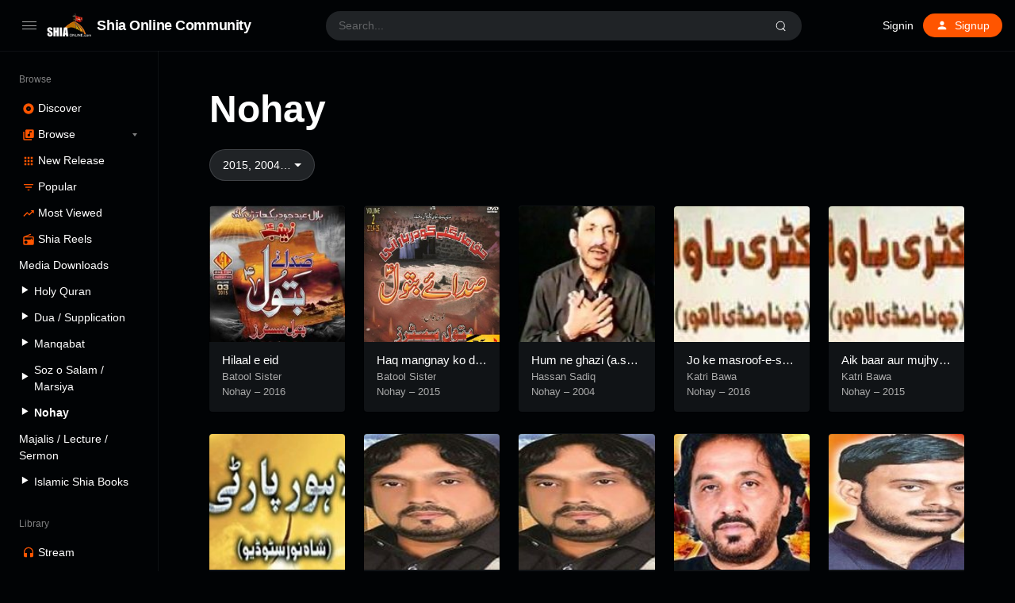

--- FILE ---
content_type: text/html; charset=UTF-8
request_url: https://shia-online.com/nohay/?metaQuery=year__2016%2C2015%2C2004
body_size: 21269
content:
<!doctype html>
<html lang="en-US" class="dark page-animate">
<head>
	<meta charset="UTF-8" />
	<meta name="viewport" content="width=device-width, initial-scale=1, maximum-scale=1, shrink-to-fit=no" />
	<link rel="profile" href="https://gmpg.org/xfn/11" />
	<meta name='robots' content='index, follow, max-image-preview:large, max-snippet:-1, max-video-preview:-1' />
	
	<title>Nohay - Shia Online Community</title>
	<link rel="canonical" href="https://shia-online.com/nohay/" />
	<meta property="og:locale" content="en_US" />
	<meta property="og:type" content="article" />
	<meta property="og:title" content="Nohay - Shia Online Community" />
	<meta property="og:url" content="https://shia-online.com/nohay/" />
	<meta property="og:site_name" content="Shia Online Community" />
	<meta property="article:publisher" content="https://www.facebook.com/ShiaOnlineCommunitySOC" />
	<meta property="article:modified_time" content="2022-02-14T23:41:53+00:00" />
	<meta property="og:image" content="https://soc-web.b-cdn.net/wp-content/uploads/2022/02/logo.png" />
	<meta property="og:image:width" content="166" />
	<meta property="og:image:height" content="88" />
	<meta property="og:image:type" content="image/png" />
	<meta name="twitter:card" content="summary_large_image" />
	<meta name="twitter:site" content="@community_shia" />
	<script type="application/ld+json" class="yoast-schema-graph">{"@context":"https://schema.org","@graph":[{"@type":"WebPage","@id":"https://shia-online.com/nohay/","url":"https://shia-online.com/nohay/","name":"Nohay - Shia Online Community","isPartOf":{"@id":"https://shia-online.com/#website"},"datePublished":"2022-02-14T23:40:35+00:00","dateModified":"2022-02-14T23:41:53+00:00","breadcrumb":{"@id":"https://shia-online.com/nohay/#breadcrumb"},"inLanguage":"en-US","potentialAction":[{"@type":"ReadAction","target":["https://shia-online.com/nohay/"]}]},{"@type":"BreadcrumbList","@id":"https://shia-online.com/nohay/#breadcrumb","itemListElement":[{"@type":"ListItem","position":1,"name":"Home","item":"https://shia-online.com/"},{"@type":"ListItem","position":2,"name":"Nohay"}]},{"@type":"WebSite","@id":"https://shia-online.com/#website","url":"https://shia-online.com/","name":"Shia Online Community","description":"Towards the Right Path","publisher":{"@id":"https://shia-online.com/#organization"},"potentialAction":[{"@type":"SearchAction","target":{"@type":"EntryPoint","urlTemplate":"https://shia-online.com/?s={search_term_string}"},"query-input":{"@type":"PropertyValueSpecification","valueRequired":true,"valueName":"search_term_string"}}],"inLanguage":"en-US"},{"@type":"Organization","@id":"https://shia-online.com/#organization","name":"Shia Online Community","url":"https://shia-online.com/","logo":{"@type":"ImageObject","inLanguage":"en-US","@id":"https://shia-online.com/#/schema/logo/image/","url":"https://soc-web.b-cdn.net/wp-content/uploads/2022/02/logo.png","contentUrl":"https://soc-web.b-cdn.net/wp-content/uploads/2022/02/logo.png","width":166,"height":88,"caption":"Shia Online Community"},"image":{"@id":"https://shia-online.com/#/schema/logo/image/"},"sameAs":["https://www.facebook.com/ShiaOnlineCommunitySOC","https://x.com/community_shia","https://www.instagram.com/shia_online_comunity","https://www.youtube.com/c/ShiaOnlineCommunity"]}]}</script>
	
<link rel='dns-prefetch' href='//www.googletagmanager.com' />
<link rel="alternate" type="application/rss+xml" title="Shia Online Community &raquo; Feed" href="https://shia-online.com/feed/" />
<link rel="alternate" type="application/rss+xml" title="Shia Online Community &raquo; Comments Feed" href="https://shia-online.com/comments/feed/" />
<script type="afb25ccb912384c9cae42670-text/javascript">
window._wpemojiSettings = {"baseUrl":"https:\/\/s.w.org\/images\/core\/emoji\/15.0.3\/72x72\/","ext":".png","svgUrl":"https:\/\/s.w.org\/images\/core\/emoji\/15.0.3\/svg\/","svgExt":".svg","source":{"concatemoji":"https:\/\/soc-web.b-cdn.net\/wp-includes\/js\/wp-emoji-release.min.js?ver=6.5.7"}};
/*! This file is auto-generated */
!function(i,n){var o,s,e;function c(e){try{var t={supportTests:e,timestamp:(new Date).valueOf()};sessionStorage.setItem(o,JSON.stringify(t))}catch(e){}}function p(e,t,n){e.clearRect(0,0,e.canvas.width,e.canvas.height),e.fillText(t,0,0);var t=new Uint32Array(e.getImageData(0,0,e.canvas.width,e.canvas.height).data),r=(e.clearRect(0,0,e.canvas.width,e.canvas.height),e.fillText(n,0,0),new Uint32Array(e.getImageData(0,0,e.canvas.width,e.canvas.height).data));return t.every(function(e,t){return e===r[t]})}function u(e,t,n){switch(t){case"flag":return n(e,"\ud83c\udff3\ufe0f\u200d\u26a7\ufe0f","\ud83c\udff3\ufe0f\u200b\u26a7\ufe0f")?!1:!n(e,"\ud83c\uddfa\ud83c\uddf3","\ud83c\uddfa\u200b\ud83c\uddf3")&&!n(e,"\ud83c\udff4\udb40\udc67\udb40\udc62\udb40\udc65\udb40\udc6e\udb40\udc67\udb40\udc7f","\ud83c\udff4\u200b\udb40\udc67\u200b\udb40\udc62\u200b\udb40\udc65\u200b\udb40\udc6e\u200b\udb40\udc67\u200b\udb40\udc7f");case"emoji":return!n(e,"\ud83d\udc26\u200d\u2b1b","\ud83d\udc26\u200b\u2b1b")}return!1}function f(e,t,n){var r="undefined"!=typeof WorkerGlobalScope&&self instanceof WorkerGlobalScope?new OffscreenCanvas(300,150):i.createElement("canvas"),a=r.getContext("2d",{willReadFrequently:!0}),o=(a.textBaseline="top",a.font="600 32px Arial",{});return e.forEach(function(e){o[e]=t(a,e,n)}),o}function t(e){var t=i.createElement("script");t.src=e,t.defer=!0,i.head.appendChild(t)}"undefined"!=typeof Promise&&(o="wpEmojiSettingsSupports",s=["flag","emoji"],n.supports={everything:!0,everythingExceptFlag:!0},e=new Promise(function(e){i.addEventListener("DOMContentLoaded",e,{once:!0})}),new Promise(function(t){var n=function(){try{var e=JSON.parse(sessionStorage.getItem(o));if("object"==typeof e&&"number"==typeof e.timestamp&&(new Date).valueOf()<e.timestamp+604800&&"object"==typeof e.supportTests)return e.supportTests}catch(e){}return null}();if(!n){if("undefined"!=typeof Worker&&"undefined"!=typeof OffscreenCanvas&&"undefined"!=typeof URL&&URL.createObjectURL&&"undefined"!=typeof Blob)try{var e="postMessage("+f.toString()+"("+[JSON.stringify(s),u.toString(),p.toString()].join(",")+"));",r=new Blob([e],{type:"text/javascript"}),a=new Worker(URL.createObjectURL(r),{name:"wpTestEmojiSupports"});return void(a.onmessage=function(e){c(n=e.data),a.terminate(),t(n)})}catch(e){}c(n=f(s,u,p))}t(n)}).then(function(e){for(var t in e)n.supports[t]=e[t],n.supports.everything=n.supports.everything&&n.supports[t],"flag"!==t&&(n.supports.everythingExceptFlag=n.supports.everythingExceptFlag&&n.supports[t]);n.supports.everythingExceptFlag=n.supports.everythingExceptFlag&&!n.supports.flag,n.DOMReady=!1,n.readyCallback=function(){n.DOMReady=!0}}).then(function(){return e}).then(function(){var e;n.supports.everything||(n.readyCallback(),(e=n.source||{}).concatemoji?t(e.concatemoji):e.wpemoji&&e.twemoji&&(t(e.twemoji),t(e.wpemoji)))}))}((window,document),window._wpemojiSettings);
</script>
<link rel='stylesheet' id='truepush-admin-menu-styles-css' href='https://soc-web.b-cdn.net/wp-content/plugins/truepush-free-web-push-notifications/views/css/truepush-menu-styles.css?ver=1.0.7' media='all' />
<link rel='stylesheet' id='dashicons-css' href='https://soc-web.b-cdn.net/wp-includes/css/dashicons.min.css?ver=6.5.7' media='all' />
<link rel='stylesheet' id='menu-icons-extra-css' href='https://soc-web.b-cdn.net/wp-content/plugins/menu-icons/css/extra.min.css?ver=0.13.11' media='all' />
<style id='wp-emoji-styles-inline-css'>
	img.wp-smiley, img.emoji {
		display: inline !important;
		border: none !important;
		box-shadow: none !important;
		height: 1em !important;
		width: 1em !important;
		margin: 0 0.07em !important;
		vertical-align: -0.1em !important;
		background: none !important;
		padding: 0 !important;
	}
</style>
<link rel='stylesheet' id='wp-block-library-css' href='https://soc-web.b-cdn.net/wp-includes/css/dist/block-library/style.min.css?ver=6.5.7' media='all' />
<style id='wp-block-library-theme-inline-css'>
.wp-block-audio figcaption{color:#555;font-size:13px;text-align:center}.is-dark-theme .wp-block-audio figcaption{color:#ffffffa6}.wp-block-audio{margin:0 0 1em}.wp-block-code{border:1px solid #ccc;border-radius:4px;font-family:Menlo,Consolas,monaco,monospace;padding:.8em 1em}.wp-block-embed figcaption{color:#555;font-size:13px;text-align:center}.is-dark-theme .wp-block-embed figcaption{color:#ffffffa6}.wp-block-embed{margin:0 0 1em}.blocks-gallery-caption{color:#555;font-size:13px;text-align:center}.is-dark-theme .blocks-gallery-caption{color:#ffffffa6}.wp-block-image figcaption{color:#555;font-size:13px;text-align:center}.is-dark-theme .wp-block-image figcaption{color:#ffffffa6}.wp-block-image{margin:0 0 1em}.wp-block-pullquote{border-bottom:4px solid;border-top:4px solid;color:currentColor;margin-bottom:1.75em}.wp-block-pullquote cite,.wp-block-pullquote footer,.wp-block-pullquote__citation{color:currentColor;font-size:.8125em;font-style:normal;text-transform:uppercase}.wp-block-quote{border-left:.25em solid;margin:0 0 1.75em;padding-left:1em}.wp-block-quote cite,.wp-block-quote footer{color:currentColor;font-size:.8125em;font-style:normal;position:relative}.wp-block-quote.has-text-align-right{border-left:none;border-right:.25em solid;padding-left:0;padding-right:1em}.wp-block-quote.has-text-align-center{border:none;padding-left:0}.wp-block-quote.is-large,.wp-block-quote.is-style-large,.wp-block-quote.is-style-plain{border:none}.wp-block-search .wp-block-search__label{font-weight:700}.wp-block-search__button{border:1px solid #ccc;padding:.375em .625em}:where(.wp-block-group.has-background){padding:1.25em 2.375em}.wp-block-separator.has-css-opacity{opacity:.4}.wp-block-separator{border:none;border-bottom:2px solid;margin-left:auto;margin-right:auto}.wp-block-separator.has-alpha-channel-opacity{opacity:1}.wp-block-separator:not(.is-style-wide):not(.is-style-dots){width:100px}.wp-block-separator.has-background:not(.is-style-dots){border-bottom:none;height:1px}.wp-block-separator.has-background:not(.is-style-wide):not(.is-style-dots){height:2px}.wp-block-table{margin:0 0 1em}.wp-block-table td,.wp-block-table th{word-break:normal}.wp-block-table figcaption{color:#555;font-size:13px;text-align:center}.is-dark-theme .wp-block-table figcaption{color:#ffffffa6}.wp-block-video figcaption{color:#555;font-size:13px;text-align:center}.is-dark-theme .wp-block-video figcaption{color:#ffffffa6}.wp-block-video{margin:0 0 1em}.wp-block-template-part.has-background{margin-bottom:0;margin-top:0;padding:1.25em 2.375em}
</style>
<style id='classic-theme-styles-inline-css'>
/*! This file is auto-generated */
.wp-block-button__link{color:#fff;background-color:#32373c;border-radius:9999px;box-shadow:none;text-decoration:none;padding:calc(.667em + 2px) calc(1.333em + 2px);font-size:1.125em}.wp-block-file__button{background:#32373c;color:#fff;text-decoration:none}
</style>
<link rel='stylesheet' id='loop-block-style-css' href='https://soc-web.b-cdn.net/wp-content/plugins/loop-block/build/style.min.css?ver=8.3' media='all' />
<link rel='stylesheet' id='play-block-style-css' href='https://soc-web.b-cdn.net/wp-content/plugins/play-block/build/style.min.css?ver=8.3' media='all' />
<link rel='stylesheet' id='ffl-style-css' href='https://soc-web.b-cdn.net/wp-content/themes/waveme/style.css?ver=10.3' media='all' />
<link rel='stylesheet' id='ffl-custom-style-css' href='https://soc-web.b-cdn.net/wp-content/themes/waveme/theme/theme.css?ver=10.3' media='all' />
<script src="//shia-online.com/echihiju/wp-hide-security-enhancer/assets/js/devtools-detect.js?ver=6.5.7" id="devtools-detect-js" type="afb25ccb912384c9cae42670-text/javascript"></script>
<script src="https://soc-web.b-cdn.net/wp-includes/js/jquery/jquery.min.js?ver=3.7.1" id="jquery-core-js" type="afb25ccb912384c9cae42670-text/javascript"></script>
<script src="https://soc-web.b-cdn.net/wp-includes/js/jquery/jquery-migrate.min.js?ver=3.4.1" id="jquery-migrate-js" type="afb25ccb912384c9cae42670-text/javascript"></script>
<script src="https://www.googletagmanager.com/gtag/js?id=GT-T5NX924" id="google_gtagjs-js" async type="afb25ccb912384c9cae42670-text/javascript"></script>
<script id="google_gtagjs-js-after" type="afb25ccb912384c9cae42670-text/javascript">
window.dataLayer = window.dataLayer || [];function gtag(){dataLayer.push(arguments);}
gtag("set","linker",{"domains":["shia-online.com"]});
gtag("js", new Date());
gtag("set", "developer_id.dZTNiMT", true);
gtag("config", "GT-T5NX924");
</script>
<link rel="https://api.w.org/" href="https://shia-online.com/wp-json/" /><link rel="alternate" type="application/json" href="https://shia-online.com/wp-json/wp/v2/pages/70583" /><link rel="EditURI" type="application/rsd+xml" title="RSD" href="https://shia-online.com/xmlrpc.php?rsd" />
<link rel='shortlink' href='https://shia-online.com/?p=70583' />
<link rel="alternate" type="application/json+oembed" href="https://shia-online.com/wp-json/oembed/1.0/embed?url=https%3A%2F%2Fshia-online.com%2Fnohay%2F" />
<link rel="alternate" type="text/xml+oembed" href="https://shia-online.com/wp-json/oembed/1.0/embed?url=https%3A%2F%2Fshia-online.com%2Fnohay%2F&#038;format=xml" />
    
    <script type="afb25ccb912384c9cae42670-application/javascript" src='https://sdki.truepush.com/sdk/v2.0.4/app.js' async></script>
    <script type="afb25ccb912384c9cae42670-text/javascript">
    var truepush = window.Truepush || [];
        truepush.push( function() {
        truepush.Init({
            id : "62046f47e72e680aa8576eeb",
fromWordpress : true,
local : false,
wordpresspath : "https://soc-web.b-cdn.net/wp-content/plugins/truepush-free-web-push-notifications/",
        },function(error){
          if(error) console.error(error);
        })
    });
    </script>
<link rel="icon" href="https://soc-web.b-cdn.net/wp-content/uploads/2022/02/cropped-logo-32x32.png" sizes="32x32" />
<link rel="icon" href="https://soc-web.b-cdn.net/wp-content/uploads/2022/02/cropped-logo-192x192.png" sizes="192x192" />
<link rel="apple-touch-icon" href="https://soc-web.b-cdn.net/wp-content/uploads/2022/02/cropped-logo-180x180.png" />
<meta name="msapplication-TileImage" content="https://soc-web.b-cdn.net/wp-content/uploads/2022/02/cropped-logo-270x270.png" />
		<style id="wp-custom-css">
			.hide-all{
	display:none !important;
}
.ranking-bar{
	padding: 4px 5px;
	margin-right: 0;
	font-size : 9px !important;
}		</style>
		</head>
<body class="page-template-default page page-id-70583 wp-custom-logo wp-embed-responsive single  primary-menu-has-icon">
		<input type="checkbox" id="menu-state" >
	<input type="checkbox" id="search-state">
	<header id="header" class="site-header">
		
<div class="header-container">
	<div class="site-navbar">
		<div class="site-brand">
		<label for="menu-state" class="menu-toggle"><i class="icon-nav"></i></label>
				<div class="site-logo"><a href="https://shia-online.com/" class="custom-logo-link" rel="home"><img width="166" height="88" src="https://soc-web.b-cdn.net/wp-content/uploads/2022/02/logo.png" class="custom-logo" alt="Shia Online Community" decoding="async" /></a></div>
								<p class="site-title"><a href="https://shia-online.com/" rel="home">Shia Online Community</a></p>
			</div>
		<div class="flex"></div>
		<form class="search-form" method="get" action="https://shia-online.com">
			<input type="search" placeholder="Search..." value="" name="s" data-toggle="dropdown" autocomplete="off" autocorrect="off" autocapitalize="off" spellcheck="false">
			<label for="search-state" id="icon-search">
				<i class="icon-search"><i></i></i>
			</label>
			<div class="dropdown-menu"></div>
		</form>
		<div class="flex"></div>
		
					<nav class="menu-before-login">
				<div class="menu-before-login-container"><ul id="menu-before-login" class="nav"><li id="menu-item-1211" class="menu-item menu-item-type-post_type menu-item-object-page menu-item-1211"><a href="https://shia-online.com/login/">Signin</a></li>
<li id="menu-item-1212" class="icon-user btn-link menu-item menu-item-type-post_type menu-item-object-page menu-has-icon menu-item-1212"><a href="https://shia-online.com/login/?action=register"><svg xmlns="http://www.w3.org/2000/svg" width="16" height="16" stroke-width="2" stroke-linecap="round" stroke-linejoin="round" aria-hidden="true" role="img" focusable="false" class="svg-icon" viewBox="0 0 24 24" fill="currentColor"><path d="M0 0h24v24H0z" fill="none"/><path d="M12 12c2.21 0 4-1.79 4-4s-1.79-4-4-4-4 1.79-4 4 1.79 4 4 4zm0 2c-2.67 0-8 1.34-8 4v2h16v-2c0-2.66-5.33-4-8-4z"/></svg><span>Signup</span></a></li>
</ul></div>			</nav>
					</div>
</div>
	</header>
	
	<aside id="aside" class="site-sidebar">
		<div class="site-brand">
		<label for="menu-state" class="menu-toggle"><i class="icon-nav"></i></label>
				<div class="site-logo"><a href="https://shia-online.com/" class="custom-logo-link" rel="home"><img width="166" height="88" src="https://soc-web.b-cdn.net/wp-content/uploads/2022/02/logo.png" class="custom-logo" alt="Shia Online Community" decoding="async" /></a></div>
								<p class="site-title"><a href="https://shia-online.com/" rel="home">Shia Online Community</a></p>
			</div>
				<nav id="primary-menu" class="primary-menu">
			<div class="menu-browse-container"><ul id="menu-browse" class="nav"><li id="menu-item-780" class="menu-header menu-item menu-item-type-custom menu-item-object-custom menu-item-780"><a href="#">Browse</a></li>
<li id="menu-item-1209" class="icon-disc menu-item menu-item-type-post_type menu-item-object-page menu-item-home menu-has-icon menu-item-1209"><a href="https://shia-online.com/"><svg xmlns="http://www.w3.org/2000/svg" width="16" height="16" stroke-width="2" stroke-linecap="round" stroke-linejoin="round" aria-hidden="true" role="img" focusable="false" class="svg-icon" viewBox="0 0 24 24" fill="currentColor"><path d="M12 2C6.48 2 2 6.48 2 12s4.48 10 10 10 10-4.48 10-10S17.52 2 12 2zm0 14.5c-2.49 0-4.5-2.01-4.5-4.5S9.51 7.5 12 7.5s4.5 2.01 4.5 4.5-2.01 4.5-4.5 4.5zm0-5.5c-.55 0-1 .45-1 1s.45 1 1 1 1-.45 1-1-.45-1-1-1z"/></svg><span>Discover</span></a></li>
<li id="menu-item-1210" class="icon-music menu-item menu-item-type-post_type menu-item-object-page menu-item-has-children menu-has-icon menu-item-1210"><a href="https://shia-online.com/browse/"><svg xmlns="http://www.w3.org/2000/svg" width="16" height="16" stroke-width="2" stroke-linecap="round" stroke-linejoin="round" aria-hidden="true" role="img" focusable="false" class="svg-icon" viewBox="0 0 24 24" fill="currentColor"><path d="M20 2H8c-1.1 0-2 .9-2 2v12c0 1.1.9 2 2 2h12c1.1 0 2-.9 2-2V4c0-1.1-.9-2-2-2zm-2 5h-3v5.5a2.5 2.5 0 0 1-5 0 2.5 2.5 0 0 1 2.5-2.5c.57 0 1.08.19 1.5.51V5h4v2zM4 6H2v14c0 1.1.9 2 2 2h14v-2H4V6z"/></svg><span>Browse</span></a>
<ul class="sub-menu">
	<li id="menu-item-49234" class="menu-item menu-item-type-post_type menu-item-object-page menu-item-49234"><a href="https://shia-online.com/speakers/">Speakers</a></li>
	<li id="menu-item-1214" class="menu-item menu-item-type-post_type menu-item-object-page menu-item-1214"><a href="https://shia-online.com/browse/audio/">Tracks</a></li>
	<li id="menu-item-1213" class="menu-item menu-item-type-post_type menu-item-object-page menu-item-1213"><a href="https://shia-online.com/browse/podcasts/">Podcasts</a></li>
	<li id="menu-item-1236" class="menu-item menu-item-type-post_type menu-item-object-page menu-item-1236"><a href="https://shia-online.com/browse/genre/">Genre</a></li>
</ul>
</li>
<li id="menu-item-1207" class="icon-grid menu-item menu-item-type-post_type menu-item-object-page menu-has-icon menu-item-1207"><a href="https://shia-online.com/browse/new-release/"><svg xmlns="http://www.w3.org/2000/svg" width="16" height="16" stroke-width="2" stroke-linecap="round" stroke-linejoin="round" aria-hidden="true" role="img" focusable="false" class="svg-icon" viewBox="0 0 24 24" fill="currentColor"><path d="M4 8h4V4H4v4zm6 12h4v-4h-4v4zm-6 0h4v-4H4v4zm0-6h4v-4H4v4zm6 0h4v-4h-4v4zm6-10v4h4V4h-4zm-6 4h4V4h-4v4zm6 6h4v-4h-4v4zm0 6h4v-4h-4v4z"/></svg><span>New Release</span></a></li>
<li id="menu-item-1215" class="icon-filter-list hide-menu-folded menu-item menu-item-type-post_type menu-item-object-page menu-has-icon menu-item-1215"><a href="https://shia-online.com/browse/popular/"><svg xmlns="http://www.w3.org/2000/svg" width="16" height="16" stroke-width="2" stroke-linecap="round" stroke-linejoin="round" aria-hidden="true" role="img" focusable="false" class="svg-icon" viewBox="0 0 24 24" fill="currentColor"><path d="M10 18h4v-2h-4v2zM3 6v2h18V6H3zm3 7h12v-2H6v2z"/></svg><span>Popular</span></a></li>
<li id="menu-item-1208" class="icon-trending-up menu-item menu-item-type-post_type menu-item-object-page menu-has-icon menu-item-1208"><a href="https://shia-online.com/charts/"><svg xmlns="http://www.w3.org/2000/svg" width="16" height="16" stroke-width="2" stroke-linecap="round" stroke-linejoin="round" aria-hidden="true" role="img" focusable="false" class="svg-icon" viewBox="0 0 24 24" fill="currentColor"><path d="M16 6l2.29 2.29-4.88 4.88-4-4L2 16.59 3.41 18l6-6 4 4 6.3-6.29L22 12V6z"/></svg><span>Most Viewed</span></a></li>
<li id="menu-item-1235" class="icon-radio menu-item menu-item-type-post_type menu-item-object-page menu-has-icon menu-item-1235"><a href="https://shia-online.com/browse/shia-reels/"><svg xmlns="http://www.w3.org/2000/svg" width="16" height="16" stroke-width="2" stroke-linecap="round" stroke-linejoin="round" aria-hidden="true" role="img" focusable="false" class="svg-icon" viewBox="0 0 24 24" fill="currentColor"><path d="M3.24 6.15C2.51 6.43 2 7.17 2 8v12a2 2 0 0 0 2 2h16a2 2 0 0 0 2-2V8c0-1.11-.89-2-2-2H8.3l8.26-3.34L15.88 1 3.24 6.15zM7 20c-1.66 0-3-1.34-3-3s1.34-3 3-3 3 1.34 3 3-1.34 3-3 3zm13-8h-2v-2h-2v2H4V8h16v4z"/></svg><span>Shia Reels</span></a></li>
<li id="menu-item-80798" class="menu-item menu-item-type-custom menu-item-object-custom menu-item-80798"><a href="#">Media Downloads</a></li>
<li id="menu-item-80803" class="menu-item menu-item-type-post_type menu-item-object-page menu-item-80803"><a href="https://shia-online.com/holy-quran/"><i class="_mi _before dashicons dashicons-controls-play" aria-hidden="true" style="font-size:1.1em;"></i><span>Holy Quran</span></a></li>
<li id="menu-item-81488" class="menu-item menu-item-type-post_type menu-item-object-page menu-item-81488"><a href="https://shia-online.com/dua-supplication/"><i class="_mi _before dashicons dashicons-controls-play" aria-hidden="true" style="font-size:1.1em;"></i><span>Dua / Supplication</span></a></li>
<li id="menu-item-70513" class="menu-item menu-item-type-post_type menu-item-object-page menu-item-70513"><a href="https://shia-online.com/manqabat/"><i class="_mi _before dashicons dashicons-controls-play" aria-hidden="true" style="font-size:1.1em;"></i><span>Manqabat</span></a></li>
<li id="menu-item-82920" class="menu-item menu-item-type-post_type menu-item-object-page menu-item-82920"><a href="https://shia-online.com/soz-o-salam/"><i class="_mi _before dashicons dashicons-controls-play" aria-hidden="true" style="font-size:1.1em;"></i><span>Soz o Salam / Marsiya</span></a></li>
<li id="menu-item-70612" class="menu-item menu-item-type-post_type menu-item-object-page current-menu-item page_item page-item-70583 current_page_item menu-item-70612"><a href="https://shia-online.com/nohay/" aria-current="page"><i class="_mi _before dashicons dashicons-controls-play" aria-hidden="true" style="font-size:1.1em;"></i><span>Nohay</span></a></li>
<li id="menu-item-84220" class="menu-item menu-item-type-post_type menu-item-object-page menu-item-84220"><a href="https://shia-online.com/majalis-lecture-sermon/">Majalis / Lecture / Sermon</a></li>
<li id="menu-item-81487" class="menu-item menu-item-type-post_type menu-item-object-page menu-item-81487"><a href="https://shia-online.com/islamic-shia-books/"><i class="_mi _before dashicons dashicons-controls-play" aria-hidden="true" style="font-size:1.1em;"></i><span>Islamic Shia Books</span></a></li>
<li id="menu-item-18" class="menu-header menu-item menu-item-type-custom menu-item-object-custom menu-item-18"><a href="#">Library</a></li>
<li id="menu-item-10" class="icon-headphones menu-item menu-item-type-custom menu-item-object-custom menu-has-icon menu-item-10"><a href="https://shia-online.com/login/"><svg xmlns="http://www.w3.org/2000/svg" width="16" height="16" stroke-width="2" stroke-linecap="round" stroke-linejoin="round" aria-hidden="true" role="img" focusable="false" class="svg-icon" viewBox="0 0 24 24" fill="currentColor"><path d="M12 1a9 9 0 0 0-9 9v7c0 1.66 1.34 3 3 3h3v-8H5v-2c0-3.87 3.13-7 7-7s7 3.13 7 7v2h-4v8h3c1.66 0 3-1.34 3-3v-7a9 9 0 0 0-9-9z"/></svg><span>Stream</span></a></li>
<li id="menu-item-16" class="icon-playlist-audio menu-item menu-item-type-custom menu-item-object-custom menu-has-icon menu-item-16"><a href="https://shia-online.com/login/"><svg xmlns="http://www.w3.org/2000/svg" width="16" height="16" stroke-width="2" stroke-linecap="round" stroke-linejoin="round" aria-hidden="true" role="img" focusable="false" class="svg-icon" viewBox="0 0 24 24" fill="currentColor"><path d="M15 6H3v2h12V6zm0 4H3v2h12v-2zM3 16h8v-2H3v2zM17 6v8.18c-.31-.11-.65-.18-1-.18-1.66 0-3 1.34-3 3s1.34 3 3 3 3-1.34 3-3V8h3V6h-5z"/></svg><span>Playlists</span></a></li>
<li id="menu-item-17" class="icon-favorite menu-item menu-item-type-custom menu-item-object-custom menu-has-icon menu-item-17"><a href="https://shia-online.com/login/"><svg xmlns="http://www.w3.org/2000/svg" width="16" height="16" stroke-width="2" stroke-linecap="round" stroke-linejoin="round" aria-hidden="true" role="img" focusable="false" class="svg-icon" viewBox="0 0 24 24" fill="currentColor"><path d="M12 21.35l-1.45-1.32C5.4 15.36 2 12.28 2 8.5 2 5.42 4.42 3 7.5 3c1.74 0 3.41.81 4.5 2.09C13.09 3.81 14.76 3 16.5 3 19.58 3 22 5.42 22 8.5c0 3.78-3.4 6.86-8.55 11.54L12 21.35z"/></svg><span>Likes</span></a></li>
<li id="menu-item-19" class="menu-item menu-item-type-custom menu-item-object-custom menu-has-icon menu-item-19"><a href="#color"><div class="theme-color"><i></i><span>Primary color</span></div></a></li>
<li id="menu-item-20" class="menu-item menu-item-type-custom menu-item-object-custom menu-has-icon menu-item-20"><a href="#theme"><div class="theme-switch"><i></i><span>Dark theme</span></div></a></li>
</ul></div>		</nav>
		<span class="flex"></span>
			</aside>
	<div class="backdrop"><i></i><i></i><i></i></div>
	<div id="content" class="site-content">
	<div id="primary" class="content-area">
		<main id="main" class="site-main">
			
<article id="post-70583" class="post-70583 page type-page status-publish hentry entry">
		<header class="entry-header ">
		<h1 class="entry-title">Nohay</h1>	</header>
		
		
	<div class="entry-content">
		<div class="wp-block-loop wp-block-loop-station  align"><div class="loop-filter">
		<div class="loop-filter-item"><a href="#" class="dropdown-toggle button" data-toggle="dropdown">2015, 2004&#8230;</a><div class="dropdown-menu"><a href="https://shia-online.com/nohay/?" class="dropdown-item ">Years <span class="loop-filter-count"></span></a><a href="https://shia-online.com/nohay/?metaQuery=year__2016%2C2015%2C2004%2C2021-2022" class="dropdown-item ">2021-2022 <span class="loop-filter-count"></span></a><a href="https://shia-online.com/nohay/?metaQuery=year__2016%2C2015%2C2004%2C2020-2021" class="dropdown-item ">2020-2021 <span class="loop-filter-count"></span></a><a href="https://shia-online.com/nohay/?metaQuery=year__2016%2C2015%2C2004%2C2019-20" class="dropdown-item ">2019-20 <span class="loop-filter-count"></span></a><a href="https://shia-online.com/nohay/?metaQuery=year__2016%2C2015%2C2004%2C2018-19" class="dropdown-item ">2018-19 <span class="loop-filter-count"></span></a><a href="https://shia-online.com/nohay/?metaQuery=year__2015%2C2004" class="dropdown-item selected">2015-2016 <span class="loop-filter-count"></span></a><a href="https://shia-online.com/nohay/?metaQuery=year__2016%2C2004" class="dropdown-item selected">2015 <span class="loop-filter-count"></span></a><a href="https://shia-online.com/nohay/?metaQuery=year__2016%2C2015%2C2004%2C2014" class="dropdown-item ">2014 <span class="loop-filter-count"></span></a><a href="https://shia-online.com/nohay/?metaQuery=year__2016%2C2015%2C2004%2C2013" class="dropdown-item ">2013 <span class="loop-filter-count"></span></a><a href="https://shia-online.com/nohay/?metaQuery=year__2016%2C2015%2C2004%2C2012" class="dropdown-item ">2012 <span class="loop-filter-count"></span></a><a href="https://shia-online.com/nohay/?metaQuery=year__2016%2C2015%2C2004%2C2011" class="dropdown-item ">2011 <span class="loop-filter-count"></span></a><a href="https://shia-online.com/nohay/?metaQuery=year__2016%2C2015%2C2004%2C2010" class="dropdown-item ">2010 <span class="loop-filter-count"></span></a><a href="https://shia-online.com/nohay/?metaQuery=year__2016%2C2015%2C2004%2C2009" class="dropdown-item ">2009 <span class="loop-filter-count"></span></a><a href="https://shia-online.com/nohay/?metaQuery=year__2016%2C2015%2C2004%2C2008" class="dropdown-item ">2008 <span class="loop-filter-count"></span></a><a href="https://shia-online.com/nohay/?metaQuery=year__2016%2C2015%2C2004%2C2007" class="dropdown-item ">2007 <span class="loop-filter-count"></span></a><a href="https://shia-online.com/nohay/?metaQuery=year__2016%2C2015%2C2004%2C2005" class="dropdown-item ">2005 <span class="loop-filter-count"></span></a><a href="https://shia-online.com/nohay/?metaQuery=year__2016%2C2015%2C2004%2C2006" class="dropdown-item ">2006 <span class="loop-filter-count"></span></a><a href="https://shia-online.com/nohay/?metaQuery=year__2016%2C2015" class="dropdown-item selected">2004 <span class="loop-filter-count"></span></a><a href="https://shia-online.com/nohay/?metaQuery=year__2016%2C2015%2C2004%2C2003" class="dropdown-item ">2003 <span class="loop-filter-count"></span></a><a href="https://shia-online.com/nohay/?metaQuery=year__2016%2C2015%2C2004%2C2002" class="dropdown-item ">2002 <span class="loop-filter-count"></span></a><a href="https://shia-online.com/nohay/?metaQuery=year__2016%2C2015%2C2004%2C2001" class="dropdown-item ">2001 <span class="loop-filter-count"></span></a><a href="https://shia-online.com/nohay/?metaQuery=year__2016%2C2015%2C2004%2C2000" class="dropdown-item ">2000 <span class="loop-filter-count"></span></a><a href="https://shia-online.com/nohay/?metaQuery=year__2016%2C2015%2C2004%2C1999" class="dropdown-item ">1999 <span class="loop-filter-count"></span></a><a href="https://shia-online.com/nohay/?metaQuery=year__2016%2C2015%2C2004%2C1998" class="dropdown-item ">1998 <span class="loop-filter-count"></span></a><a href="https://shia-online.com/nohay/?metaQuery=year__2016%2C2015%2C2004%2C1997" class="dropdown-item ">1997 <span class="loop-filter-count"></span></a><a href="https://shia-online.com/nohay/?metaQuery=year__2016%2C2015%2C2004%2C1996" class="dropdown-item ">1996 <span class="loop-filter-count"></span></a><a href="https://shia-online.com/nohay/?metaQuery=year__2016%2C2015%2C2004%2C1995" class="dropdown-item ">1995 <span class="loop-filter-count"></span></a><a href="https://shia-online.com/nohay/?metaQuery=year__2016%2C2015%2C2004%2C1994" class="dropdown-item ">1994 <span class="loop-filter-count"></span></a><a href="https://shia-online.com/nohay/?metaQuery=year__2016%2C2015%2C2004%2C1993" class="dropdown-item ">1993 <span class="loop-filter-count"></span></a><a href="https://shia-online.com/nohay/?metaQuery=year__2016%2C2015%2C2004%2C1992" class="dropdown-item ">1992 <span class="loop-filter-count"></span></a><a href="https://shia-online.com/nohay/?metaQuery=year__2016%2C2015%2C2004%2C1991" class="dropdown-item ">1991 <span class="loop-filter-count"></span></a><a href="https://shia-online.com/nohay/?metaQuery=year__2016%2C2015%2C2004%2C1990" class="dropdown-item ">1990 <span class="loop-filter-count"></span></a><a href="https://shia-online.com/nohay/?metaQuery=year__2016%2C2015%2C2004%2C1989" class="dropdown-item ">1989 <span class="loop-filter-count"></span></a><a href="https://shia-online.com/nohay/?metaQuery=year__2016%2C2015%2C2004%2C1988" class="dropdown-item ">1988 <span class="loop-filter-count"></span></a><a href="https://shia-online.com/nohay/?metaQuery=year__2016%2C2015%2C2004%2C1987" class="dropdown-item ">1987 <span class="loop-filter-count"></span></a><a href="https://shia-online.com/nohay/?metaQuery=year__2016%2C2015%2C2004%2C1986" class="dropdown-item ">1986 <span class="loop-filter-count"></span></a><a href="https://shia-online.com/nohay/?metaQuery=year__2016%2C2015%2C2004%2C1985" class="dropdown-item ">1985 <span class="loop-filter-count"></span></a><a href="https://shia-online.com/nohay/?metaQuery=year__2016%2C2015%2C2004%2C1984" class="dropdown-item ">1984 <span class="loop-filter-count"></span></a><a href="https://shia-online.com/nohay/?metaQuery=year__2016%2C2015%2C2004%2C1983" class="dropdown-item ">1983 <span class="loop-filter-count"></span></a></div></div>	</div>
<div class="block-loop-items" style="" data-plugin="scroller" data-option="{autoTrigger: false}" >
<article data-id="post-61901" data-play-id="61901" class="block-loop-item post-61901 station type-station status-publish has-post-thumbnail hentry artist-batool-sister genre-nohay entry">
    
    <figure class="post-thumbnail" >
                <a class="post-thumbnail-inner" href="https://shia-online.com/station/hilaal-e-eid/" aria-hidden="true" tabindex="-1">
            <img fetchpriority="high" decoding="async" width="227" height="300" src="https://soc-web.b-cdn.net/wp-content/uploads/2022/02/96616_battol-sister-2015-27-227x300.jpg" class="attachment-medium size-medium wp-post-image" alt="" srcset="https://soc-web.b-cdn.net/wp-content/uploads/2022/02/96616_battol-sister-2015-27-227x300.jpg 227w, https://soc-web.b-cdn.net/wp-content/uploads/2022/02/96616_battol-sister-2015-27.jpg 260w" sizes="(max-width: 227px) 100vw, 227px" />        </a>
                <div class="entry-action">
            <a class="entry-action-link" href="https://shia-online.com/station/hilaal-e-eid/"></a>
            <button data-id="61901" data-action="like" data-type="posts" class="btn-like "><svg xmlns="http://www.w3.org/2000/svg" width="16" height="16" viewBox="0 0 24 24" fill="none" stroke="currentColor" stroke-width="2" stroke-linecap="round" stroke-linejoin="round" class="svg-icon"><path d="M20.84 4.61a5.5 5.5 0 0 0-7.78 0L12 5.67l-1.06-1.06a5.5 5.5 0 0 0-7.78 7.78l1.06 1.06L12 21.23l7.78-7.78 1.06-1.06a5.5 5.5 0 0 0 0-7.78z"></path></svg><span class="count"></span></button>            <button class="btn-play " data-play-id="61901"></button>            <button class="btn-more" data-album="true"  data-id="61901" data-url="https://shia-online.com/station/hilaal-e-eid/" data-embed-url="https://shia-online.com/embed/61901"><svg xmlns="http://www.w3.org/2000/svg" width="16" height="16" viewBox="0 0 24 24" fill="currentColor" stroke="currentColor" stroke-width="0" stroke-linecap="round" stroke-linejoin="round"><circle cx="12" cy="12" r="2"></circle><circle cx="12" cy="6" r="2"></circle><circle cx="12" cy="18" r="2"></circle></svg></button>        </div>
    </figure>
    <header class="entry-header">
        <div class="entry-header-inner">
                        <h3 class="entry-title"><a href="https://shia-online.com/station/hilaal-e-eid/" rel="bookmark">Hilaal e eid</a></h3>            <div class="entry-meta">
                <span class="byline"><span class="author vcard"><a class="url fn n" href="https://shia-online.com/user/batool-sister/">Batool Sister</a></span></span>            </div>
            <div class="entry-meta">
                <span class="byline"><a class="url fn n" href="https://shia-online.com/genre/nohay/">Nohay</a></span> &#8211;
                <span class="byline"> 2016</span>            </div>
                    </div>
        <div class="entry-footer">
                                    <button data-id="61901" data-action="like" data-type="posts" class="btn-like "><svg xmlns="http://www.w3.org/2000/svg" width="16" height="16" viewBox="0 0 24 24" fill="none" stroke="currentColor" stroke-width="2" stroke-linecap="round" stroke-linejoin="round" class="svg-icon"><path d="M20.84 4.61a5.5 5.5 0 0 0-7.78 0L12 5.67l-1.06-1.06a5.5 5.5 0 0 0-7.78 7.78l1.06 1.06L12 21.23l7.78-7.78 1.06-1.06a5.5 5.5 0 0 0 0-7.78z"></path></svg><span class="count"></span></button>            <button class="btn-more" data-album="true"  data-id="61901" data-url="https://shia-online.com/station/hilaal-e-eid/" data-embed-url="https://shia-online.com/embed/61901"><svg xmlns="http://www.w3.org/2000/svg" width="16" height="16" viewBox="0 0 24 24" fill="currentColor" stroke="currentColor" stroke-width="0" stroke-linecap="round" stroke-linejoin="round"><circle cx="12" cy="12" r="2"></circle><circle cx="12" cy="6" r="2"></circle><circle cx="12" cy="18" r="2"></circle></svg></button>                    </div>
    </header>
    </article>
<article data-id="post-61899" data-play-id="61899" class="block-loop-item post-61899 station type-station status-publish has-post-thumbnail hentry artist-batool-sister genre-nohay entry">
    
    <figure class="post-thumbnail" >
                <a class="post-thumbnail-inner" href="https://shia-online.com/station/haq-mangnay-ko-darbar-aaien/" aria-hidden="true" tabindex="-1">
            <img decoding="async" width="287" height="300" src="https://soc-web.b-cdn.net/wp-content/uploads/2022/02/90505_batool-sister-15-27-287x300.jpg" class="attachment-medium size-medium wp-post-image" alt="" srcset="https://soc-web.b-cdn.net/wp-content/uploads/2022/02/90505_batool-sister-15-27-287x300.jpg 287w, https://soc-web.b-cdn.net/wp-content/uploads/2022/02/90505_batool-sister-15-27.jpg 463w" sizes="(max-width: 287px) 100vw, 287px" />        </a>
                <div class="entry-action">
            <a class="entry-action-link" href="https://shia-online.com/station/haq-mangnay-ko-darbar-aaien/"></a>
            <button data-id="61899" data-action="like" data-type="posts" class="btn-like "><svg xmlns="http://www.w3.org/2000/svg" width="16" height="16" viewBox="0 0 24 24" fill="none" stroke="currentColor" stroke-width="2" stroke-linecap="round" stroke-linejoin="round" class="svg-icon"><path d="M20.84 4.61a5.5 5.5 0 0 0-7.78 0L12 5.67l-1.06-1.06a5.5 5.5 0 0 0-7.78 7.78l1.06 1.06L12 21.23l7.78-7.78 1.06-1.06a5.5 5.5 0 0 0 0-7.78z"></path></svg><span class="count"></span></button>            <button class="btn-play " data-play-id="61899"></button>            <button class="btn-more" data-album="true"  data-id="61899" data-url="https://shia-online.com/station/haq-mangnay-ko-darbar-aaien/" data-embed-url="https://shia-online.com/embed/61899"><svg xmlns="http://www.w3.org/2000/svg" width="16" height="16" viewBox="0 0 24 24" fill="currentColor" stroke="currentColor" stroke-width="0" stroke-linecap="round" stroke-linejoin="round"><circle cx="12" cy="12" r="2"></circle><circle cx="12" cy="6" r="2"></circle><circle cx="12" cy="18" r="2"></circle></svg></button>        </div>
    </figure>
    <header class="entry-header">
        <div class="entry-header-inner">
                        <h3 class="entry-title"><a href="https://shia-online.com/station/haq-mangnay-ko-darbar-aaien/" rel="bookmark">Haq mangnay ko darbar aaien</a></h3>            <div class="entry-meta">
                <span class="byline"><span class="author vcard"><a class="url fn n" href="https://shia-online.com/user/batool-sister/">Batool Sister</a></span></span>            </div>
            <div class="entry-meta">
                <span class="byline"><a class="url fn n" href="https://shia-online.com/genre/nohay/">Nohay</a></span> &#8211;
                <span class="byline"> 2015</span>            </div>
                    </div>
        <div class="entry-footer">
                                    <button data-id="61899" data-action="like" data-type="posts" class="btn-like "><svg xmlns="http://www.w3.org/2000/svg" width="16" height="16" viewBox="0 0 24 24" fill="none" stroke="currentColor" stroke-width="2" stroke-linecap="round" stroke-linejoin="round" class="svg-icon"><path d="M20.84 4.61a5.5 5.5 0 0 0-7.78 0L12 5.67l-1.06-1.06a5.5 5.5 0 0 0-7.78 7.78l1.06 1.06L12 21.23l7.78-7.78 1.06-1.06a5.5 5.5 0 0 0 0-7.78z"></path></svg><span class="count"></span></button>            <button class="btn-more" data-album="true"  data-id="61899" data-url="https://shia-online.com/station/haq-mangnay-ko-darbar-aaien/" data-embed-url="https://shia-online.com/embed/61899"><svg xmlns="http://www.w3.org/2000/svg" width="16" height="16" viewBox="0 0 24 24" fill="currentColor" stroke="currentColor" stroke-width="0" stroke-linecap="round" stroke-linejoin="round"><circle cx="12" cy="12" r="2"></circle><circle cx="12" cy="6" r="2"></circle><circle cx="12" cy="18" r="2"></circle></svg></button>                    </div>
    </header>
    </article>
<article data-id="post-61740" data-play-id="61740" class="block-loop-item post-61740 station type-station status-publish hentry artist-hassan-sadiq genre-nohay entry">
    
    <figure class="post-thumbnail" >
                <a class="post-thumbnail-inner" href="https://shia-online.com/station/hum-ne-ghazi-a-s-ka-alam/" aria-hidden="true" tabindex="-1">
            <img alt='Hassan Sadiq' src='https://soc-web.b-cdn.net/wp-content/uploads/2022/02/thumb_hassan-sadiq-153-150x150.jpg' class='avatar avatar-96 photo' height='96' width='96'   />        </a>
                <div class="entry-action">
            <a class="entry-action-link" href="https://shia-online.com/station/hum-ne-ghazi-a-s-ka-alam/"></a>
            <button data-id="61740" data-action="like" data-type="posts" class="btn-like "><svg xmlns="http://www.w3.org/2000/svg" width="16" height="16" viewBox="0 0 24 24" fill="none" stroke="currentColor" stroke-width="2" stroke-linecap="round" stroke-linejoin="round" class="svg-icon"><path d="M20.84 4.61a5.5 5.5 0 0 0-7.78 0L12 5.67l-1.06-1.06a5.5 5.5 0 0 0-7.78 7.78l1.06 1.06L12 21.23l7.78-7.78 1.06-1.06a5.5 5.5 0 0 0 0-7.78z"></path></svg><span class="count"></span></button>            <button class="btn-play " data-play-id="61740"></button>            <button class="btn-more" data-album="true"  data-id="61740" data-url="https://shia-online.com/station/hum-ne-ghazi-a-s-ka-alam/" data-embed-url="https://shia-online.com/embed/61740"><svg xmlns="http://www.w3.org/2000/svg" width="16" height="16" viewBox="0 0 24 24" fill="currentColor" stroke="currentColor" stroke-width="0" stroke-linecap="round" stroke-linejoin="round"><circle cx="12" cy="12" r="2"></circle><circle cx="12" cy="6" r="2"></circle><circle cx="12" cy="18" r="2"></circle></svg></button>        </div>
    </figure>
    <header class="entry-header">
        <div class="entry-header-inner">
                        <h3 class="entry-title"><a href="https://shia-online.com/station/hum-ne-ghazi-a-s-ka-alam/" rel="bookmark">Hum ne ghazi (a.s) ka alam</a></h3>            <div class="entry-meta">
                <span class="byline"><span class="author vcard"><a class="url fn n" href="https://shia-online.com/user/hassan-sadiq/">Hassan Sadiq</a></span></span>            </div>
            <div class="entry-meta">
                <span class="byline"><a class="url fn n" href="https://shia-online.com/genre/nohay/">Nohay</a></span> &#8211;
                <span class="byline"> 2004</span>            </div>
                    </div>
        <div class="entry-footer">
                                    <button data-id="61740" data-action="like" data-type="posts" class="btn-like "><svg xmlns="http://www.w3.org/2000/svg" width="16" height="16" viewBox="0 0 24 24" fill="none" stroke="currentColor" stroke-width="2" stroke-linecap="round" stroke-linejoin="round" class="svg-icon"><path d="M20.84 4.61a5.5 5.5 0 0 0-7.78 0L12 5.67l-1.06-1.06a5.5 5.5 0 0 0-7.78 7.78l1.06 1.06L12 21.23l7.78-7.78 1.06-1.06a5.5 5.5 0 0 0 0-7.78z"></path></svg><span class="count"></span></button>            <button class="btn-more" data-album="true"  data-id="61740" data-url="https://shia-online.com/station/hum-ne-ghazi-a-s-ka-alam/" data-embed-url="https://shia-online.com/embed/61740"><svg xmlns="http://www.w3.org/2000/svg" width="16" height="16" viewBox="0 0 24 24" fill="currentColor" stroke="currentColor" stroke-width="0" stroke-linecap="round" stroke-linejoin="round"><circle cx="12" cy="12" r="2"></circle><circle cx="12" cy="6" r="2"></circle><circle cx="12" cy="18" r="2"></circle></svg></button>                    </div>
    </header>
    </article>
<article data-id="post-61725" data-play-id="61725" class="block-loop-item post-61725 station type-station status-publish hentry artist-katri-bawa genre-nohay entry">
    
    <figure class="post-thumbnail" >
                <a class="post-thumbnail-inner" href="https://shia-online.com/station/jo-ke-masroof-e-salam/" aria-hidden="true" tabindex="-1">
            <img alt='Katri Bawa' src='https://soc-web.b-cdn.net/wp-content/uploads/2022/02/thumb_katri-bawa-47-150x150.jpg' class='avatar avatar-96 photo' height='96' width='96'   />        </a>
                <div class="entry-action">
            <a class="entry-action-link" href="https://shia-online.com/station/jo-ke-masroof-e-salam/"></a>
            <button data-id="61725" data-action="like" data-type="posts" class="btn-like "><svg xmlns="http://www.w3.org/2000/svg" width="16" height="16" viewBox="0 0 24 24" fill="none" stroke="currentColor" stroke-width="2" stroke-linecap="round" stroke-linejoin="round" class="svg-icon"><path d="M20.84 4.61a5.5 5.5 0 0 0-7.78 0L12 5.67l-1.06-1.06a5.5 5.5 0 0 0-7.78 7.78l1.06 1.06L12 21.23l7.78-7.78 1.06-1.06a5.5 5.5 0 0 0 0-7.78z"></path></svg><span class="count"></span></button>            <button class="btn-play " data-play-id="61725"></button>            <button class="btn-more" data-album="true"  data-id="61725" data-url="https://shia-online.com/station/jo-ke-masroof-e-salam/" data-embed-url="https://shia-online.com/embed/61725"><svg xmlns="http://www.w3.org/2000/svg" width="16" height="16" viewBox="0 0 24 24" fill="currentColor" stroke="currentColor" stroke-width="0" stroke-linecap="round" stroke-linejoin="round"><circle cx="12" cy="12" r="2"></circle><circle cx="12" cy="6" r="2"></circle><circle cx="12" cy="18" r="2"></circle></svg></button>        </div>
    </figure>
    <header class="entry-header">
        <div class="entry-header-inner">
                        <h3 class="entry-title"><a href="https://shia-online.com/station/jo-ke-masroof-e-salam/" rel="bookmark">Jo ke masroof-e-salam</a></h3>            <div class="entry-meta">
                <span class="byline"><span class="author vcard"><a class="url fn n" href="https://shia-online.com/user/katri-bawa/">Katri Bawa</a></span></span>            </div>
            <div class="entry-meta">
                <span class="byline"><a class="url fn n" href="https://shia-online.com/genre/nohay/">Nohay</a></span> &#8211;
                <span class="byline"> 2016</span>            </div>
                    </div>
        <div class="entry-footer">
                                    <button data-id="61725" data-action="like" data-type="posts" class="btn-like "><svg xmlns="http://www.w3.org/2000/svg" width="16" height="16" viewBox="0 0 24 24" fill="none" stroke="currentColor" stroke-width="2" stroke-linecap="round" stroke-linejoin="round" class="svg-icon"><path d="M20.84 4.61a5.5 5.5 0 0 0-7.78 0L12 5.67l-1.06-1.06a5.5 5.5 0 0 0-7.78 7.78l1.06 1.06L12 21.23l7.78-7.78 1.06-1.06a5.5 5.5 0 0 0 0-7.78z"></path></svg><span class="count"></span></button>            <button class="btn-more" data-album="true"  data-id="61725" data-url="https://shia-online.com/station/jo-ke-masroof-e-salam/" data-embed-url="https://shia-online.com/embed/61725"><svg xmlns="http://www.w3.org/2000/svg" width="16" height="16" viewBox="0 0 24 24" fill="currentColor" stroke="currentColor" stroke-width="0" stroke-linecap="round" stroke-linejoin="round"><circle cx="12" cy="12" r="2"></circle><circle cx="12" cy="6" r="2"></circle><circle cx="12" cy="18" r="2"></circle></svg></button>                    </div>
    </header>
    </article>
<article data-id="post-61724" data-play-id="61724" class="block-loop-item post-61724 station type-station status-publish hentry artist-katri-bawa genre-nohay entry">
    
    <figure class="post-thumbnail" >
                <a class="post-thumbnail-inner" href="https://shia-online.com/station/aik-baar-aur-mujhy-aur/" aria-hidden="true" tabindex="-1">
            <img alt='Katri Bawa' src='https://soc-web.b-cdn.net/wp-content/uploads/2022/02/thumb_katri-bawa-47-150x150.jpg' class='avatar avatar-96 photo' height='96' width='96'   />        </a>
                <div class="entry-action">
            <a class="entry-action-link" href="https://shia-online.com/station/aik-baar-aur-mujhy-aur/"></a>
            <button data-id="61724" data-action="like" data-type="posts" class="btn-like "><svg xmlns="http://www.w3.org/2000/svg" width="16" height="16" viewBox="0 0 24 24" fill="none" stroke="currentColor" stroke-width="2" stroke-linecap="round" stroke-linejoin="round" class="svg-icon"><path d="M20.84 4.61a5.5 5.5 0 0 0-7.78 0L12 5.67l-1.06-1.06a5.5 5.5 0 0 0-7.78 7.78l1.06 1.06L12 21.23l7.78-7.78 1.06-1.06a5.5 5.5 0 0 0 0-7.78z"></path></svg><span class="count"></span></button>            <button class="btn-play " data-play-id="61724"></button>            <button class="btn-more" data-album="true"  data-id="61724" data-url="https://shia-online.com/station/aik-baar-aur-mujhy-aur/" data-embed-url="https://shia-online.com/embed/61724"><svg xmlns="http://www.w3.org/2000/svg" width="16" height="16" viewBox="0 0 24 24" fill="currentColor" stroke="currentColor" stroke-width="0" stroke-linecap="round" stroke-linejoin="round"><circle cx="12" cy="12" r="2"></circle><circle cx="12" cy="6" r="2"></circle><circle cx="12" cy="18" r="2"></circle></svg></button>        </div>
    </figure>
    <header class="entry-header">
        <div class="entry-header-inner">
                        <h3 class="entry-title"><a href="https://shia-online.com/station/aik-baar-aur-mujhy-aur/" rel="bookmark">Aik baar aur mujhy aur</a></h3>            <div class="entry-meta">
                <span class="byline"><span class="author vcard"><a class="url fn n" href="https://shia-online.com/user/katri-bawa/">Katri Bawa</a></span></span>            </div>
            <div class="entry-meta">
                <span class="byline"><a class="url fn n" href="https://shia-online.com/genre/nohay/">Nohay</a></span> &#8211;
                <span class="byline"> 2015</span>            </div>
                    </div>
        <div class="entry-footer">
                                    <button data-id="61724" data-action="like" data-type="posts" class="btn-like "><svg xmlns="http://www.w3.org/2000/svg" width="16" height="16" viewBox="0 0 24 24" fill="none" stroke="currentColor" stroke-width="2" stroke-linecap="round" stroke-linejoin="round" class="svg-icon"><path d="M20.84 4.61a5.5 5.5 0 0 0-7.78 0L12 5.67l-1.06-1.06a5.5 5.5 0 0 0-7.78 7.78l1.06 1.06L12 21.23l7.78-7.78 1.06-1.06a5.5 5.5 0 0 0 0-7.78z"></path></svg><span class="count"></span></button>            <button class="btn-more" data-album="true"  data-id="61724" data-url="https://shia-online.com/station/aik-baar-aur-mujhy-aur/" data-embed-url="https://shia-online.com/embed/61724"><svg xmlns="http://www.w3.org/2000/svg" width="16" height="16" viewBox="0 0 24 24" fill="currentColor" stroke="currentColor" stroke-width="0" stroke-linecap="round" stroke-linejoin="round"><circle cx="12" cy="12" r="2"></circle><circle cx="12" cy="6" r="2"></circle><circle cx="12" cy="18" r="2"></circle></svg></button>                    </div>
    </header>
    </article>
<article data-id="post-61714" data-play-id="61714" class="block-loop-item post-61714 station type-station status-publish hentry artist-lahore-party genre-nohay entry">
    
    <figure class="post-thumbnail" >
                <a class="post-thumbnail-inner" href="https://shia-online.com/station/akbar-a-s-cheti-ghar/" aria-hidden="true" tabindex="-1">
            <img alt='Lahore Party' src='https://soc-web.b-cdn.net/wp-content/uploads/2022/02/thumb_lahore-party-66-150x150.jpg' class='avatar avatar-96 photo' height='96' width='96'   />        </a>
                <div class="entry-action">
            <a class="entry-action-link" href="https://shia-online.com/station/akbar-a-s-cheti-ghar/"></a>
            <button data-id="61714" data-action="like" data-type="posts" class="btn-like "><svg xmlns="http://www.w3.org/2000/svg" width="16" height="16" viewBox="0 0 24 24" fill="none" stroke="currentColor" stroke-width="2" stroke-linecap="round" stroke-linejoin="round" class="svg-icon"><path d="M20.84 4.61a5.5 5.5 0 0 0-7.78 0L12 5.67l-1.06-1.06a5.5 5.5 0 0 0-7.78 7.78l1.06 1.06L12 21.23l7.78-7.78 1.06-1.06a5.5 5.5 0 0 0 0-7.78z"></path></svg><span class="count"></span></button>            <button class="btn-play " data-play-id="61714"></button>            <button class="btn-more" data-album="true"  data-id="61714" data-url="https://shia-online.com/station/akbar-a-s-cheti-ghar/" data-embed-url="https://shia-online.com/embed/61714"><svg xmlns="http://www.w3.org/2000/svg" width="16" height="16" viewBox="0 0 24 24" fill="currentColor" stroke="currentColor" stroke-width="0" stroke-linecap="round" stroke-linejoin="round"><circle cx="12" cy="12" r="2"></circle><circle cx="12" cy="6" r="2"></circle><circle cx="12" cy="18" r="2"></circle></svg></button>        </div>
    </figure>
    <header class="entry-header">
        <div class="entry-header-inner">
                        <h3 class="entry-title"><a href="https://shia-online.com/station/akbar-a-s-cheti-ghar/" rel="bookmark">Akbar (a.s) cheti ghar</a></h3>            <div class="entry-meta">
                <span class="byline"><span class="author vcard"><a class="url fn n" href="https://shia-online.com/user/lahore-party/">Lahore Party</a></span></span>            </div>
            <div class="entry-meta">
                <span class="byline"><a class="url fn n" href="https://shia-online.com/genre/nohay/">Nohay</a></span> &#8211;
                <span class="byline"> 2004</span>            </div>
                    </div>
        <div class="entry-footer">
                                    <button data-id="61714" data-action="like" data-type="posts" class="btn-like "><svg xmlns="http://www.w3.org/2000/svg" width="16" height="16" viewBox="0 0 24 24" fill="none" stroke="currentColor" stroke-width="2" stroke-linecap="round" stroke-linejoin="round" class="svg-icon"><path d="M20.84 4.61a5.5 5.5 0 0 0-7.78 0L12 5.67l-1.06-1.06a5.5 5.5 0 0 0-7.78 7.78l1.06 1.06L12 21.23l7.78-7.78 1.06-1.06a5.5 5.5 0 0 0 0-7.78z"></path></svg><span class="count"></span></button>            <button class="btn-more" data-album="true"  data-id="61714" data-url="https://shia-online.com/station/akbar-a-s-cheti-ghar/" data-embed-url="https://shia-online.com/embed/61714"><svg xmlns="http://www.w3.org/2000/svg" width="16" height="16" viewBox="0 0 24 24" fill="currentColor" stroke="currentColor" stroke-width="0" stroke-linecap="round" stroke-linejoin="round"><circle cx="12" cy="12" r="2"></circle><circle cx="12" cy="6" r="2"></circle><circle cx="12" cy="18" r="2"></circle></svg></button>                    </div>
    </header>
    </article>
<article data-id="post-61709" data-play-id="61709" class="block-loop-item post-61709 station type-station status-publish hentry artist-mashkoor-hussain-kausar genre-nohay entry">
    
    <figure class="post-thumbnail" >
                <a class="post-thumbnail-inner" href="https://shia-online.com/station/ohaa-zainab-s-a/" aria-hidden="true" tabindex="-1">
            <img alt='Mashkoor Hussain Kausar' src='https://soc-web.b-cdn.net/wp-content/uploads/2022/02/thumb_mashkoor-hussain-kausar-42-150x150.jpg' class='avatar avatar-96 photo' height='96' width='96'   />        </a>
                <div class="entry-action">
            <a class="entry-action-link" href="https://shia-online.com/station/ohaa-zainab-s-a/"></a>
            <button data-id="61709" data-action="like" data-type="posts" class="btn-like "><svg xmlns="http://www.w3.org/2000/svg" width="16" height="16" viewBox="0 0 24 24" fill="none" stroke="currentColor" stroke-width="2" stroke-linecap="round" stroke-linejoin="round" class="svg-icon"><path d="M20.84 4.61a5.5 5.5 0 0 0-7.78 0L12 5.67l-1.06-1.06a5.5 5.5 0 0 0-7.78 7.78l1.06 1.06L12 21.23l7.78-7.78 1.06-1.06a5.5 5.5 0 0 0 0-7.78z"></path></svg><span class="count"></span></button>            <button class="btn-play " data-play-id="61709"></button>            <button class="btn-more" data-album="true"  data-id="61709" data-url="https://shia-online.com/station/ohaa-zainab-s-a/" data-embed-url="https://shia-online.com/embed/61709"><svg xmlns="http://www.w3.org/2000/svg" width="16" height="16" viewBox="0 0 24 24" fill="currentColor" stroke="currentColor" stroke-width="0" stroke-linecap="round" stroke-linejoin="round"><circle cx="12" cy="12" r="2"></circle><circle cx="12" cy="6" r="2"></circle><circle cx="12" cy="18" r="2"></circle></svg></button>        </div>
    </figure>
    <header class="entry-header">
        <div class="entry-header-inner">
                        <h3 class="entry-title"><a href="https://shia-online.com/station/ohaa-zainab-s-a/" rel="bookmark">Ohaa zainab s.a</a></h3>            <div class="entry-meta">
                <span class="byline"><span class="author vcard"><a class="url fn n" href="https://shia-online.com/user/mashkoor-hussain-kausar/">Mashkoor Hussain Kausar</a></span></span>            </div>
            <div class="entry-meta">
                <span class="byline"><a class="url fn n" href="https://shia-online.com/genre/nohay/">Nohay</a></span> &#8211;
                <span class="byline"> 2016</span>            </div>
                    </div>
        <div class="entry-footer">
                                    <button data-id="61709" data-action="like" data-type="posts" class="btn-like "><svg xmlns="http://www.w3.org/2000/svg" width="16" height="16" viewBox="0 0 24 24" fill="none" stroke="currentColor" stroke-width="2" stroke-linecap="round" stroke-linejoin="round" class="svg-icon"><path d="M20.84 4.61a5.5 5.5 0 0 0-7.78 0L12 5.67l-1.06-1.06a5.5 5.5 0 0 0-7.78 7.78l1.06 1.06L12 21.23l7.78-7.78 1.06-1.06a5.5 5.5 0 0 0 0-7.78z"></path></svg><span class="count"></span></button>            <button class="btn-more" data-album="true"  data-id="61709" data-url="https://shia-online.com/station/ohaa-zainab-s-a/" data-embed-url="https://shia-online.com/embed/61709"><svg xmlns="http://www.w3.org/2000/svg" width="16" height="16" viewBox="0 0 24 24" fill="currentColor" stroke="currentColor" stroke-width="0" stroke-linecap="round" stroke-linejoin="round"><circle cx="12" cy="12" r="2"></circle><circle cx="12" cy="6" r="2"></circle><circle cx="12" cy="18" r="2"></circle></svg></button>                    </div>
    </header>
    </article>
<article data-id="post-61708" data-play-id="61708" class="block-loop-item post-61708 station type-station status-publish hentry artist-mashkoor-hussain-kausar genre-nohay entry">
    
    <figure class="post-thumbnail" >
                <a class="post-thumbnail-inner" href="https://shia-online.com/station/aankhein-ro-ro/" aria-hidden="true" tabindex="-1">
            <img alt='Mashkoor Hussain Kausar' src='https://soc-web.b-cdn.net/wp-content/uploads/2022/02/thumb_mashkoor-hussain-kausar-42-150x150.jpg' class='avatar avatar-96 photo' height='96' width='96'   />        </a>
                <div class="entry-action">
            <a class="entry-action-link" href="https://shia-online.com/station/aankhein-ro-ro/"></a>
            <button data-id="61708" data-action="like" data-type="posts" class="btn-like "><svg xmlns="http://www.w3.org/2000/svg" width="16" height="16" viewBox="0 0 24 24" fill="none" stroke="currentColor" stroke-width="2" stroke-linecap="round" stroke-linejoin="round" class="svg-icon"><path d="M20.84 4.61a5.5 5.5 0 0 0-7.78 0L12 5.67l-1.06-1.06a5.5 5.5 0 0 0-7.78 7.78l1.06 1.06L12 21.23l7.78-7.78 1.06-1.06a5.5 5.5 0 0 0 0-7.78z"></path></svg><span class="count"></span></button>            <button class="btn-play " data-play-id="61708"></button>            <button class="btn-more" data-album="true"  data-id="61708" data-url="https://shia-online.com/station/aankhein-ro-ro/" data-embed-url="https://shia-online.com/embed/61708"><svg xmlns="http://www.w3.org/2000/svg" width="16" height="16" viewBox="0 0 24 24" fill="currentColor" stroke="currentColor" stroke-width="0" stroke-linecap="round" stroke-linejoin="round"><circle cx="12" cy="12" r="2"></circle><circle cx="12" cy="6" r="2"></circle><circle cx="12" cy="18" r="2"></circle></svg></button>        </div>
    </figure>
    <header class="entry-header">
        <div class="entry-header-inner">
                        <h3 class="entry-title"><a href="https://shia-online.com/station/aankhein-ro-ro/" rel="bookmark">Aankhein ro ro</a></h3>            <div class="entry-meta">
                <span class="byline"><span class="author vcard"><a class="url fn n" href="https://shia-online.com/user/mashkoor-hussain-kausar/">Mashkoor Hussain Kausar</a></span></span>            </div>
            <div class="entry-meta">
                <span class="byline"><a class="url fn n" href="https://shia-online.com/genre/nohay/">Nohay</a></span> &#8211;
                <span class="byline"> 2015</span>            </div>
                    </div>
        <div class="entry-footer">
                                    <button data-id="61708" data-action="like" data-type="posts" class="btn-like "><svg xmlns="http://www.w3.org/2000/svg" width="16" height="16" viewBox="0 0 24 24" fill="none" stroke="currentColor" stroke-width="2" stroke-linecap="round" stroke-linejoin="round" class="svg-icon"><path d="M20.84 4.61a5.5 5.5 0 0 0-7.78 0L12 5.67l-1.06-1.06a5.5 5.5 0 0 0-7.78 7.78l1.06 1.06L12 21.23l7.78-7.78 1.06-1.06a5.5 5.5 0 0 0 0-7.78z"></path></svg><span class="count"></span></button>            <button class="btn-more" data-album="true"  data-id="61708" data-url="https://shia-online.com/station/aankhein-ro-ro/" data-embed-url="https://shia-online.com/embed/61708"><svg xmlns="http://www.w3.org/2000/svg" width="16" height="16" viewBox="0 0 24 24" fill="currentColor" stroke="currentColor" stroke-width="0" stroke-linecap="round" stroke-linejoin="round"><circle cx="12" cy="12" r="2"></circle><circle cx="12" cy="6" r="2"></circle><circle cx="12" cy="18" r="2"></circle></svg></button>                    </div>
    </header>
    </article>
<article data-id="post-61704" data-play-id="61704" class="block-loop-item post-61704 station type-station status-publish hentry artist-muhammad-abbas-baloch genre-nohay entry">
    
    <figure class="post-thumbnail" >
                <a class="post-thumbnail-inner" href="https://shia-online.com/station/shahzaday-sairn/" aria-hidden="true" tabindex="-1">
            <img alt='Muhammad Abbas Baloch' src='https://soc-web.b-cdn.net/wp-content/uploads/2022/02/thumb_muhammad-abbas-baloch-56-150x150.jpg' class='avatar avatar-96 photo' height='96' width='96'   />        </a>
                <div class="entry-action">
            <a class="entry-action-link" href="https://shia-online.com/station/shahzaday-sairn/"></a>
            <button data-id="61704" data-action="like" data-type="posts" class="btn-like "><svg xmlns="http://www.w3.org/2000/svg" width="16" height="16" viewBox="0 0 24 24" fill="none" stroke="currentColor" stroke-width="2" stroke-linecap="round" stroke-linejoin="round" class="svg-icon"><path d="M20.84 4.61a5.5 5.5 0 0 0-7.78 0L12 5.67l-1.06-1.06a5.5 5.5 0 0 0-7.78 7.78l1.06 1.06L12 21.23l7.78-7.78 1.06-1.06a5.5 5.5 0 0 0 0-7.78z"></path></svg><span class="count"></span></button>            <button class="btn-play " data-play-id="61704"></button>            <button class="btn-more" data-album="true"  data-id="61704" data-url="https://shia-online.com/station/shahzaday-sairn/" data-embed-url="https://shia-online.com/embed/61704"><svg xmlns="http://www.w3.org/2000/svg" width="16" height="16" viewBox="0 0 24 24" fill="currentColor" stroke="currentColor" stroke-width="0" stroke-linecap="round" stroke-linejoin="round"><circle cx="12" cy="12" r="2"></circle><circle cx="12" cy="6" r="2"></circle><circle cx="12" cy="18" r="2"></circle></svg></button>        </div>
    </figure>
    <header class="entry-header">
        <div class="entry-header-inner">
                        <h3 class="entry-title"><a href="https://shia-online.com/station/shahzaday-sairn/" rel="bookmark">Shahzaday sairn</a></h3>            <div class="entry-meta">
                <span class="byline"><span class="author vcard"><a class="url fn n" href="https://shia-online.com/user/muhammad-abbas-baloch/">Muhammad Abbas Baloch</a></span></span>            </div>
            <div class="entry-meta">
                <span class="byline"><a class="url fn n" href="https://shia-online.com/genre/nohay/">Nohay</a></span> &#8211;
                <span class="byline"> 2015</span>            </div>
                    </div>
        <div class="entry-footer">
                                    <button data-id="61704" data-action="like" data-type="posts" class="btn-like "><svg xmlns="http://www.w3.org/2000/svg" width="16" height="16" viewBox="0 0 24 24" fill="none" stroke="currentColor" stroke-width="2" stroke-linecap="round" stroke-linejoin="round" class="svg-icon"><path d="M20.84 4.61a5.5 5.5 0 0 0-7.78 0L12 5.67l-1.06-1.06a5.5 5.5 0 0 0-7.78 7.78l1.06 1.06L12 21.23l7.78-7.78 1.06-1.06a5.5 5.5 0 0 0 0-7.78z"></path></svg><span class="count"></span></button>            <button class="btn-more" data-album="true"  data-id="61704" data-url="https://shia-online.com/station/shahzaday-sairn/" data-embed-url="https://shia-online.com/embed/61704"><svg xmlns="http://www.w3.org/2000/svg" width="16" height="16" viewBox="0 0 24 24" fill="currentColor" stroke="currentColor" stroke-width="0" stroke-linecap="round" stroke-linejoin="round"><circle cx="12" cy="12" r="2"></circle><circle cx="12" cy="6" r="2"></circle><circle cx="12" cy="18" r="2"></circle></svg></button>                    </div>
    </header>
    </article>
<article data-id="post-61698" data-play-id="61698" class="block-loop-item post-61698 station type-station status-publish hentry artist-muzaffar-hussain-kaleri genre-nohay entry">
    
    <figure class="post-thumbnail" >
                <a class="post-thumbnail-inner" href="https://shia-online.com/station/kufay-de-band-bazar/" aria-hidden="true" tabindex="-1">
            <img alt='Muzaffar Hussain Kaleri' src='https://soc-web.b-cdn.net/wp-content/uploads/2022/02/thumb_muzaffar-hussain-kaleri-40-150x150.jpg' class='avatar avatar-96 photo' height='96' width='96'   />        </a>
                <div class="entry-action">
            <a class="entry-action-link" href="https://shia-online.com/station/kufay-de-band-bazar/"></a>
            <button data-id="61698" data-action="like" data-type="posts" class="btn-like "><svg xmlns="http://www.w3.org/2000/svg" width="16" height="16" viewBox="0 0 24 24" fill="none" stroke="currentColor" stroke-width="2" stroke-linecap="round" stroke-linejoin="round" class="svg-icon"><path d="M20.84 4.61a5.5 5.5 0 0 0-7.78 0L12 5.67l-1.06-1.06a5.5 5.5 0 0 0-7.78 7.78l1.06 1.06L12 21.23l7.78-7.78 1.06-1.06a5.5 5.5 0 0 0 0-7.78z"></path></svg><span class="count"></span></button>            <button class="btn-play " data-play-id="61698"></button>            <button class="btn-more" data-album="true"  data-id="61698" data-url="https://shia-online.com/station/kufay-de-band-bazar/" data-embed-url="https://shia-online.com/embed/61698"><svg xmlns="http://www.w3.org/2000/svg" width="16" height="16" viewBox="0 0 24 24" fill="currentColor" stroke="currentColor" stroke-width="0" stroke-linecap="round" stroke-linejoin="round"><circle cx="12" cy="12" r="2"></circle><circle cx="12" cy="6" r="2"></circle><circle cx="12" cy="18" r="2"></circle></svg></button>        </div>
    </figure>
    <header class="entry-header">
        <div class="entry-header-inner">
                        <h3 class="entry-title"><a href="https://shia-online.com/station/kufay-de-band-bazar/" rel="bookmark">Kufay de band bazar</a></h3>            <div class="entry-meta">
                <span class="byline"><span class="author vcard"><a class="url fn n" href="https://shia-online.com/user/muzaffar-hussain-kaleri/">Muzaffar Hussain Kaleri</a></span></span>            </div>
            <div class="entry-meta">
                <span class="byline"><a class="url fn n" href="https://shia-online.com/genre/nohay/">Nohay</a></span> &#8211;
                <span class="byline"> 2016</span>            </div>
                    </div>
        <div class="entry-footer">
                                    <button data-id="61698" data-action="like" data-type="posts" class="btn-like "><svg xmlns="http://www.w3.org/2000/svg" width="16" height="16" viewBox="0 0 24 24" fill="none" stroke="currentColor" stroke-width="2" stroke-linecap="round" stroke-linejoin="round" class="svg-icon"><path d="M20.84 4.61a5.5 5.5 0 0 0-7.78 0L12 5.67l-1.06-1.06a5.5 5.5 0 0 0-7.78 7.78l1.06 1.06L12 21.23l7.78-7.78 1.06-1.06a5.5 5.5 0 0 0 0-7.78z"></path></svg><span class="count"></span></button>            <button class="btn-more" data-album="true"  data-id="61698" data-url="https://shia-online.com/station/kufay-de-band-bazar/" data-embed-url="https://shia-online.com/embed/61698"><svg xmlns="http://www.w3.org/2000/svg" width="16" height="16" viewBox="0 0 24 24" fill="currentColor" stroke="currentColor" stroke-width="0" stroke-linecap="round" stroke-linejoin="round"><circle cx="12" cy="12" r="2"></circle><circle cx="12" cy="6" r="2"></circle><circle cx="12" cy="18" r="2"></circle></svg></button>                    </div>
    </header>
    </article>
<article data-id="post-61697" data-play-id="61697" class="block-loop-item post-61697 station type-station status-publish hentry artist-muzaffar-hussain-kaleri genre-nohay entry">
    
    <figure class="post-thumbnail" >
                <a class="post-thumbnail-inner" href="https://shia-online.com/station/aa-bhi-jao-mola/" aria-hidden="true" tabindex="-1">
            <img alt='Muzaffar Hussain Kaleri' src='https://soc-web.b-cdn.net/wp-content/uploads/2022/02/thumb_muzaffar-hussain-kaleri-40-150x150.jpg' class='avatar avatar-96 photo' height='96' width='96'   />        </a>
                <div class="entry-action">
            <a class="entry-action-link" href="https://shia-online.com/station/aa-bhi-jao-mola/"></a>
            <button data-id="61697" data-action="like" data-type="posts" class="btn-like "><svg xmlns="http://www.w3.org/2000/svg" width="16" height="16" viewBox="0 0 24 24" fill="none" stroke="currentColor" stroke-width="2" stroke-linecap="round" stroke-linejoin="round" class="svg-icon"><path d="M20.84 4.61a5.5 5.5 0 0 0-7.78 0L12 5.67l-1.06-1.06a5.5 5.5 0 0 0-7.78 7.78l1.06 1.06L12 21.23l7.78-7.78 1.06-1.06a5.5 5.5 0 0 0 0-7.78z"></path></svg><span class="count"></span></button>            <button class="btn-play " data-play-id="61697"></button>            <button class="btn-more" data-album="true"  data-id="61697" data-url="https://shia-online.com/station/aa-bhi-jao-mola/" data-embed-url="https://shia-online.com/embed/61697"><svg xmlns="http://www.w3.org/2000/svg" width="16" height="16" viewBox="0 0 24 24" fill="currentColor" stroke="currentColor" stroke-width="0" stroke-linecap="round" stroke-linejoin="round"><circle cx="12" cy="12" r="2"></circle><circle cx="12" cy="6" r="2"></circle><circle cx="12" cy="18" r="2"></circle></svg></button>        </div>
    </figure>
    <header class="entry-header">
        <div class="entry-header-inner">
                        <h3 class="entry-title"><a href="https://shia-online.com/station/aa-bhi-jao-mola/" rel="bookmark">Aa bhi jao mola</a></h3>            <div class="entry-meta">
                <span class="byline"><span class="author vcard"><a class="url fn n" href="https://shia-online.com/user/muzaffar-hussain-kaleri/">Muzaffar Hussain Kaleri</a></span></span>            </div>
            <div class="entry-meta">
                <span class="byline"><a class="url fn n" href="https://shia-online.com/genre/nohay/">Nohay</a></span> &#8211;
                <span class="byline"> 2015</span>            </div>
                    </div>
        <div class="entry-footer">
                                    <button data-id="61697" data-action="like" data-type="posts" class="btn-like "><svg xmlns="http://www.w3.org/2000/svg" width="16" height="16" viewBox="0 0 24 24" fill="none" stroke="currentColor" stroke-width="2" stroke-linecap="round" stroke-linejoin="round" class="svg-icon"><path d="M20.84 4.61a5.5 5.5 0 0 0-7.78 0L12 5.67l-1.06-1.06a5.5 5.5 0 0 0-7.78 7.78l1.06 1.06L12 21.23l7.78-7.78 1.06-1.06a5.5 5.5 0 0 0 0-7.78z"></path></svg><span class="count"></span></button>            <button class="btn-more" data-album="true"  data-id="61697" data-url="https://shia-online.com/station/aa-bhi-jao-mola/" data-embed-url="https://shia-online.com/embed/61697"><svg xmlns="http://www.w3.org/2000/svg" width="16" height="16" viewBox="0 0 24 24" fill="currentColor" stroke="currentColor" stroke-width="0" stroke-linecap="round" stroke-linejoin="round"><circle cx="12" cy="12" r="2"></circle><circle cx="12" cy="6" r="2"></circle><circle cx="12" cy="18" r="2"></circle></svg></button>                    </div>
    </header>
    </article>
<article data-id="post-61692" data-play-id="61692" class="block-loop-item post-61692 station type-station status-publish has-post-thumbnail hentry artist-anwer-ali genre-nohay entry">
    
    <figure class="post-thumbnail" >
                <a class="post-thumbnail-inner" href="https://shia-online.com/station/buss-karbala-ke/" aria-hidden="true" tabindex="-1">
            <img loading="lazy" decoding="async" width="300" height="277" src="https://soc-web.b-cdn.net/wp-content/uploads/2022/02/26276_Capture-26-300x277.jpg" class="attachment-medium size-medium wp-post-image" alt="" srcset="https://soc-web.b-cdn.net/wp-content/uploads/2022/02/26276_Capture-26-300x277.jpg 300w, https://soc-web.b-cdn.net/wp-content/uploads/2022/02/26276_Capture-26.jpg 613w" sizes="(max-width: 300px) 100vw, 300px" />        </a>
                <div class="entry-action">
            <a class="entry-action-link" href="https://shia-online.com/station/buss-karbala-ke/"></a>
            <button data-id="61692" data-action="like" data-type="posts" class="btn-like "><svg xmlns="http://www.w3.org/2000/svg" width="16" height="16" viewBox="0 0 24 24" fill="none" stroke="currentColor" stroke-width="2" stroke-linecap="round" stroke-linejoin="round" class="svg-icon"><path d="M20.84 4.61a5.5 5.5 0 0 0-7.78 0L12 5.67l-1.06-1.06a5.5 5.5 0 0 0-7.78 7.78l1.06 1.06L12 21.23l7.78-7.78 1.06-1.06a5.5 5.5 0 0 0 0-7.78z"></path></svg><span class="count"></span></button>            <button class="btn-play " data-play-id="61692"></button>            <button class="btn-more" data-album="true"  data-id="61692" data-url="https://shia-online.com/station/buss-karbala-ke/" data-embed-url="https://shia-online.com/embed/61692"><svg xmlns="http://www.w3.org/2000/svg" width="16" height="16" viewBox="0 0 24 24" fill="currentColor" stroke="currentColor" stroke-width="0" stroke-linecap="round" stroke-linejoin="round"><circle cx="12" cy="12" r="2"></circle><circle cx="12" cy="6" r="2"></circle><circle cx="12" cy="18" r="2"></circle></svg></button>        </div>
    </figure>
    <header class="entry-header">
        <div class="entry-header-inner">
                        <h3 class="entry-title"><a href="https://shia-online.com/station/buss-karbala-ke/" rel="bookmark">Buss karbala ke</a></h3>            <div class="entry-meta">
                <span class="byline"><span class="author vcard"><a class="url fn n" href="https://shia-online.com/user/anwer-ali/">Anwer Ali</a></span></span>            </div>
            <div class="entry-meta">
                <span class="byline"><a class="url fn n" href="https://shia-online.com/genre/nohay/">Nohay</a></span> &#8211;
                <span class="byline"> 2016</span>            </div>
                    </div>
        <div class="entry-footer">
                                    <button data-id="61692" data-action="like" data-type="posts" class="btn-like "><svg xmlns="http://www.w3.org/2000/svg" width="16" height="16" viewBox="0 0 24 24" fill="none" stroke="currentColor" stroke-width="2" stroke-linecap="round" stroke-linejoin="round" class="svg-icon"><path d="M20.84 4.61a5.5 5.5 0 0 0-7.78 0L12 5.67l-1.06-1.06a5.5 5.5 0 0 0-7.78 7.78l1.06 1.06L12 21.23l7.78-7.78 1.06-1.06a5.5 5.5 0 0 0 0-7.78z"></path></svg><span class="count"></span></button>            <button class="btn-more" data-album="true"  data-id="61692" data-url="https://shia-online.com/station/buss-karbala-ke/" data-embed-url="https://shia-online.com/embed/61692"><svg xmlns="http://www.w3.org/2000/svg" width="16" height="16" viewBox="0 0 24 24" fill="currentColor" stroke="currentColor" stroke-width="0" stroke-linecap="round" stroke-linejoin="round"><circle cx="12" cy="12" r="2"></circle><circle cx="12" cy="6" r="2"></circle><circle cx="12" cy="18" r="2"></circle></svg></button>                    </div>
    </header>
    </article>
<article data-id="post-61690" data-play-id="61690" class="block-loop-item post-61690 station type-station status-publish has-post-thumbnail hentry artist-anwer-ali genre-nohay entry">
    
    <figure class="post-thumbnail" >
                <a class="post-thumbnail-inner" href="https://shia-online.com/station/hussain-a-s-sir-ko/" aria-hidden="true" tabindex="-1">
            <img loading="lazy" decoding="async" width="300" height="280" src="https://soc-web.b-cdn.net/wp-content/uploads/2022/02/53049_a1-26-300x280.jpg" class="attachment-medium size-medium wp-post-image" alt="" srcset="https://soc-web.b-cdn.net/wp-content/uploads/2022/02/53049_a1-26-300x280.jpg 300w, https://soc-web.b-cdn.net/wp-content/uploads/2022/02/53049_a1-26.jpg 616w" sizes="(max-width: 300px) 100vw, 300px" />        </a>
                <div class="entry-action">
            <a class="entry-action-link" href="https://shia-online.com/station/hussain-a-s-sir-ko/"></a>
            <button data-id="61690" data-action="like" data-type="posts" class="btn-like "><svg xmlns="http://www.w3.org/2000/svg" width="16" height="16" viewBox="0 0 24 24" fill="none" stroke="currentColor" stroke-width="2" stroke-linecap="round" stroke-linejoin="round" class="svg-icon"><path d="M20.84 4.61a5.5 5.5 0 0 0-7.78 0L12 5.67l-1.06-1.06a5.5 5.5 0 0 0-7.78 7.78l1.06 1.06L12 21.23l7.78-7.78 1.06-1.06a5.5 5.5 0 0 0 0-7.78z"></path></svg><span class="count"></span></button>            <button class="btn-play " data-play-id="61690"></button>            <button class="btn-more" data-album="true"  data-id="61690" data-url="https://shia-online.com/station/hussain-a-s-sir-ko/" data-embed-url="https://shia-online.com/embed/61690"><svg xmlns="http://www.w3.org/2000/svg" width="16" height="16" viewBox="0 0 24 24" fill="currentColor" stroke="currentColor" stroke-width="0" stroke-linecap="round" stroke-linejoin="round"><circle cx="12" cy="12" r="2"></circle><circle cx="12" cy="6" r="2"></circle><circle cx="12" cy="18" r="2"></circle></svg></button>        </div>
    </figure>
    <header class="entry-header">
        <div class="entry-header-inner">
                        <h3 class="entry-title"><a href="https://shia-online.com/station/hussain-a-s-sir-ko/" rel="bookmark">Hussain a.s sir ko</a></h3>            <div class="entry-meta">
                <span class="byline"><span class="author vcard"><a class="url fn n" href="https://shia-online.com/user/anwer-ali/">Anwer Ali</a></span></span>            </div>
            <div class="entry-meta">
                <span class="byline"><a class="url fn n" href="https://shia-online.com/genre/nohay/">Nohay</a></span> &#8211;
                <span class="byline"> 2015</span>            </div>
                    </div>
        <div class="entry-footer">
                                    <button data-id="61690" data-action="like" data-type="posts" class="btn-like "><svg xmlns="http://www.w3.org/2000/svg" width="16" height="16" viewBox="0 0 24 24" fill="none" stroke="currentColor" stroke-width="2" stroke-linecap="round" stroke-linejoin="round" class="svg-icon"><path d="M20.84 4.61a5.5 5.5 0 0 0-7.78 0L12 5.67l-1.06-1.06a5.5 5.5 0 0 0-7.78 7.78l1.06 1.06L12 21.23l7.78-7.78 1.06-1.06a5.5 5.5 0 0 0 0-7.78z"></path></svg><span class="count"></span></button>            <button class="btn-more" data-album="true"  data-id="61690" data-url="https://shia-online.com/station/hussain-a-s-sir-ko/" data-embed-url="https://shia-online.com/embed/61690"><svg xmlns="http://www.w3.org/2000/svg" width="16" height="16" viewBox="0 0 24 24" fill="currentColor" stroke="currentColor" stroke-width="0" stroke-linecap="round" stroke-linejoin="round"><circle cx="12" cy="12" r="2"></circle><circle cx="12" cy="6" r="2"></circle><circle cx="12" cy="18" r="2"></circle></svg></button>                    </div>
    </header>
    </article>
<article data-id="post-61688" data-play-id="61688" class="block-loop-item post-61688 station type-station status-publish hentry artist-nasir-ali-raza-party genre-nohay entry">
    
    <figure class="post-thumbnail" >
                <a class="post-thumbnail-inner" href="https://shia-online.com/station/qaid-mein-roti-sakina-s-a/" aria-hidden="true" tabindex="-1">
            <img alt='Nasir Ali Raza Party' src='https://soc-web.b-cdn.net/wp-content/uploads/2022/02/thumb_nasir-ali-raza-party-71-150x150.jpg' class='avatar avatar-96 photo' height='96' width='96'   />        </a>
                <div class="entry-action">
            <a class="entry-action-link" href="https://shia-online.com/station/qaid-mein-roti-sakina-s-a/"></a>
            <button data-id="61688" data-action="like" data-type="posts" class="btn-like "><svg xmlns="http://www.w3.org/2000/svg" width="16" height="16" viewBox="0 0 24 24" fill="none" stroke="currentColor" stroke-width="2" stroke-linecap="round" stroke-linejoin="round" class="svg-icon"><path d="M20.84 4.61a5.5 5.5 0 0 0-7.78 0L12 5.67l-1.06-1.06a5.5 5.5 0 0 0-7.78 7.78l1.06 1.06L12 21.23l7.78-7.78 1.06-1.06a5.5 5.5 0 0 0 0-7.78z"></path></svg><span class="count"></span></button>            <button class="btn-play " data-play-id="61688"></button>            <button class="btn-more" data-album="true"  data-id="61688" data-url="https://shia-online.com/station/qaid-mein-roti-sakina-s-a/" data-embed-url="https://shia-online.com/embed/61688"><svg xmlns="http://www.w3.org/2000/svg" width="16" height="16" viewBox="0 0 24 24" fill="currentColor" stroke="currentColor" stroke-width="0" stroke-linecap="round" stroke-linejoin="round"><circle cx="12" cy="12" r="2"></circle><circle cx="12" cy="6" r="2"></circle><circle cx="12" cy="18" r="2"></circle></svg></button>        </div>
    </figure>
    <header class="entry-header">
        <div class="entry-header-inner">
                        <h3 class="entry-title"><a href="https://shia-online.com/station/qaid-mein-roti-sakina-s-a/" rel="bookmark">Qaid mein roti sakina s.a</a></h3>            <div class="entry-meta">
                <span class="byline"><span class="author vcard"><a class="url fn n" href="https://shia-online.com/user/nasir-ali-raza-party/">Nasir Ali Raza Party</a></span></span>            </div>
            <div class="entry-meta">
                <span class="byline"><a class="url fn n" href="https://shia-online.com/genre/nohay/">Nohay</a></span> &#8211;
                <span class="byline"> 2016</span>            </div>
                    </div>
        <div class="entry-footer">
                                    <button data-id="61688" data-action="like" data-type="posts" class="btn-like "><svg xmlns="http://www.w3.org/2000/svg" width="16" height="16" viewBox="0 0 24 24" fill="none" stroke="currentColor" stroke-width="2" stroke-linecap="round" stroke-linejoin="round" class="svg-icon"><path d="M20.84 4.61a5.5 5.5 0 0 0-7.78 0L12 5.67l-1.06-1.06a5.5 5.5 0 0 0-7.78 7.78l1.06 1.06L12 21.23l7.78-7.78 1.06-1.06a5.5 5.5 0 0 0 0-7.78z"></path></svg><span class="count"></span></button>            <button class="btn-more" data-album="true"  data-id="61688" data-url="https://shia-online.com/station/qaid-mein-roti-sakina-s-a/" data-embed-url="https://shia-online.com/embed/61688"><svg xmlns="http://www.w3.org/2000/svg" width="16" height="16" viewBox="0 0 24 24" fill="currentColor" stroke="currentColor" stroke-width="0" stroke-linecap="round" stroke-linejoin="round"><circle cx="12" cy="12" r="2"></circle><circle cx="12" cy="6" r="2"></circle><circle cx="12" cy="18" r="2"></circle></svg></button>                    </div>
    </header>
    </article>
<article data-id="post-61687" data-play-id="61687" class="block-loop-item post-61687 station type-station status-publish hentry artist-nasir-ali-raza-party genre-nohay entry">
    
    <figure class="post-thumbnail" >
                <a class="post-thumbnail-inner" href="https://shia-online.com/station/zindan-main-aisi-gai/" aria-hidden="true" tabindex="-1">
            <img alt='Nasir Ali Raza Party' src='https://soc-web.b-cdn.net/wp-content/uploads/2022/02/thumb_nasir-ali-raza-party-71-150x150.jpg' class='avatar avatar-96 photo' height='96' width='96'   />        </a>
                <div class="entry-action">
            <a class="entry-action-link" href="https://shia-online.com/station/zindan-main-aisi-gai/"></a>
            <button data-id="61687" data-action="like" data-type="posts" class="btn-like "><svg xmlns="http://www.w3.org/2000/svg" width="16" height="16" viewBox="0 0 24 24" fill="none" stroke="currentColor" stroke-width="2" stroke-linecap="round" stroke-linejoin="round" class="svg-icon"><path d="M20.84 4.61a5.5 5.5 0 0 0-7.78 0L12 5.67l-1.06-1.06a5.5 5.5 0 0 0-7.78 7.78l1.06 1.06L12 21.23l7.78-7.78 1.06-1.06a5.5 5.5 0 0 0 0-7.78z"></path></svg><span class="count"></span></button>            <button class="btn-play " data-play-id="61687"></button>            <button class="btn-more" data-album="true"  data-id="61687" data-url="https://shia-online.com/station/zindan-main-aisi-gai/" data-embed-url="https://shia-online.com/embed/61687"><svg xmlns="http://www.w3.org/2000/svg" width="16" height="16" viewBox="0 0 24 24" fill="currentColor" stroke="currentColor" stroke-width="0" stroke-linecap="round" stroke-linejoin="round"><circle cx="12" cy="12" r="2"></circle><circle cx="12" cy="6" r="2"></circle><circle cx="12" cy="18" r="2"></circle></svg></button>        </div>
    </figure>
    <header class="entry-header">
        <div class="entry-header-inner">
                        <h3 class="entry-title"><a href="https://shia-online.com/station/zindan-main-aisi-gai/" rel="bookmark">Zindan main aisi gai</a></h3>            <div class="entry-meta">
                <span class="byline"><span class="author vcard"><a class="url fn n" href="https://shia-online.com/user/nasir-ali-raza-party/">Nasir Ali Raza Party</a></span></span>            </div>
            <div class="entry-meta">
                <span class="byline"><a class="url fn n" href="https://shia-online.com/genre/nohay/">Nohay</a></span> &#8211;
                <span class="byline"> 2015</span>            </div>
                    </div>
        <div class="entry-footer">
                                    <button data-id="61687" data-action="like" data-type="posts" class="btn-like "><svg xmlns="http://www.w3.org/2000/svg" width="16" height="16" viewBox="0 0 24 24" fill="none" stroke="currentColor" stroke-width="2" stroke-linecap="round" stroke-linejoin="round" class="svg-icon"><path d="M20.84 4.61a5.5 5.5 0 0 0-7.78 0L12 5.67l-1.06-1.06a5.5 5.5 0 0 0-7.78 7.78l1.06 1.06L12 21.23l7.78-7.78 1.06-1.06a5.5 5.5 0 0 0 0-7.78z"></path></svg><span class="count"></span></button>            <button class="btn-more" data-album="true"  data-id="61687" data-url="https://shia-online.com/station/zindan-main-aisi-gai/" data-embed-url="https://shia-online.com/embed/61687"><svg xmlns="http://www.w3.org/2000/svg" width="16" height="16" viewBox="0 0 24 24" fill="currentColor" stroke="currentColor" stroke-width="0" stroke-linecap="round" stroke-linejoin="round"><circle cx="12" cy="12" r="2"></circle><circle cx="12" cy="6" r="2"></circle><circle cx="12" cy="18" r="2"></circle></svg></button>                    </div>
    </header>
    </article>
<article data-id="post-61671" data-play-id="61671" class="block-loop-item post-61671 station type-station status-publish hentry artist-rizvia-party genre-nohay entry">
    
    <figure class="post-thumbnail" >
                <a class="post-thumbnail-inner" href="https://shia-online.com/station/zameen-e-karbo-bala-pe-gala/" aria-hidden="true" tabindex="-1">
            <img alt='Rizvia Party' src='https://soc-web.b-cdn.net/wp-content/uploads/2022/02/thumb_rizvia-party-104-150x150.jpg' class='avatar avatar-96 photo' height='96' width='96'   />        </a>
                <div class="entry-action">
            <a class="entry-action-link" href="https://shia-online.com/station/zameen-e-karbo-bala-pe-gala/"></a>
            <button data-id="61671" data-action="like" data-type="posts" class="btn-like "><svg xmlns="http://www.w3.org/2000/svg" width="16" height="16" viewBox="0 0 24 24" fill="none" stroke="currentColor" stroke-width="2" stroke-linecap="round" stroke-linejoin="round" class="svg-icon"><path d="M20.84 4.61a5.5 5.5 0 0 0-7.78 0L12 5.67l-1.06-1.06a5.5 5.5 0 0 0-7.78 7.78l1.06 1.06L12 21.23l7.78-7.78 1.06-1.06a5.5 5.5 0 0 0 0-7.78z"></path></svg><span class="count"></span></button>            <button class="btn-play " data-play-id="61671"></button>            <button class="btn-more" data-album="true"  data-id="61671" data-url="https://shia-online.com/station/zameen-e-karbo-bala-pe-gala/" data-embed-url="https://shia-online.com/embed/61671"><svg xmlns="http://www.w3.org/2000/svg" width="16" height="16" viewBox="0 0 24 24" fill="currentColor" stroke="currentColor" stroke-width="0" stroke-linecap="round" stroke-linejoin="round"><circle cx="12" cy="12" r="2"></circle><circle cx="12" cy="6" r="2"></circle><circle cx="12" cy="18" r="2"></circle></svg></button>        </div>
    </figure>
    <header class="entry-header">
        <div class="entry-header-inner">
                        <h3 class="entry-title"><a href="https://shia-online.com/station/zameen-e-karbo-bala-pe-gala/" rel="bookmark">Zameen e karbo bala pe gala</a></h3>            <div class="entry-meta">
                <span class="byline"><span class="author vcard"><a class="url fn n" href="https://shia-online.com/user/rizvia-party/">Rizvia Party</a></span></span>            </div>
            <div class="entry-meta">
                <span class="byline"><a class="url fn n" href="https://shia-online.com/genre/nohay/">Nohay</a></span> &#8211;
                <span class="byline"> 2016</span>            </div>
                    </div>
        <div class="entry-footer">
                                    <button data-id="61671" data-action="like" data-type="posts" class="btn-like "><svg xmlns="http://www.w3.org/2000/svg" width="16" height="16" viewBox="0 0 24 24" fill="none" stroke="currentColor" stroke-width="2" stroke-linecap="round" stroke-linejoin="round" class="svg-icon"><path d="M20.84 4.61a5.5 5.5 0 0 0-7.78 0L12 5.67l-1.06-1.06a5.5 5.5 0 0 0-7.78 7.78l1.06 1.06L12 21.23l7.78-7.78 1.06-1.06a5.5 5.5 0 0 0 0-7.78z"></path></svg><span class="count"></span></button>            <button class="btn-more" data-album="true"  data-id="61671" data-url="https://shia-online.com/station/zameen-e-karbo-bala-pe-gala/" data-embed-url="https://shia-online.com/embed/61671"><svg xmlns="http://www.w3.org/2000/svg" width="16" height="16" viewBox="0 0 24 24" fill="currentColor" stroke="currentColor" stroke-width="0" stroke-linecap="round" stroke-linejoin="round"><circle cx="12" cy="12" r="2"></circle><circle cx="12" cy="6" r="2"></circle><circle cx="12" cy="18" r="2"></circle></svg></button>                    </div>
    </header>
    </article>
<article data-id="post-61670" data-play-id="61670" class="block-loop-item post-61670 station type-station status-publish hentry artist-rizvia-party genre-nohay entry">
    
    <figure class="post-thumbnail" >
                <a class="post-thumbnail-inner" href="https://shia-online.com/station/de-rahi-hai-yeah-nida/" aria-hidden="true" tabindex="-1">
            <img alt='Rizvia Party' src='https://soc-web.b-cdn.net/wp-content/uploads/2022/02/thumb_rizvia-party-104-150x150.jpg' class='avatar avatar-96 photo' height='96' width='96'   />        </a>
                <div class="entry-action">
            <a class="entry-action-link" href="https://shia-online.com/station/de-rahi-hai-yeah-nida/"></a>
            <button data-id="61670" data-action="like" data-type="posts" class="btn-like "><svg xmlns="http://www.w3.org/2000/svg" width="16" height="16" viewBox="0 0 24 24" fill="none" stroke="currentColor" stroke-width="2" stroke-linecap="round" stroke-linejoin="round" class="svg-icon"><path d="M20.84 4.61a5.5 5.5 0 0 0-7.78 0L12 5.67l-1.06-1.06a5.5 5.5 0 0 0-7.78 7.78l1.06 1.06L12 21.23l7.78-7.78 1.06-1.06a5.5 5.5 0 0 0 0-7.78z"></path></svg><span class="count"></span></button>            <button class="btn-play " data-play-id="61670"></button>            <button class="btn-more" data-album="true"  data-id="61670" data-url="https://shia-online.com/station/de-rahi-hai-yeah-nida/" data-embed-url="https://shia-online.com/embed/61670"><svg xmlns="http://www.w3.org/2000/svg" width="16" height="16" viewBox="0 0 24 24" fill="currentColor" stroke="currentColor" stroke-width="0" stroke-linecap="round" stroke-linejoin="round"><circle cx="12" cy="12" r="2"></circle><circle cx="12" cy="6" r="2"></circle><circle cx="12" cy="18" r="2"></circle></svg></button>        </div>
    </figure>
    <header class="entry-header">
        <div class="entry-header-inner">
                        <h3 class="entry-title"><a href="https://shia-online.com/station/de-rahi-hai-yeah-nida/" rel="bookmark">De rahi hai yeah nida</a></h3>            <div class="entry-meta">
                <span class="byline"><span class="author vcard"><a class="url fn n" href="https://shia-online.com/user/rizvia-party/">Rizvia Party</a></span></span>            </div>
            <div class="entry-meta">
                <span class="byline"><a class="url fn n" href="https://shia-online.com/genre/nohay/">Nohay</a></span> &#8211;
                <span class="byline"> 2015</span>            </div>
                    </div>
        <div class="entry-footer">
                                    <button data-id="61670" data-action="like" data-type="posts" class="btn-like "><svg xmlns="http://www.w3.org/2000/svg" width="16" height="16" viewBox="0 0 24 24" fill="none" stroke="currentColor" stroke-width="2" stroke-linecap="round" stroke-linejoin="round" class="svg-icon"><path d="M20.84 4.61a5.5 5.5 0 0 0-7.78 0L12 5.67l-1.06-1.06a5.5 5.5 0 0 0-7.78 7.78l1.06 1.06L12 21.23l7.78-7.78 1.06-1.06a5.5 5.5 0 0 0 0-7.78z"></path></svg><span class="count"></span></button>            <button class="btn-more" data-album="true"  data-id="61670" data-url="https://shia-online.com/station/de-rahi-hai-yeah-nida/" data-embed-url="https://shia-online.com/embed/61670"><svg xmlns="http://www.w3.org/2000/svg" width="16" height="16" viewBox="0 0 24 24" fill="currentColor" stroke="currentColor" stroke-width="0" stroke-linecap="round" stroke-linejoin="round"><circle cx="12" cy="12" r="2"></circle><circle cx="12" cy="6" r="2"></circle><circle cx="12" cy="18" r="2"></circle></svg></button>                    </div>
    </header>
    </article>
<article data-id="post-61660" data-play-id="61660" class="block-loop-item post-61660 station type-station status-publish hentry artist-sangat-pursa-batool genre-nohay entry">
    
    <figure class="post-thumbnail" >
                <a class="post-thumbnail-inner" href="https://shia-online.com/station/kha-gai-aye-ruqaya-s-a/" aria-hidden="true" tabindex="-1">
            <img alt='Sangat Pursa Batool' src='https://soc-web.b-cdn.net/wp-content/uploads/2022/02/thumb_sangat-pursa-batool-27-150x150.jpg' class='avatar avatar-96 photo' height='96' width='96'   />        </a>
                <div class="entry-action">
            <a class="entry-action-link" href="https://shia-online.com/station/kha-gai-aye-ruqaya-s-a/"></a>
            <button data-id="61660" data-action="like" data-type="posts" class="btn-like "><svg xmlns="http://www.w3.org/2000/svg" width="16" height="16" viewBox="0 0 24 24" fill="none" stroke="currentColor" stroke-width="2" stroke-linecap="round" stroke-linejoin="round" class="svg-icon"><path d="M20.84 4.61a5.5 5.5 0 0 0-7.78 0L12 5.67l-1.06-1.06a5.5 5.5 0 0 0-7.78 7.78l1.06 1.06L12 21.23l7.78-7.78 1.06-1.06a5.5 5.5 0 0 0 0-7.78z"></path></svg><span class="count"></span></button>            <button class="btn-play " data-play-id="61660"></button>            <button class="btn-more" data-album="true"  data-id="61660" data-url="https://shia-online.com/station/kha-gai-aye-ruqaya-s-a/" data-embed-url="https://shia-online.com/embed/61660"><svg xmlns="http://www.w3.org/2000/svg" width="16" height="16" viewBox="0 0 24 24" fill="currentColor" stroke="currentColor" stroke-width="0" stroke-linecap="round" stroke-linejoin="round"><circle cx="12" cy="12" r="2"></circle><circle cx="12" cy="6" r="2"></circle><circle cx="12" cy="18" r="2"></circle></svg></button>        </div>
    </figure>
    <header class="entry-header">
        <div class="entry-header-inner">
                        <h3 class="entry-title"><a href="https://shia-online.com/station/kha-gai-aye-ruqaya-s-a/" rel="bookmark">Kha gai aye ruqaya s.a</a></h3>            <div class="entry-meta">
                <span class="byline"><span class="author vcard"><a class="url fn n" href="https://shia-online.com/user/sangat-pursa-batool/">Sangat Pursa Batool</a></span></span>            </div>
            <div class="entry-meta">
                <span class="byline"><a class="url fn n" href="https://shia-online.com/genre/nohay/">Nohay</a></span> &#8211;
                <span class="byline"> 2015</span>            </div>
                    </div>
        <div class="entry-footer">
                                    <button data-id="61660" data-action="like" data-type="posts" class="btn-like "><svg xmlns="http://www.w3.org/2000/svg" width="16" height="16" viewBox="0 0 24 24" fill="none" stroke="currentColor" stroke-width="2" stroke-linecap="round" stroke-linejoin="round" class="svg-icon"><path d="M20.84 4.61a5.5 5.5 0 0 0-7.78 0L12 5.67l-1.06-1.06a5.5 5.5 0 0 0-7.78 7.78l1.06 1.06L12 21.23l7.78-7.78 1.06-1.06a5.5 5.5 0 0 0 0-7.78z"></path></svg><span class="count"></span></button>            <button class="btn-more" data-album="true"  data-id="61660" data-url="https://shia-online.com/station/kha-gai-aye-ruqaya-s-a/" data-embed-url="https://shia-online.com/embed/61660"><svg xmlns="http://www.w3.org/2000/svg" width="16" height="16" viewBox="0 0 24 24" fill="currentColor" stroke="currentColor" stroke-width="0" stroke-linecap="round" stroke-linejoin="round"><circle cx="12" cy="12" r="2"></circle><circle cx="12" cy="6" r="2"></circle><circle cx="12" cy="18" r="2"></circle></svg></button>                    </div>
    </header>
    </article>
<article data-id="post-61657" data-play-id="61657" class="block-loop-item post-61657 station type-station status-publish hentry artist-seerat-abbas genre-nohay entry">
    
    <figure class="post-thumbnail" >
                <a class="post-thumbnail-inner" href="https://shia-online.com/station/menu-haq-nai-mileya/" aria-hidden="true" tabindex="-1">
            <img alt='Seerat Abbas' src='https://soc-web.b-cdn.net/wp-content/uploads/2022/02/thumb_seerat-abbas-18-150x150.jpg' class='avatar avatar-96 photo' height='96' width='96'   />        </a>
                <div class="entry-action">
            <a class="entry-action-link" href="https://shia-online.com/station/menu-haq-nai-mileya/"></a>
            <button data-id="61657" data-action="like" data-type="posts" class="btn-like "><svg xmlns="http://www.w3.org/2000/svg" width="16" height="16" viewBox="0 0 24 24" fill="none" stroke="currentColor" stroke-width="2" stroke-linecap="round" stroke-linejoin="round" class="svg-icon"><path d="M20.84 4.61a5.5 5.5 0 0 0-7.78 0L12 5.67l-1.06-1.06a5.5 5.5 0 0 0-7.78 7.78l1.06 1.06L12 21.23l7.78-7.78 1.06-1.06a5.5 5.5 0 0 0 0-7.78z"></path></svg><span class="count"></span></button>            <button class="btn-play " data-play-id="61657"></button>            <button class="btn-more" data-album="true"  data-id="61657" data-url="https://shia-online.com/station/menu-haq-nai-mileya/" data-embed-url="https://shia-online.com/embed/61657"><svg xmlns="http://www.w3.org/2000/svg" width="16" height="16" viewBox="0 0 24 24" fill="currentColor" stroke="currentColor" stroke-width="0" stroke-linecap="round" stroke-linejoin="round"><circle cx="12" cy="12" r="2"></circle><circle cx="12" cy="6" r="2"></circle><circle cx="12" cy="18" r="2"></circle></svg></button>        </div>
    </figure>
    <header class="entry-header">
        <div class="entry-header-inner">
                        <h3 class="entry-title"><a href="https://shia-online.com/station/menu-haq-nai-mileya/" rel="bookmark">Menu haq nai mileya</a></h3>            <div class="entry-meta">
                <span class="byline"><span class="author vcard"><a class="url fn n" href="https://shia-online.com/user/seerat-abbas/">Seerat Abbas</a></span></span>            </div>
            <div class="entry-meta">
                <span class="byline"><a class="url fn n" href="https://shia-online.com/genre/nohay/">Nohay</a></span> &#8211;
                <span class="byline"> 2016</span>            </div>
                    </div>
        <div class="entry-footer">
                                    <button data-id="61657" data-action="like" data-type="posts" class="btn-like "><svg xmlns="http://www.w3.org/2000/svg" width="16" height="16" viewBox="0 0 24 24" fill="none" stroke="currentColor" stroke-width="2" stroke-linecap="round" stroke-linejoin="round" class="svg-icon"><path d="M20.84 4.61a5.5 5.5 0 0 0-7.78 0L12 5.67l-1.06-1.06a5.5 5.5 0 0 0-7.78 7.78l1.06 1.06L12 21.23l7.78-7.78 1.06-1.06a5.5 5.5 0 0 0 0-7.78z"></path></svg><span class="count"></span></button>            <button class="btn-more" data-album="true"  data-id="61657" data-url="https://shia-online.com/station/menu-haq-nai-mileya/" data-embed-url="https://shia-online.com/embed/61657"><svg xmlns="http://www.w3.org/2000/svg" width="16" height="16" viewBox="0 0 24 24" fill="currentColor" stroke="currentColor" stroke-width="0" stroke-linecap="round" stroke-linejoin="round"><circle cx="12" cy="12" r="2"></circle><circle cx="12" cy="6" r="2"></circle><circle cx="12" cy="18" r="2"></circle></svg></button>                    </div>
    </header>
    </article>
<article data-id="post-61656" data-play-id="61656" class="block-loop-item post-61656 station type-station status-publish hentry artist-seerat-abbas genre-nohay entry">
    
    <figure class="post-thumbnail" >
                <a class="post-thumbnail-inner" href="https://shia-online.com/station/zehra-s-a-ko-zalimo-ne/" aria-hidden="true" tabindex="-1">
            <img alt='Seerat Abbas' src='https://soc-web.b-cdn.net/wp-content/uploads/2022/02/thumb_seerat-abbas-18-150x150.jpg' class='avatar avatar-96 photo' height='96' width='96'   />        </a>
                <div class="entry-action">
            <a class="entry-action-link" href="https://shia-online.com/station/zehra-s-a-ko-zalimo-ne/"></a>
            <button data-id="61656" data-action="like" data-type="posts" class="btn-like "><svg xmlns="http://www.w3.org/2000/svg" width="16" height="16" viewBox="0 0 24 24" fill="none" stroke="currentColor" stroke-width="2" stroke-linecap="round" stroke-linejoin="round" class="svg-icon"><path d="M20.84 4.61a5.5 5.5 0 0 0-7.78 0L12 5.67l-1.06-1.06a5.5 5.5 0 0 0-7.78 7.78l1.06 1.06L12 21.23l7.78-7.78 1.06-1.06a5.5 5.5 0 0 0 0-7.78z"></path></svg><span class="count"></span></button>            <button class="btn-play " data-play-id="61656"></button>            <button class="btn-more" data-album="true"  data-id="61656" data-url="https://shia-online.com/station/zehra-s-a-ko-zalimo-ne/" data-embed-url="https://shia-online.com/embed/61656"><svg xmlns="http://www.w3.org/2000/svg" width="16" height="16" viewBox="0 0 24 24" fill="currentColor" stroke="currentColor" stroke-width="0" stroke-linecap="round" stroke-linejoin="round"><circle cx="12" cy="12" r="2"></circle><circle cx="12" cy="6" r="2"></circle><circle cx="12" cy="18" r="2"></circle></svg></button>        </div>
    </figure>
    <header class="entry-header">
        <div class="entry-header-inner">
                        <h3 class="entry-title"><a href="https://shia-online.com/station/zehra-s-a-ko-zalimo-ne/" rel="bookmark">Zehra s.a ko zalimo ne</a></h3>            <div class="entry-meta">
                <span class="byline"><span class="author vcard"><a class="url fn n" href="https://shia-online.com/user/seerat-abbas/">Seerat Abbas</a></span></span>            </div>
            <div class="entry-meta">
                <span class="byline"><a class="url fn n" href="https://shia-online.com/genre/nohay/">Nohay</a></span> &#8211;
                <span class="byline"> 2015</span>            </div>
                    </div>
        <div class="entry-footer">
                                    <button data-id="61656" data-action="like" data-type="posts" class="btn-like "><svg xmlns="http://www.w3.org/2000/svg" width="16" height="16" viewBox="0 0 24 24" fill="none" stroke="currentColor" stroke-width="2" stroke-linecap="round" stroke-linejoin="round" class="svg-icon"><path d="M20.84 4.61a5.5 5.5 0 0 0-7.78 0L12 5.67l-1.06-1.06a5.5 5.5 0 0 0-7.78 7.78l1.06 1.06L12 21.23l7.78-7.78 1.06-1.06a5.5 5.5 0 0 0 0-7.78z"></path></svg><span class="count"></span></button>            <button class="btn-more" data-album="true"  data-id="61656" data-url="https://shia-online.com/station/zehra-s-a-ko-zalimo-ne/" data-embed-url="https://shia-online.com/embed/61656"><svg xmlns="http://www.w3.org/2000/svg" width="16" height="16" viewBox="0 0 24 24" fill="currentColor" stroke="currentColor" stroke-width="0" stroke-linecap="round" stroke-linejoin="round"><circle cx="12" cy="12" r="2"></circle><circle cx="12" cy="6" r="2"></circle><circle cx="12" cy="18" r="2"></circle></svg></button>                    </div>
    </header>
    </article>
<article data-id="post-61641" data-play-id="61641" class="block-loop-item post-61641 station type-station status-publish hentry artist-tariq-butt genre-nohay entry">
    
    <figure class="post-thumbnail" >
                <a class="post-thumbnail-inner" href="https://shia-online.com/station/hussain-a-s-rab-ka/" aria-hidden="true" tabindex="-1">
            <img alt='Tariq Butt' src='https://soc-web.b-cdn.net/wp-content/uploads/2022/02/thumb_tariq-butt-48-150x150.jpg' class='avatar avatar-96 photo' height='96' width='96'   />        </a>
                <div class="entry-action">
            <a class="entry-action-link" href="https://shia-online.com/station/hussain-a-s-rab-ka/"></a>
            <button data-id="61641" data-action="like" data-type="posts" class="btn-like "><svg xmlns="http://www.w3.org/2000/svg" width="16" height="16" viewBox="0 0 24 24" fill="none" stroke="currentColor" stroke-width="2" stroke-linecap="round" stroke-linejoin="round" class="svg-icon"><path d="M20.84 4.61a5.5 5.5 0 0 0-7.78 0L12 5.67l-1.06-1.06a5.5 5.5 0 0 0-7.78 7.78l1.06 1.06L12 21.23l7.78-7.78 1.06-1.06a5.5 5.5 0 0 0 0-7.78z"></path></svg><span class="count"></span></button>            <button class="btn-play " data-play-id="61641"></button>            <button class="btn-more" data-album="true"  data-id="61641" data-url="https://shia-online.com/station/hussain-a-s-rab-ka/" data-embed-url="https://shia-online.com/embed/61641"><svg xmlns="http://www.w3.org/2000/svg" width="16" height="16" viewBox="0 0 24 24" fill="currentColor" stroke="currentColor" stroke-width="0" stroke-linecap="round" stroke-linejoin="round"><circle cx="12" cy="12" r="2"></circle><circle cx="12" cy="6" r="2"></circle><circle cx="12" cy="18" r="2"></circle></svg></button>        </div>
    </figure>
    <header class="entry-header">
        <div class="entry-header-inner">
                        <h3 class="entry-title"><a href="https://shia-online.com/station/hussain-a-s-rab-ka/" rel="bookmark">Hussain a.s rab ka</a></h3>            <div class="entry-meta">
                <span class="byline"><span class="author vcard"><a class="url fn n" href="https://shia-online.com/user/tariq-butt/">Tariq Butt</a></span></span>            </div>
            <div class="entry-meta">
                <span class="byline"><a class="url fn n" href="https://shia-online.com/genre/nohay/">Nohay</a></span> &#8211;
                <span class="byline"> 2015</span>            </div>
                    </div>
        <div class="entry-footer">
                                    <button data-id="61641" data-action="like" data-type="posts" class="btn-like "><svg xmlns="http://www.w3.org/2000/svg" width="16" height="16" viewBox="0 0 24 24" fill="none" stroke="currentColor" stroke-width="2" stroke-linecap="round" stroke-linejoin="round" class="svg-icon"><path d="M20.84 4.61a5.5 5.5 0 0 0-7.78 0L12 5.67l-1.06-1.06a5.5 5.5 0 0 0-7.78 7.78l1.06 1.06L12 21.23l7.78-7.78 1.06-1.06a5.5 5.5 0 0 0 0-7.78z"></path></svg><span class="count"></span></button>            <button class="btn-more" data-album="true"  data-id="61641" data-url="https://shia-online.com/station/hussain-a-s-rab-ka/" data-embed-url="https://shia-online.com/embed/61641"><svg xmlns="http://www.w3.org/2000/svg" width="16" height="16" viewBox="0 0 24 24" fill="currentColor" stroke="currentColor" stroke-width="0" stroke-linecap="round" stroke-linejoin="round"><circle cx="12" cy="12" r="2"></circle><circle cx="12" cy="6" r="2"></circle><circle cx="12" cy="18" r="2"></circle></svg></button>                    </div>
    </header>
    </article>
<article data-id="post-61636" data-play-id="61636" class="block-loop-item post-61636 station type-station status-publish hentry artist-waheed-ul-hasan-kamalia genre-nohay entry">
    
    <figure class="post-thumbnail" >
                <a class="post-thumbnail-inner" href="https://shia-online.com/station/abad-rehn-jhoole/" aria-hidden="true" tabindex="-1">
            <img alt='Waheed Ul Hasan Kamalia' src='https://soc-web.b-cdn.net/wp-content/uploads/2022/02/thumb_waheed-ul-hasan-kamalia-39-150x150.jpg' class='avatar avatar-96 photo' height='96' width='96'   />        </a>
                <div class="entry-action">
            <a class="entry-action-link" href="https://shia-online.com/station/abad-rehn-jhoole/"></a>
            <button data-id="61636" data-action="like" data-type="posts" class="btn-like "><svg xmlns="http://www.w3.org/2000/svg" width="16" height="16" viewBox="0 0 24 24" fill="none" stroke="currentColor" stroke-width="2" stroke-linecap="round" stroke-linejoin="round" class="svg-icon"><path d="M20.84 4.61a5.5 5.5 0 0 0-7.78 0L12 5.67l-1.06-1.06a5.5 5.5 0 0 0-7.78 7.78l1.06 1.06L12 21.23l7.78-7.78 1.06-1.06a5.5 5.5 0 0 0 0-7.78z"></path></svg><span class="count"></span></button>            <button class="btn-play " data-play-id="61636"></button>            <button class="btn-more" data-album="true"  data-id="61636" data-url="https://shia-online.com/station/abad-rehn-jhoole/" data-embed-url="https://shia-online.com/embed/61636"><svg xmlns="http://www.w3.org/2000/svg" width="16" height="16" viewBox="0 0 24 24" fill="currentColor" stroke="currentColor" stroke-width="0" stroke-linecap="round" stroke-linejoin="round"><circle cx="12" cy="12" r="2"></circle><circle cx="12" cy="6" r="2"></circle><circle cx="12" cy="18" r="2"></circle></svg></button>        </div>
    </figure>
    <header class="entry-header">
        <div class="entry-header-inner">
                        <h3 class="entry-title"><a href="https://shia-online.com/station/abad-rehn-jhoole/" rel="bookmark">Abad rehn jhoole</a></h3>            <div class="entry-meta">
                <span class="byline"><span class="author vcard"><a class="url fn n" href="https://shia-online.com/user/waheed-ul-hasan-kamalia/">Waheed Ul Hasan Kamalia</a></span></span>            </div>
            <div class="entry-meta">
                <span class="byline"><a class="url fn n" href="https://shia-online.com/genre/nohay/">Nohay</a></span> &#8211;
                <span class="byline"> 2016</span>            </div>
                    </div>
        <div class="entry-footer">
                                    <button data-id="61636" data-action="like" data-type="posts" class="btn-like "><svg xmlns="http://www.w3.org/2000/svg" width="16" height="16" viewBox="0 0 24 24" fill="none" stroke="currentColor" stroke-width="2" stroke-linecap="round" stroke-linejoin="round" class="svg-icon"><path d="M20.84 4.61a5.5 5.5 0 0 0-7.78 0L12 5.67l-1.06-1.06a5.5 5.5 0 0 0-7.78 7.78l1.06 1.06L12 21.23l7.78-7.78 1.06-1.06a5.5 5.5 0 0 0 0-7.78z"></path></svg><span class="count"></span></button>            <button class="btn-more" data-album="true"  data-id="61636" data-url="https://shia-online.com/station/abad-rehn-jhoole/" data-embed-url="https://shia-online.com/embed/61636"><svg xmlns="http://www.w3.org/2000/svg" width="16" height="16" viewBox="0 0 24 24" fill="currentColor" stroke="currentColor" stroke-width="0" stroke-linecap="round" stroke-linejoin="round"><circle cx="12" cy="12" r="2"></circle><circle cx="12" cy="6" r="2"></circle><circle cx="12" cy="18" r="2"></circle></svg></button>                    </div>
    </header>
    </article>
<article data-id="post-61632" data-play-id="61632" class="block-loop-item post-61632 station type-station status-publish hentry artist-zahid-hussain-party genre-nohay entry">
    
    <figure class="post-thumbnail" >
                <a class="post-thumbnail-inner" href="https://shia-online.com/station/akbar-a-s-zeen-tou-2/" aria-hidden="true" tabindex="-1">
            <img alt='Zahid Hussain Party' src='https://soc-web.b-cdn.net/wp-content/uploads/2022/02/thumb_zahir-hussain-party-27-150x150.jpg' class='avatar avatar-96 photo' height='96' width='96'   />        </a>
                <div class="entry-action">
            <a class="entry-action-link" href="https://shia-online.com/station/akbar-a-s-zeen-tou-2/"></a>
            <button data-id="61632" data-action="like" data-type="posts" class="btn-like "><svg xmlns="http://www.w3.org/2000/svg" width="16" height="16" viewBox="0 0 24 24" fill="none" stroke="currentColor" stroke-width="2" stroke-linecap="round" stroke-linejoin="round" class="svg-icon"><path d="M20.84 4.61a5.5 5.5 0 0 0-7.78 0L12 5.67l-1.06-1.06a5.5 5.5 0 0 0-7.78 7.78l1.06 1.06L12 21.23l7.78-7.78 1.06-1.06a5.5 5.5 0 0 0 0-7.78z"></path></svg><span class="count"></span></button>            <button class="btn-play " data-play-id="61632"></button>            <button class="btn-more" data-album="true"  data-id="61632" data-url="https://shia-online.com/station/akbar-a-s-zeen-tou-2/" data-embed-url="https://shia-online.com/embed/61632"><svg xmlns="http://www.w3.org/2000/svg" width="16" height="16" viewBox="0 0 24 24" fill="currentColor" stroke="currentColor" stroke-width="0" stroke-linecap="round" stroke-linejoin="round"><circle cx="12" cy="12" r="2"></circle><circle cx="12" cy="6" r="2"></circle><circle cx="12" cy="18" r="2"></circle></svg></button>        </div>
    </figure>
    <header class="entry-header">
        <div class="entry-header-inner">
                        <h3 class="entry-title"><a href="https://shia-online.com/station/akbar-a-s-zeen-tou-2/" rel="bookmark">Akbar a.s zeen tou</a></h3>            <div class="entry-meta">
                <span class="byline"><span class="author vcard"><a class="url fn n" href="https://shia-online.com/user/zahid-hussain-party/">Zahid Hussain Party</a></span></span>            </div>
            <div class="entry-meta">
                <span class="byline"><a class="url fn n" href="https://shia-online.com/genre/nohay/">Nohay</a></span> &#8211;
                <span class="byline"> 2015</span>            </div>
                    </div>
        <div class="entry-footer">
                                    <button data-id="61632" data-action="like" data-type="posts" class="btn-like "><svg xmlns="http://www.w3.org/2000/svg" width="16" height="16" viewBox="0 0 24 24" fill="none" stroke="currentColor" stroke-width="2" stroke-linecap="round" stroke-linejoin="round" class="svg-icon"><path d="M20.84 4.61a5.5 5.5 0 0 0-7.78 0L12 5.67l-1.06-1.06a5.5 5.5 0 0 0-7.78 7.78l1.06 1.06L12 21.23l7.78-7.78 1.06-1.06a5.5 5.5 0 0 0 0-7.78z"></path></svg><span class="count"></span></button>            <button class="btn-more" data-album="true"  data-id="61632" data-url="https://shia-online.com/station/akbar-a-s-zeen-tou-2/" data-embed-url="https://shia-online.com/embed/61632"><svg xmlns="http://www.w3.org/2000/svg" width="16" height="16" viewBox="0 0 24 24" fill="currentColor" stroke="currentColor" stroke-width="0" stroke-linecap="round" stroke-linejoin="round"><circle cx="12" cy="12" r="2"></circle><circle cx="12" cy="6" r="2"></circle><circle cx="12" cy="18" r="2"></circle></svg></button>                    </div>
    </header>
    </article>
<article data-id="post-61628" data-play-id="61628" class="block-loop-item post-61628 station type-station status-publish hentry artist-zakir-hussain-zakir genre-nohay entry">
    
    <figure class="post-thumbnail" >
                <a class="post-thumbnail-inner" href="https://shia-online.com/station/menda-asghar-a-s/" aria-hidden="true" tabindex="-1">
            <img alt='Zakir Hussain Zakir' src='https://soc-web.b-cdn.net/wp-content/uploads/2022/02/thumb_zakir-hussain-zakir-36-150x150.jpg' class='avatar avatar-96 photo' height='96' width='96'   />        </a>
                <div class="entry-action">
            <a class="entry-action-link" href="https://shia-online.com/station/menda-asghar-a-s/"></a>
            <button data-id="61628" data-action="like" data-type="posts" class="btn-like "><svg xmlns="http://www.w3.org/2000/svg" width="16" height="16" viewBox="0 0 24 24" fill="none" stroke="currentColor" stroke-width="2" stroke-linecap="round" stroke-linejoin="round" class="svg-icon"><path d="M20.84 4.61a5.5 5.5 0 0 0-7.78 0L12 5.67l-1.06-1.06a5.5 5.5 0 0 0-7.78 7.78l1.06 1.06L12 21.23l7.78-7.78 1.06-1.06a5.5 5.5 0 0 0 0-7.78z"></path></svg><span class="count"></span></button>            <button class="btn-play " data-play-id="61628"></button>            <button class="btn-more" data-album="true"  data-id="61628" data-url="https://shia-online.com/station/menda-asghar-a-s/" data-embed-url="https://shia-online.com/embed/61628"><svg xmlns="http://www.w3.org/2000/svg" width="16" height="16" viewBox="0 0 24 24" fill="currentColor" stroke="currentColor" stroke-width="0" stroke-linecap="round" stroke-linejoin="round"><circle cx="12" cy="12" r="2"></circle><circle cx="12" cy="6" r="2"></circle><circle cx="12" cy="18" r="2"></circle></svg></button>        </div>
    </figure>
    <header class="entry-header">
        <div class="entry-header-inner">
                        <h3 class="entry-title"><a href="https://shia-online.com/station/menda-asghar-a-s/" rel="bookmark">Menda asghar a.s</a></h3>            <div class="entry-meta">
                <span class="byline"><span class="author vcard"><a class="url fn n" href="https://shia-online.com/user/zakir-hussain-zakir/">Zakir Hussain Zakir</a></span></span>            </div>
            <div class="entry-meta">
                <span class="byline"><a class="url fn n" href="https://shia-online.com/genre/nohay/">Nohay</a></span> &#8211;
                <span class="byline"> 2016</span>            </div>
                    </div>
        <div class="entry-footer">
                                    <button data-id="61628" data-action="like" data-type="posts" class="btn-like "><svg xmlns="http://www.w3.org/2000/svg" width="16" height="16" viewBox="0 0 24 24" fill="none" stroke="currentColor" stroke-width="2" stroke-linecap="round" stroke-linejoin="round" class="svg-icon"><path d="M20.84 4.61a5.5 5.5 0 0 0-7.78 0L12 5.67l-1.06-1.06a5.5 5.5 0 0 0-7.78 7.78l1.06 1.06L12 21.23l7.78-7.78 1.06-1.06a5.5 5.5 0 0 0 0-7.78z"></path></svg><span class="count"></span></button>            <button class="btn-more" data-album="true"  data-id="61628" data-url="https://shia-online.com/station/menda-asghar-a-s/" data-embed-url="https://shia-online.com/embed/61628"><svg xmlns="http://www.w3.org/2000/svg" width="16" height="16" viewBox="0 0 24 24" fill="currentColor" stroke="currentColor" stroke-width="0" stroke-linecap="round" stroke-linejoin="round"><circle cx="12" cy="12" r="2"></circle><circle cx="12" cy="6" r="2"></circle><circle cx="12" cy="18" r="2"></circle></svg></button>                    </div>
    </header>
    </article>
<article data-id="post-61617" data-play-id="61617" class="block-loop-item post-61617 station type-station status-publish has-post-thumbnail hentry artist-daniyal genre-nohay entry">
    
    <figure class="post-thumbnail" >
                <a class="post-thumbnail-inner" href="https://shia-online.com/station/jo-namazi-hai-2/" aria-hidden="true" tabindex="-1">
            <img loading="lazy" decoding="async" width="221" height="300" src="https://soc-web.b-cdn.net/wp-content/uploads/2022/02/46705_Daniyal-2015-16-25-221x300.jpg" class="attachment-medium size-medium wp-post-image" alt="" srcset="https://soc-web.b-cdn.net/wp-content/uploads/2022/02/46705_Daniyal-2015-16-25-221x300.jpg 221w, https://soc-web.b-cdn.net/wp-content/uploads/2022/02/46705_Daniyal-2015-16-25-755x1024.jpg 755w, https://soc-web.b-cdn.net/wp-content/uploads/2022/02/46705_Daniyal-2015-16-25-768x1042.jpg 768w, https://soc-web.b-cdn.net/wp-content/uploads/2022/02/46705_Daniyal-2015-16-25.jpg 774w" sizes="(max-width: 221px) 100vw, 221px" />        </a>
                <div class="entry-action">
            <a class="entry-action-link" href="https://shia-online.com/station/jo-namazi-hai-2/"></a>
            <button data-id="61617" data-action="like" data-type="posts" class="btn-like "><svg xmlns="http://www.w3.org/2000/svg" width="16" height="16" viewBox="0 0 24 24" fill="none" stroke="currentColor" stroke-width="2" stroke-linecap="round" stroke-linejoin="round" class="svg-icon"><path d="M20.84 4.61a5.5 5.5 0 0 0-7.78 0L12 5.67l-1.06-1.06a5.5 5.5 0 0 0-7.78 7.78l1.06 1.06L12 21.23l7.78-7.78 1.06-1.06a5.5 5.5 0 0 0 0-7.78z"></path></svg><span class="count"></span></button>            <button class="btn-play " data-play-id="61617"></button>            <button class="btn-more" data-album="true"  data-id="61617" data-url="https://shia-online.com/station/jo-namazi-hai-2/" data-embed-url="https://shia-online.com/embed/61617"><svg xmlns="http://www.w3.org/2000/svg" width="16" height="16" viewBox="0 0 24 24" fill="currentColor" stroke="currentColor" stroke-width="0" stroke-linecap="round" stroke-linejoin="round"><circle cx="12" cy="12" r="2"></circle><circle cx="12" cy="6" r="2"></circle><circle cx="12" cy="18" r="2"></circle></svg></button>        </div>
    </figure>
    <header class="entry-header">
        <div class="entry-header-inner">
                        <h3 class="entry-title"><a href="https://shia-online.com/station/jo-namazi-hai-2/" rel="bookmark">Jo namazi hai</a></h3>            <div class="entry-meta">
                <span class="byline"><span class="author vcard"><a class="url fn n" href="https://shia-online.com/user/daniyal/">Daniyal</a></span></span>            </div>
            <div class="entry-meta">
                <span class="byline"><a class="url fn n" href="https://shia-online.com/genre/nohay/">Nohay</a></span> &#8211;
                <span class="byline"> 2016</span>            </div>
                    </div>
        <div class="entry-footer">
                                    <button data-id="61617" data-action="like" data-type="posts" class="btn-like "><svg xmlns="http://www.w3.org/2000/svg" width="16" height="16" viewBox="0 0 24 24" fill="none" stroke="currentColor" stroke-width="2" stroke-linecap="round" stroke-linejoin="round" class="svg-icon"><path d="M20.84 4.61a5.5 5.5 0 0 0-7.78 0L12 5.67l-1.06-1.06a5.5 5.5 0 0 0-7.78 7.78l1.06 1.06L12 21.23l7.78-7.78 1.06-1.06a5.5 5.5 0 0 0 0-7.78z"></path></svg><span class="count"></span></button>            <button class="btn-more" data-album="true"  data-id="61617" data-url="https://shia-online.com/station/jo-namazi-hai-2/" data-embed-url="https://shia-online.com/embed/61617"><svg xmlns="http://www.w3.org/2000/svg" width="16" height="16" viewBox="0 0 24 24" fill="currentColor" stroke="currentColor" stroke-width="0" stroke-linecap="round" stroke-linejoin="round"><circle cx="12" cy="12" r="2"></circle><circle cx="12" cy="6" r="2"></circle><circle cx="12" cy="18" r="2"></circle></svg></button>                    </div>
    </header>
    </article>
<article data-id="post-61616" data-play-id="61616" class="block-loop-item post-61616 station type-station status-publish hentry artist-daniyal genre-nohay entry">
    
    <figure class="post-thumbnail" >
                <a class="post-thumbnail-inner" href="https://shia-online.com/station/jo-namazi-hai/" aria-hidden="true" tabindex="-1">
            <img alt='Daniyal' src='https://soc-web.b-cdn.net/wp-content/uploads/2022/02/thumb_daniyal-1-1-150x150.jpg' class='avatar avatar-96 photo' height='96' width='96'   />        </a>
                <div class="entry-action">
            <a class="entry-action-link" href="https://shia-online.com/station/jo-namazi-hai/"></a>
            <button data-id="61616" data-action="like" data-type="posts" class="btn-like "><svg xmlns="http://www.w3.org/2000/svg" width="16" height="16" viewBox="0 0 24 24" fill="none" stroke="currentColor" stroke-width="2" stroke-linecap="round" stroke-linejoin="round" class="svg-icon"><path d="M20.84 4.61a5.5 5.5 0 0 0-7.78 0L12 5.67l-1.06-1.06a5.5 5.5 0 0 0-7.78 7.78l1.06 1.06L12 21.23l7.78-7.78 1.06-1.06a5.5 5.5 0 0 0 0-7.78z"></path></svg><span class="count"></span></button>                        <button class="btn-more" data-album="true" data-playable="false"  data-id="61616" data-url="https://shia-online.com/station/jo-namazi-hai/" data-embed-url="https://shia-online.com/embed/61616"><svg xmlns="http://www.w3.org/2000/svg" width="16" height="16" viewBox="0 0 24 24" fill="currentColor" stroke="currentColor" stroke-width="0" stroke-linecap="round" stroke-linejoin="round"><circle cx="12" cy="12" r="2"></circle><circle cx="12" cy="6" r="2"></circle><circle cx="12" cy="18" r="2"></circle></svg></button>        </div>
    </figure>
    <header class="entry-header">
        <div class="entry-header-inner">
                        <h3 class="entry-title"><a href="https://shia-online.com/station/jo-namazi-hai/" rel="bookmark">Jo namazi hai</a></h3>            <div class="entry-meta">
                <span class="byline"><span class="author vcard"><a class="url fn n" href="https://shia-online.com/user/daniyal/">Daniyal</a></span></span>            </div>
            <div class="entry-meta">
                <span class="byline"><a class="url fn n" href="https://shia-online.com/genre/nohay/">Nohay</a></span> &#8211;
                <span class="byline"> 2016</span>            </div>
                    </div>
        <div class="entry-footer">
                                    <button data-id="61616" data-action="like" data-type="posts" class="btn-like "><svg xmlns="http://www.w3.org/2000/svg" width="16" height="16" viewBox="0 0 24 24" fill="none" stroke="currentColor" stroke-width="2" stroke-linecap="round" stroke-linejoin="round" class="svg-icon"><path d="M20.84 4.61a5.5 5.5 0 0 0-7.78 0L12 5.67l-1.06-1.06a5.5 5.5 0 0 0-7.78 7.78l1.06 1.06L12 21.23l7.78-7.78 1.06-1.06a5.5 5.5 0 0 0 0-7.78z"></path></svg><span class="count"></span></button>            <button class="btn-more" data-album="true" data-playable="false"  data-id="61616" data-url="https://shia-online.com/station/jo-namazi-hai/" data-embed-url="https://shia-online.com/embed/61616"><svg xmlns="http://www.w3.org/2000/svg" width="16" height="16" viewBox="0 0 24 24" fill="currentColor" stroke="currentColor" stroke-width="0" stroke-linecap="round" stroke-linejoin="round"><circle cx="12" cy="12" r="2"></circle><circle cx="12" cy="6" r="2"></circle><circle cx="12" cy="18" r="2"></circle></svg></button>                    </div>
    </header>
    </article>
<article data-id="post-61614" data-play-id="61614" class="block-loop-item post-61614 station type-station status-publish has-post-thumbnail hentry artist-daniyal genre-nohay entry">
    
    <figure class="post-thumbnail" >
                <a class="post-thumbnail-inner" href="https://shia-online.com/station/allah-tera-hussain-a-s/" aria-hidden="true" tabindex="-1">
            <img loading="lazy" decoding="async" width="262" height="300" src="https://soc-web.b-cdn.net/wp-content/uploads/2022/02/41067_Daniyal-2014-15-24-262x300.jpg" class="attachment-medium size-medium wp-post-image" alt="" srcset="https://soc-web.b-cdn.net/wp-content/uploads/2022/02/41067_Daniyal-2014-15-24-262x300.jpg 262w, https://soc-web.b-cdn.net/wp-content/uploads/2022/02/41067_Daniyal-2014-15-24-895x1024.jpg 895w, https://soc-web.b-cdn.net/wp-content/uploads/2022/02/41067_Daniyal-2014-15-24-768x878.jpg 768w, https://soc-web.b-cdn.net/wp-content/uploads/2022/02/41067_Daniyal-2014-15-24.jpg 1119w" sizes="(max-width: 262px) 100vw, 262px" />        </a>
                <div class="entry-action">
            <a class="entry-action-link" href="https://shia-online.com/station/allah-tera-hussain-a-s/"></a>
            <button data-id="61614" data-action="like" data-type="posts" class="btn-like "><svg xmlns="http://www.w3.org/2000/svg" width="16" height="16" viewBox="0 0 24 24" fill="none" stroke="currentColor" stroke-width="2" stroke-linecap="round" stroke-linejoin="round" class="svg-icon"><path d="M20.84 4.61a5.5 5.5 0 0 0-7.78 0L12 5.67l-1.06-1.06a5.5 5.5 0 0 0-7.78 7.78l1.06 1.06L12 21.23l7.78-7.78 1.06-1.06a5.5 5.5 0 0 0 0-7.78z"></path></svg><span class="count"></span></button>            <button class="btn-play " data-play-id="61614"></button>            <button class="btn-more" data-album="true"  data-id="61614" data-url="https://shia-online.com/station/allah-tera-hussain-a-s/" data-embed-url="https://shia-online.com/embed/61614"><svg xmlns="http://www.w3.org/2000/svg" width="16" height="16" viewBox="0 0 24 24" fill="currentColor" stroke="currentColor" stroke-width="0" stroke-linecap="round" stroke-linejoin="round"><circle cx="12" cy="12" r="2"></circle><circle cx="12" cy="6" r="2"></circle><circle cx="12" cy="18" r="2"></circle></svg></button>        </div>
    </figure>
    <header class="entry-header">
        <div class="entry-header-inner">
                        <h3 class="entry-title"><a href="https://shia-online.com/station/allah-tera-hussain-a-s/" rel="bookmark">Allah tera hussain a.s</a></h3>            <div class="entry-meta">
                <span class="byline"><span class="author vcard"><a class="url fn n" href="https://shia-online.com/user/daniyal/">Daniyal</a></span></span>            </div>
            <div class="entry-meta">
                <span class="byline"><a class="url fn n" href="https://shia-online.com/genre/nohay/">Nohay</a></span> &#8211;
                <span class="byline"> 2015</span>            </div>
                    </div>
        <div class="entry-footer">
                                    <button data-id="61614" data-action="like" data-type="posts" class="btn-like "><svg xmlns="http://www.w3.org/2000/svg" width="16" height="16" viewBox="0 0 24 24" fill="none" stroke="currentColor" stroke-width="2" stroke-linecap="round" stroke-linejoin="round" class="svg-icon"><path d="M20.84 4.61a5.5 5.5 0 0 0-7.78 0L12 5.67l-1.06-1.06a5.5 5.5 0 0 0-7.78 7.78l1.06 1.06L12 21.23l7.78-7.78 1.06-1.06a5.5 5.5 0 0 0 0-7.78z"></path></svg><span class="count"></span></button>            <button class="btn-more" data-album="true"  data-id="61614" data-url="https://shia-online.com/station/allah-tera-hussain-a-s/" data-embed-url="https://shia-online.com/embed/61614"><svg xmlns="http://www.w3.org/2000/svg" width="16" height="16" viewBox="0 0 24 24" fill="currentColor" stroke="currentColor" stroke-width="0" stroke-linecap="round" stroke-linejoin="round"><circle cx="12" cy="12" r="2"></circle><circle cx="12" cy="6" r="2"></circle><circle cx="12" cy="18" r="2"></circle></svg></button>                    </div>
    </header>
    </article>
<article data-id="post-61607" data-play-id="61607" class="block-loop-item post-61607 station type-station status-publish hentry artist-mussiyab-rizvi genre-nohay entry">
    
    <figure class="post-thumbnail" >
                <a class="post-thumbnail-inner" href="https://shia-online.com/station/matam-nahin-rukye/" aria-hidden="true" tabindex="-1">
            <img alt='Mussiyab Rizvi' src='https://soc-web.b-cdn.net/wp-content/uploads/2022/02/thumb_mussiyab-rizvi-111-150x150.jpg' class='avatar avatar-96 photo' height='96' width='96'   />        </a>
                <div class="entry-action">
            <a class="entry-action-link" href="https://shia-online.com/station/matam-nahin-rukye/"></a>
            <button data-id="61607" data-action="like" data-type="posts" class="btn-like "><svg xmlns="http://www.w3.org/2000/svg" width="16" height="16" viewBox="0 0 24 24" fill="none" stroke="currentColor" stroke-width="2" stroke-linecap="round" stroke-linejoin="round" class="svg-icon"><path d="M20.84 4.61a5.5 5.5 0 0 0-7.78 0L12 5.67l-1.06-1.06a5.5 5.5 0 0 0-7.78 7.78l1.06 1.06L12 21.23l7.78-7.78 1.06-1.06a5.5 5.5 0 0 0 0-7.78z"></path></svg><span class="count"></span></button>            <button class="btn-play " data-play-id="61607"></button>            <button class="btn-more" data-album="true"  data-id="61607" data-url="https://shia-online.com/station/matam-nahin-rukye/" data-embed-url="https://shia-online.com/embed/61607"><svg xmlns="http://www.w3.org/2000/svg" width="16" height="16" viewBox="0 0 24 24" fill="currentColor" stroke="currentColor" stroke-width="0" stroke-linecap="round" stroke-linejoin="round"><circle cx="12" cy="12" r="2"></circle><circle cx="12" cy="6" r="2"></circle><circle cx="12" cy="18" r="2"></circle></svg></button>        </div>
    </figure>
    <header class="entry-header">
        <div class="entry-header-inner">
                        <h3 class="entry-title"><a href="https://shia-online.com/station/matam-nahin-rukye/" rel="bookmark">Matam nahin rukye</a></h3>            <div class="entry-meta">
                <span class="byline"><span class="author vcard"><a class="url fn n" href="https://shia-online.com/user/mussiyab-rizvi/">Mussiyab Rizvi</a></span></span>            </div>
            <div class="entry-meta">
                <span class="byline"><a class="url fn n" href="https://shia-online.com/genre/nohay/">Nohay</a></span> &#8211;
                <span class="byline"> 2016</span>            </div>
                    </div>
        <div class="entry-footer">
                                    <button data-id="61607" data-action="like" data-type="posts" class="btn-like "><svg xmlns="http://www.w3.org/2000/svg" width="16" height="16" viewBox="0 0 24 24" fill="none" stroke="currentColor" stroke-width="2" stroke-linecap="round" stroke-linejoin="round" class="svg-icon"><path d="M20.84 4.61a5.5 5.5 0 0 0-7.78 0L12 5.67l-1.06-1.06a5.5 5.5 0 0 0-7.78 7.78l1.06 1.06L12 21.23l7.78-7.78 1.06-1.06a5.5 5.5 0 0 0 0-7.78z"></path></svg><span class="count"></span></button>            <button class="btn-more" data-album="true"  data-id="61607" data-url="https://shia-online.com/station/matam-nahin-rukye/" data-embed-url="https://shia-online.com/embed/61607"><svg xmlns="http://www.w3.org/2000/svg" width="16" height="16" viewBox="0 0 24 24" fill="currentColor" stroke="currentColor" stroke-width="0" stroke-linecap="round" stroke-linejoin="round"><circle cx="12" cy="12" r="2"></circle><circle cx="12" cy="6" r="2"></circle><circle cx="12" cy="18" r="2"></circle></svg></button>                    </div>
    </header>
    </article>
<article data-id="post-61606" data-play-id="61606" class="block-loop-item post-61606 station type-station status-publish hentry artist-mussiyab-rizvi genre-nohay entry">
    
    <figure class="post-thumbnail" >
                <a class="post-thumbnail-inner" href="https://shia-online.com/station/hussaina-shussaina-s-ast/" aria-hidden="true" tabindex="-1">
            <img alt='Mussiyab Rizvi' src='https://soc-web.b-cdn.net/wp-content/uploads/2022/02/thumb_mussiyab-rizvi-111-150x150.jpg' class='avatar avatar-96 photo' height='96' width='96'   />        </a>
                <div class="entry-action">
            <a class="entry-action-link" href="https://shia-online.com/station/hussaina-shussaina-s-ast/"></a>
            <button data-id="61606" data-action="like" data-type="posts" class="btn-like "><svg xmlns="http://www.w3.org/2000/svg" width="16" height="16" viewBox="0 0 24 24" fill="none" stroke="currentColor" stroke-width="2" stroke-linecap="round" stroke-linejoin="round" class="svg-icon"><path d="M20.84 4.61a5.5 5.5 0 0 0-7.78 0L12 5.67l-1.06-1.06a5.5 5.5 0 0 0-7.78 7.78l1.06 1.06L12 21.23l7.78-7.78 1.06-1.06a5.5 5.5 0 0 0 0-7.78z"></path></svg><span class="count"></span></button>            <button class="btn-play " data-play-id="61606"></button>            <button class="btn-more" data-album="true"  data-id="61606" data-url="https://shia-online.com/station/hussaina-shussaina-s-ast/" data-embed-url="https://shia-online.com/embed/61606"><svg xmlns="http://www.w3.org/2000/svg" width="16" height="16" viewBox="0 0 24 24" fill="currentColor" stroke="currentColor" stroke-width="0" stroke-linecap="round" stroke-linejoin="round"><circle cx="12" cy="12" r="2"></circle><circle cx="12" cy="6" r="2"></circle><circle cx="12" cy="18" r="2"></circle></svg></button>        </div>
    </figure>
    <header class="entry-header">
        <div class="entry-header-inner">
                        <h3 class="entry-title"><a href="https://shia-online.com/station/hussaina-shussaina-s-ast/" rel="bookmark">Hussain(a.s)hussain(a.s) ast</a></h3>            <div class="entry-meta">
                <span class="byline"><span class="author vcard"><a class="url fn n" href="https://shia-online.com/user/mussiyab-rizvi/">Mussiyab Rizvi</a></span></span>            </div>
            <div class="entry-meta">
                <span class="byline"><a class="url fn n" href="https://shia-online.com/genre/nohay/">Nohay</a></span> &#8211;
                <span class="byline"> 2015</span>            </div>
                    </div>
        <div class="entry-footer">
                                    <button data-id="61606" data-action="like" data-type="posts" class="btn-like "><svg xmlns="http://www.w3.org/2000/svg" width="16" height="16" viewBox="0 0 24 24" fill="none" stroke="currentColor" stroke-width="2" stroke-linecap="round" stroke-linejoin="round" class="svg-icon"><path d="M20.84 4.61a5.5 5.5 0 0 0-7.78 0L12 5.67l-1.06-1.06a5.5 5.5 0 0 0-7.78 7.78l1.06 1.06L12 21.23l7.78-7.78 1.06-1.06a5.5 5.5 0 0 0 0-7.78z"></path></svg><span class="count"></span></button>            <button class="btn-more" data-album="true"  data-id="61606" data-url="https://shia-online.com/station/hussaina-shussaina-s-ast/" data-embed-url="https://shia-online.com/embed/61606"><svg xmlns="http://www.w3.org/2000/svg" width="16" height="16" viewBox="0 0 24 24" fill="currentColor" stroke="currentColor" stroke-width="0" stroke-linecap="round" stroke-linejoin="round"><circle cx="12" cy="12" r="2"></circle><circle cx="12" cy="6" r="2"></circle><circle cx="12" cy="18" r="2"></circle></svg></button>                    </div>
    </header>
    </article>
<article data-id="post-61596" data-play-id="61596" class="block-loop-item post-61596 station type-station status-publish hentry artist-faraz-hussain genre-nohay entry">
    
    <figure class="post-thumbnail" >
                <a class="post-thumbnail-inner" href="https://shia-online.com/station/ya-abal-hasan-ali/" aria-hidden="true" tabindex="-1">
            <img alt='Faraz Hussain' src='https://soc-web.b-cdn.net/wp-content/uploads/2022/02/thumb_faraz-hussain-43-150x150.jpg' class='avatar avatar-96 photo' height='96' width='96'   />        </a>
                <div class="entry-action">
            <a class="entry-action-link" href="https://shia-online.com/station/ya-abal-hasan-ali/"></a>
            <button data-id="61596" data-action="like" data-type="posts" class="btn-like "><svg xmlns="http://www.w3.org/2000/svg" width="16" height="16" viewBox="0 0 24 24" fill="none" stroke="currentColor" stroke-width="2" stroke-linecap="round" stroke-linejoin="round" class="svg-icon"><path d="M20.84 4.61a5.5 5.5 0 0 0-7.78 0L12 5.67l-1.06-1.06a5.5 5.5 0 0 0-7.78 7.78l1.06 1.06L12 21.23l7.78-7.78 1.06-1.06a5.5 5.5 0 0 0 0-7.78z"></path></svg><span class="count"></span></button>            <button class="btn-play " data-play-id="61596"></button>            <button class="btn-more" data-album="true"  data-id="61596" data-url="https://shia-online.com/station/ya-abal-hasan-ali/" data-embed-url="https://shia-online.com/embed/61596"><svg xmlns="http://www.w3.org/2000/svg" width="16" height="16" viewBox="0 0 24 24" fill="currentColor" stroke="currentColor" stroke-width="0" stroke-linecap="round" stroke-linejoin="round"><circle cx="12" cy="12" r="2"></circle><circle cx="12" cy="6" r="2"></circle><circle cx="12" cy="18" r="2"></circle></svg></button>        </div>
    </figure>
    <header class="entry-header">
        <div class="entry-header-inner">
                        <h3 class="entry-title"><a href="https://shia-online.com/station/ya-abal-hasan-ali/" rel="bookmark">Ya abal hasan ali</a></h3>            <div class="entry-meta">
                <span class="byline"><span class="author vcard"><a class="url fn n" href="https://shia-online.com/user/faraz-hussain/">Faraz Hussain</a></span></span>            </div>
            <div class="entry-meta">
                <span class="byline"><a class="url fn n" href="https://shia-online.com/genre/nohay/">Nohay</a></span> &#8211;
                <span class="byline"> 2016</span>            </div>
                    </div>
        <div class="entry-footer">
                                    <button data-id="61596" data-action="like" data-type="posts" class="btn-like "><svg xmlns="http://www.w3.org/2000/svg" width="16" height="16" viewBox="0 0 24 24" fill="none" stroke="currentColor" stroke-width="2" stroke-linecap="round" stroke-linejoin="round" class="svg-icon"><path d="M20.84 4.61a5.5 5.5 0 0 0-7.78 0L12 5.67l-1.06-1.06a5.5 5.5 0 0 0-7.78 7.78l1.06 1.06L12 21.23l7.78-7.78 1.06-1.06a5.5 5.5 0 0 0 0-7.78z"></path></svg><span class="count"></span></button>            <button class="btn-more" data-album="true"  data-id="61596" data-url="https://shia-online.com/station/ya-abal-hasan-ali/" data-embed-url="https://shia-online.com/embed/61596"><svg xmlns="http://www.w3.org/2000/svg" width="16" height="16" viewBox="0 0 24 24" fill="currentColor" stroke="currentColor" stroke-width="0" stroke-linecap="round" stroke-linejoin="round"><circle cx="12" cy="12" r="2"></circle><circle cx="12" cy="6" r="2"></circle><circle cx="12" cy="18" r="2"></circle></svg></button>                    </div>
    </header>
    </article>
<article data-id="post-61595" data-play-id="61595" class="block-loop-item post-61595 station type-station status-publish hentry artist-faraz-hussain genre-nohay entry">
    
    <figure class="post-thumbnail" >
                <a class="post-thumbnail-inner" href="https://shia-online.com/station/izat-e-maan/" aria-hidden="true" tabindex="-1">
            <img alt='Faraz Hussain' src='https://soc-web.b-cdn.net/wp-content/uploads/2022/02/thumb_faraz-hussain-43-150x150.jpg' class='avatar avatar-96 photo' height='96' width='96'   />        </a>
                <div class="entry-action">
            <a class="entry-action-link" href="https://shia-online.com/station/izat-e-maan/"></a>
            <button data-id="61595" data-action="like" data-type="posts" class="btn-like "><svg xmlns="http://www.w3.org/2000/svg" width="16" height="16" viewBox="0 0 24 24" fill="none" stroke="currentColor" stroke-width="2" stroke-linecap="round" stroke-linejoin="round" class="svg-icon"><path d="M20.84 4.61a5.5 5.5 0 0 0-7.78 0L12 5.67l-1.06-1.06a5.5 5.5 0 0 0-7.78 7.78l1.06 1.06L12 21.23l7.78-7.78 1.06-1.06a5.5 5.5 0 0 0 0-7.78z"></path></svg><span class="count"></span></button>            <button class="btn-play " data-play-id="61595"></button>            <button class="btn-more" data-album="true"  data-id="61595" data-url="https://shia-online.com/station/izat-e-maan/" data-embed-url="https://shia-online.com/embed/61595"><svg xmlns="http://www.w3.org/2000/svg" width="16" height="16" viewBox="0 0 24 24" fill="currentColor" stroke="currentColor" stroke-width="0" stroke-linecap="round" stroke-linejoin="round"><circle cx="12" cy="12" r="2"></circle><circle cx="12" cy="6" r="2"></circle><circle cx="12" cy="18" r="2"></circle></svg></button>        </div>
    </figure>
    <header class="entry-header">
        <div class="entry-header-inner">
                        <h3 class="entry-title"><a href="https://shia-online.com/station/izat-e-maan/" rel="bookmark">Izat e maan</a></h3>            <div class="entry-meta">
                <span class="byline"><span class="author vcard"><a class="url fn n" href="https://shia-online.com/user/faraz-hussain/">Faraz Hussain</a></span></span>            </div>
            <div class="entry-meta">
                <span class="byline"><a class="url fn n" href="https://shia-online.com/genre/nohay/">Nohay</a></span> &#8211;
                <span class="byline"> 2015</span>            </div>
                    </div>
        <div class="entry-footer">
                                    <button data-id="61595" data-action="like" data-type="posts" class="btn-like "><svg xmlns="http://www.w3.org/2000/svg" width="16" height="16" viewBox="0 0 24 24" fill="none" stroke="currentColor" stroke-width="2" stroke-linecap="round" stroke-linejoin="round" class="svg-icon"><path d="M20.84 4.61a5.5 5.5 0 0 0-7.78 0L12 5.67l-1.06-1.06a5.5 5.5 0 0 0-7.78 7.78l1.06 1.06L12 21.23l7.78-7.78 1.06-1.06a5.5 5.5 0 0 0 0-7.78z"></path></svg><span class="count"></span></button>            <button class="btn-more" data-album="true"  data-id="61595" data-url="https://shia-online.com/station/izat-e-maan/" data-embed-url="https://shia-online.com/embed/61595"><svg xmlns="http://www.w3.org/2000/svg" width="16" height="16" viewBox="0 0 24 24" fill="currentColor" stroke="currentColor" stroke-width="0" stroke-linecap="round" stroke-linejoin="round"><circle cx="12" cy="12" r="2"></circle><circle cx="12" cy="6" r="2"></circle><circle cx="12" cy="18" r="2"></circle></svg></button>                    </div>
    </header>
    </article>
<article data-id="post-61590" data-play-id="61590" class="block-loop-item post-61590 station type-station status-publish hentry artist-shuja-rizvi genre-nohay entry">
    
    <figure class="post-thumbnail" >
                <a class="post-thumbnail-inner" href="https://shia-online.com/station/azaan-se-namaz/" aria-hidden="true" tabindex="-1">
            <img alt='Shuja Rizvi' src='https://soc-web.b-cdn.net/wp-content/uploads/2022/02/thumb_shuja-rizvi-79-150x150.jpg' class='avatar avatar-96 photo' height='96' width='96'   />        </a>
                <div class="entry-action">
            <a class="entry-action-link" href="https://shia-online.com/station/azaan-se-namaz/"></a>
            <button data-id="61590" data-action="like" data-type="posts" class="btn-like "><svg xmlns="http://www.w3.org/2000/svg" width="16" height="16" viewBox="0 0 24 24" fill="none" stroke="currentColor" stroke-width="2" stroke-linecap="round" stroke-linejoin="round" class="svg-icon"><path d="M20.84 4.61a5.5 5.5 0 0 0-7.78 0L12 5.67l-1.06-1.06a5.5 5.5 0 0 0-7.78 7.78l1.06 1.06L12 21.23l7.78-7.78 1.06-1.06a5.5 5.5 0 0 0 0-7.78z"></path></svg><span class="count"></span></button>            <button class="btn-play " data-play-id="61590"></button>            <button class="btn-more" data-album="true"  data-id="61590" data-url="https://shia-online.com/station/azaan-se-namaz/" data-embed-url="https://shia-online.com/embed/61590"><svg xmlns="http://www.w3.org/2000/svg" width="16" height="16" viewBox="0 0 24 24" fill="currentColor" stroke="currentColor" stroke-width="0" stroke-linecap="round" stroke-linejoin="round"><circle cx="12" cy="12" r="2"></circle><circle cx="12" cy="6" r="2"></circle><circle cx="12" cy="18" r="2"></circle></svg></button>        </div>
    </figure>
    <header class="entry-header">
        <div class="entry-header-inner">
                        <h3 class="entry-title"><a href="https://shia-online.com/station/azaan-se-namaz/" rel="bookmark">Azaan se namaz</a></h3>            <div class="entry-meta">
                <span class="byline"><span class="author vcard"><a class="url fn n" href="https://shia-online.com/user/shuja-rizvi/">Shuja Rizvi</a></span></span>            </div>
            <div class="entry-meta">
                <span class="byline"><a class="url fn n" href="https://shia-online.com/genre/nohay/">Nohay</a></span> &#8211;
                <span class="byline"> 2016</span>            </div>
                    </div>
        <div class="entry-footer">
                                    <button data-id="61590" data-action="like" data-type="posts" class="btn-like "><svg xmlns="http://www.w3.org/2000/svg" width="16" height="16" viewBox="0 0 24 24" fill="none" stroke="currentColor" stroke-width="2" stroke-linecap="round" stroke-linejoin="round" class="svg-icon"><path d="M20.84 4.61a5.5 5.5 0 0 0-7.78 0L12 5.67l-1.06-1.06a5.5 5.5 0 0 0-7.78 7.78l1.06 1.06L12 21.23l7.78-7.78 1.06-1.06a5.5 5.5 0 0 0 0-7.78z"></path></svg><span class="count"></span></button>            <button class="btn-more" data-album="true"  data-id="61590" data-url="https://shia-online.com/station/azaan-se-namaz/" data-embed-url="https://shia-online.com/embed/61590"><svg xmlns="http://www.w3.org/2000/svg" width="16" height="16" viewBox="0 0 24 24" fill="currentColor" stroke="currentColor" stroke-width="0" stroke-linecap="round" stroke-linejoin="round"><circle cx="12" cy="12" r="2"></circle><circle cx="12" cy="6" r="2"></circle><circle cx="12" cy="18" r="2"></circle></svg></button>                    </div>
    </header>
    </article>
<article data-id="post-61589" data-play-id="61589" class="block-loop-item post-61589 station type-station status-publish hentry artist-shuja-rizvi genre-nohay entry">
    
    <figure class="post-thumbnail" >
                <a class="post-thumbnail-inner" href="https://shia-online.com/station/alam-kis-ka-hai/" aria-hidden="true" tabindex="-1">
            <img alt='Shuja Rizvi' src='https://soc-web.b-cdn.net/wp-content/uploads/2022/02/thumb_shuja-rizvi-79-150x150.jpg' class='avatar avatar-96 photo' height='96' width='96'   />        </a>
                <div class="entry-action">
            <a class="entry-action-link" href="https://shia-online.com/station/alam-kis-ka-hai/"></a>
            <button data-id="61589" data-action="like" data-type="posts" class="btn-like "><svg xmlns="http://www.w3.org/2000/svg" width="16" height="16" viewBox="0 0 24 24" fill="none" stroke="currentColor" stroke-width="2" stroke-linecap="round" stroke-linejoin="round" class="svg-icon"><path d="M20.84 4.61a5.5 5.5 0 0 0-7.78 0L12 5.67l-1.06-1.06a5.5 5.5 0 0 0-7.78 7.78l1.06 1.06L12 21.23l7.78-7.78 1.06-1.06a5.5 5.5 0 0 0 0-7.78z"></path></svg><span class="count"></span></button>            <button class="btn-play " data-play-id="61589"></button>            <button class="btn-more" data-album="true"  data-id="61589" data-url="https://shia-online.com/station/alam-kis-ka-hai/" data-embed-url="https://shia-online.com/embed/61589"><svg xmlns="http://www.w3.org/2000/svg" width="16" height="16" viewBox="0 0 24 24" fill="currentColor" stroke="currentColor" stroke-width="0" stroke-linecap="round" stroke-linejoin="round"><circle cx="12" cy="12" r="2"></circle><circle cx="12" cy="6" r="2"></circle><circle cx="12" cy="18" r="2"></circle></svg></button>        </div>
    </figure>
    <header class="entry-header">
        <div class="entry-header-inner">
                        <h3 class="entry-title"><a href="https://shia-online.com/station/alam-kis-ka-hai/" rel="bookmark">Alam kis ka hai</a></h3>            <div class="entry-meta">
                <span class="byline"><span class="author vcard"><a class="url fn n" href="https://shia-online.com/user/shuja-rizvi/">Shuja Rizvi</a></span></span>            </div>
            <div class="entry-meta">
                <span class="byline"><a class="url fn n" href="https://shia-online.com/genre/nohay/">Nohay</a></span> &#8211;
                <span class="byline"> 2015</span>            </div>
                    </div>
        <div class="entry-footer">
                                    <button data-id="61589" data-action="like" data-type="posts" class="btn-like "><svg xmlns="http://www.w3.org/2000/svg" width="16" height="16" viewBox="0 0 24 24" fill="none" stroke="currentColor" stroke-width="2" stroke-linecap="round" stroke-linejoin="round" class="svg-icon"><path d="M20.84 4.61a5.5 5.5 0 0 0-7.78 0L12 5.67l-1.06-1.06a5.5 5.5 0 0 0-7.78 7.78l1.06 1.06L12 21.23l7.78-7.78 1.06-1.06a5.5 5.5 0 0 0 0-7.78z"></path></svg><span class="count"></span></button>            <button class="btn-more" data-album="true"  data-id="61589" data-url="https://shia-online.com/station/alam-kis-ka-hai/" data-embed-url="https://shia-online.com/embed/61589"><svg xmlns="http://www.w3.org/2000/svg" width="16" height="16" viewBox="0 0 24 24" fill="currentColor" stroke="currentColor" stroke-width="0" stroke-linecap="round" stroke-linejoin="round"><circle cx="12" cy="12" r="2"></circle><circle cx="12" cy="6" r="2"></circle><circle cx="12" cy="18" r="2"></circle></svg></button>                    </div>
    </header>
    </article>
<article data-id="post-61584" data-play-id="61584" class="block-loop-item post-61584 station type-station status-publish hentry artist-jabir-bangash genre-nohay entry">
    
    <figure class="post-thumbnail" >
                <a class="post-thumbnail-inner" href="https://shia-online.com/station/mola-hussain-jan/" aria-hidden="true" tabindex="-1">
            <img alt='Jabir Bangash' src='https://soc-web.b-cdn.net/wp-content/uploads/2022/02/thumb_jabir-bangash-55-150x150.jpg' class='avatar avatar-96 photo' height='96' width='96'   />        </a>
                <div class="entry-action">
            <a class="entry-action-link" href="https://shia-online.com/station/mola-hussain-jan/"></a>
            <button data-id="61584" data-action="like" data-type="posts" class="btn-like "><svg xmlns="http://www.w3.org/2000/svg" width="16" height="16" viewBox="0 0 24 24" fill="none" stroke="currentColor" stroke-width="2" stroke-linecap="round" stroke-linejoin="round" class="svg-icon"><path d="M20.84 4.61a5.5 5.5 0 0 0-7.78 0L12 5.67l-1.06-1.06a5.5 5.5 0 0 0-7.78 7.78l1.06 1.06L12 21.23l7.78-7.78 1.06-1.06a5.5 5.5 0 0 0 0-7.78z"></path></svg><span class="count"></span></button>            <button class="btn-play " data-play-id="61584"></button>            <button class="btn-more" data-album="true"  data-id="61584" data-url="https://shia-online.com/station/mola-hussain-jan/" data-embed-url="https://shia-online.com/embed/61584"><svg xmlns="http://www.w3.org/2000/svg" width="16" height="16" viewBox="0 0 24 24" fill="currentColor" stroke="currentColor" stroke-width="0" stroke-linecap="round" stroke-linejoin="round"><circle cx="12" cy="12" r="2"></circle><circle cx="12" cy="6" r="2"></circle><circle cx="12" cy="18" r="2"></circle></svg></button>        </div>
    </figure>
    <header class="entry-header">
        <div class="entry-header-inner">
                        <h3 class="entry-title"><a href="https://shia-online.com/station/mola-hussain-jan/" rel="bookmark">Mola hussain jan</a></h3>            <div class="entry-meta">
                <span class="byline"><span class="author vcard"><a class="url fn n" href="https://shia-online.com/user/jabir-bangash/">Jabir Bangash</a></span></span>            </div>
            <div class="entry-meta">
                <span class="byline"><a class="url fn n" href="https://shia-online.com/genre/nohay/">Nohay</a></span> &#8211;
                <span class="byline"> 2016</span>            </div>
                    </div>
        <div class="entry-footer">
                                    <button data-id="61584" data-action="like" data-type="posts" class="btn-like "><svg xmlns="http://www.w3.org/2000/svg" width="16" height="16" viewBox="0 0 24 24" fill="none" stroke="currentColor" stroke-width="2" stroke-linecap="round" stroke-linejoin="round" class="svg-icon"><path d="M20.84 4.61a5.5 5.5 0 0 0-7.78 0L12 5.67l-1.06-1.06a5.5 5.5 0 0 0-7.78 7.78l1.06 1.06L12 21.23l7.78-7.78 1.06-1.06a5.5 5.5 0 0 0 0-7.78z"></path></svg><span class="count"></span></button>            <button class="btn-more" data-album="true"  data-id="61584" data-url="https://shia-online.com/station/mola-hussain-jan/" data-embed-url="https://shia-online.com/embed/61584"><svg xmlns="http://www.w3.org/2000/svg" width="16" height="16" viewBox="0 0 24 24" fill="currentColor" stroke="currentColor" stroke-width="0" stroke-linecap="round" stroke-linejoin="round"><circle cx="12" cy="12" r="2"></circle><circle cx="12" cy="6" r="2"></circle><circle cx="12" cy="18" r="2"></circle></svg></button>                    </div>
    </header>
    </article>
<article data-id="post-61579" data-play-id="61579" class="block-loop-item post-61579 station type-station status-publish hentry artist-hashim-sister genre-nohay entry">
    
    <figure class="post-thumbnail" >
                <a class="post-thumbnail-inner" href="https://shia-online.com/station/sachay-azadar/" aria-hidden="true" tabindex="-1">
            <img alt='Hashim Sister' src='https://soc-web.b-cdn.net/wp-content/uploads/2022/02/thumb_hashim-sister-83-150x150.jpg' class='avatar avatar-96 photo' height='96' width='96'   />        </a>
                <div class="entry-action">
            <a class="entry-action-link" href="https://shia-online.com/station/sachay-azadar/"></a>
            <button data-id="61579" data-action="like" data-type="posts" class="btn-like "><svg xmlns="http://www.w3.org/2000/svg" width="16" height="16" viewBox="0 0 24 24" fill="none" stroke="currentColor" stroke-width="2" stroke-linecap="round" stroke-linejoin="round" class="svg-icon"><path d="M20.84 4.61a5.5 5.5 0 0 0-7.78 0L12 5.67l-1.06-1.06a5.5 5.5 0 0 0-7.78 7.78l1.06 1.06L12 21.23l7.78-7.78 1.06-1.06a5.5 5.5 0 0 0 0-7.78z"></path></svg><span class="count"></span></button>            <button class="btn-play " data-play-id="61579"></button>            <button class="btn-more" data-album="true"  data-id="61579" data-url="https://shia-online.com/station/sachay-azadar/" data-embed-url="https://shia-online.com/embed/61579"><svg xmlns="http://www.w3.org/2000/svg" width="16" height="16" viewBox="0 0 24 24" fill="currentColor" stroke="currentColor" stroke-width="0" stroke-linecap="round" stroke-linejoin="round"><circle cx="12" cy="12" r="2"></circle><circle cx="12" cy="6" r="2"></circle><circle cx="12" cy="18" r="2"></circle></svg></button>        </div>
    </figure>
    <header class="entry-header">
        <div class="entry-header-inner">
                        <h3 class="entry-title"><a href="https://shia-online.com/station/sachay-azadar/" rel="bookmark">Sachay azadar</a></h3>            <div class="entry-meta">
                <span class="byline"><span class="author vcard"><a class="url fn n" href="https://shia-online.com/user/hashim-sister/">Hashim Sister</a></span></span>            </div>
            <div class="entry-meta">
                <span class="byline"><a class="url fn n" href="https://shia-online.com/genre/nohay/">Nohay</a></span> &#8211;
                <span class="byline"> 2016</span>            </div>
                    </div>
        <div class="entry-footer">
                                    <button data-id="61579" data-action="like" data-type="posts" class="btn-like "><svg xmlns="http://www.w3.org/2000/svg" width="16" height="16" viewBox="0 0 24 24" fill="none" stroke="currentColor" stroke-width="2" stroke-linecap="round" stroke-linejoin="round" class="svg-icon"><path d="M20.84 4.61a5.5 5.5 0 0 0-7.78 0L12 5.67l-1.06-1.06a5.5 5.5 0 0 0-7.78 7.78l1.06 1.06L12 21.23l7.78-7.78 1.06-1.06a5.5 5.5 0 0 0 0-7.78z"></path></svg><span class="count"></span></button>            <button class="btn-more" data-album="true"  data-id="61579" data-url="https://shia-online.com/station/sachay-azadar/" data-embed-url="https://shia-online.com/embed/61579"><svg xmlns="http://www.w3.org/2000/svg" width="16" height="16" viewBox="0 0 24 24" fill="currentColor" stroke="currentColor" stroke-width="0" stroke-linecap="round" stroke-linejoin="round"><circle cx="12" cy="12" r="2"></circle><circle cx="12" cy="6" r="2"></circle><circle cx="12" cy="18" r="2"></circle></svg></button>                    </div>
    </header>
    </article>
<article data-id="post-61578" data-play-id="61578" class="block-loop-item post-61578 station type-station status-publish hentry artist-hashim-sister genre-nohay entry">
    
    <figure class="post-thumbnail" >
                <a class="post-thumbnail-inner" href="https://shia-online.com/station/misl-e-zehra-s-a-o-zainab-s-a/" aria-hidden="true" tabindex="-1">
            <img alt='Hashim Sister' src='https://soc-web.b-cdn.net/wp-content/uploads/2022/02/thumb_hashim-sister-83-150x150.jpg' class='avatar avatar-96 photo' height='96' width='96'   />        </a>
                <div class="entry-action">
            <a class="entry-action-link" href="https://shia-online.com/station/misl-e-zehra-s-a-o-zainab-s-a/"></a>
            <button data-id="61578" data-action="like" data-type="posts" class="btn-like "><svg xmlns="http://www.w3.org/2000/svg" width="16" height="16" viewBox="0 0 24 24" fill="none" stroke="currentColor" stroke-width="2" stroke-linecap="round" stroke-linejoin="round" class="svg-icon"><path d="M20.84 4.61a5.5 5.5 0 0 0-7.78 0L12 5.67l-1.06-1.06a5.5 5.5 0 0 0-7.78 7.78l1.06 1.06L12 21.23l7.78-7.78 1.06-1.06a5.5 5.5 0 0 0 0-7.78z"></path></svg><span class="count"></span></button>            <button class="btn-play " data-play-id="61578"></button>            <button class="btn-more" data-album="true"  data-id="61578" data-url="https://shia-online.com/station/misl-e-zehra-s-a-o-zainab-s-a/" data-embed-url="https://shia-online.com/embed/61578"><svg xmlns="http://www.w3.org/2000/svg" width="16" height="16" viewBox="0 0 24 24" fill="currentColor" stroke="currentColor" stroke-width="0" stroke-linecap="round" stroke-linejoin="round"><circle cx="12" cy="12" r="2"></circle><circle cx="12" cy="6" r="2"></circle><circle cx="12" cy="18" r="2"></circle></svg></button>        </div>
    </figure>
    <header class="entry-header">
        <div class="entry-header-inner">
                        <h3 class="entry-title"><a href="https://shia-online.com/station/misl-e-zehra-s-a-o-zainab-s-a/" rel="bookmark">Misl-e-zehra s.a-o-zainab s.a</a></h3>            <div class="entry-meta">
                <span class="byline"><span class="author vcard"><a class="url fn n" href="https://shia-online.com/user/hashim-sister/">Hashim Sister</a></span></span>            </div>
            <div class="entry-meta">
                <span class="byline"><a class="url fn n" href="https://shia-online.com/genre/nohay/">Nohay</a></span> &#8211;
                <span class="byline"> 2015</span>            </div>
                    </div>
        <div class="entry-footer">
                                    <button data-id="61578" data-action="like" data-type="posts" class="btn-like "><svg xmlns="http://www.w3.org/2000/svg" width="16" height="16" viewBox="0 0 24 24" fill="none" stroke="currentColor" stroke-width="2" stroke-linecap="round" stroke-linejoin="round" class="svg-icon"><path d="M20.84 4.61a5.5 5.5 0 0 0-7.78 0L12 5.67l-1.06-1.06a5.5 5.5 0 0 0-7.78 7.78l1.06 1.06L12 21.23l7.78-7.78 1.06-1.06a5.5 5.5 0 0 0 0-7.78z"></path></svg><span class="count"></span></button>            <button class="btn-more" data-album="true"  data-id="61578" data-url="https://shia-online.com/station/misl-e-zehra-s-a-o-zainab-s-a/" data-embed-url="https://shia-online.com/embed/61578"><svg xmlns="http://www.w3.org/2000/svg" width="16" height="16" viewBox="0 0 24 24" fill="currentColor" stroke="currentColor" stroke-width="0" stroke-linecap="round" stroke-linejoin="round"><circle cx="12" cy="12" r="2"></circle><circle cx="12" cy="6" r="2"></circle><circle cx="12" cy="18" r="2"></circle></svg></button>                    </div>
    </header>
    </article>
<article data-id="post-61571" data-play-id="61571" class="block-loop-item post-61571 station type-station status-publish hentry artist-hassan-ayaz genre-nohay entry">
    
    <figure class="post-thumbnail" >
                <a class="post-thumbnail-inner" href="https://shia-online.com/station/dil-mai-ha-ya-hussain-a-s/" aria-hidden="true" tabindex="-1">
            <img alt='Hassan Ayaz' src='https://soc-web.b-cdn.net/wp-content/uploads/2022/02/thumb_hassan-ayaz-128-150x150.jpg' class='avatar avatar-96 photo' height='96' width='96'   />        </a>
                <div class="entry-action">
            <a class="entry-action-link" href="https://shia-online.com/station/dil-mai-ha-ya-hussain-a-s/"></a>
            <button data-id="61571" data-action="like" data-type="posts" class="btn-like "><svg xmlns="http://www.w3.org/2000/svg" width="16" height="16" viewBox="0 0 24 24" fill="none" stroke="currentColor" stroke-width="2" stroke-linecap="round" stroke-linejoin="round" class="svg-icon"><path d="M20.84 4.61a5.5 5.5 0 0 0-7.78 0L12 5.67l-1.06-1.06a5.5 5.5 0 0 0-7.78 7.78l1.06 1.06L12 21.23l7.78-7.78 1.06-1.06a5.5 5.5 0 0 0 0-7.78z"></path></svg><span class="count"></span></button>            <button class="btn-play " data-play-id="61571"></button>            <button class="btn-more" data-album="true"  data-id="61571" data-url="https://shia-online.com/station/dil-mai-ha-ya-hussain-a-s/" data-embed-url="https://shia-online.com/embed/61571"><svg xmlns="http://www.w3.org/2000/svg" width="16" height="16" viewBox="0 0 24 24" fill="currentColor" stroke="currentColor" stroke-width="0" stroke-linecap="round" stroke-linejoin="round"><circle cx="12" cy="12" r="2"></circle><circle cx="12" cy="6" r="2"></circle><circle cx="12" cy="18" r="2"></circle></svg></button>        </div>
    </figure>
    <header class="entry-header">
        <div class="entry-header-inner">
                        <h3 class="entry-title"><a href="https://shia-online.com/station/dil-mai-ha-ya-hussain-a-s/" rel="bookmark">Dil mai ha ya hussain a.s</a></h3>            <div class="entry-meta">
                <span class="byline"><span class="author vcard"><a class="url fn n" href="https://shia-online.com/user/hassan-ayaz/">Hassan Ayaz</a></span></span>            </div>
            <div class="entry-meta">
                <span class="byline"><a class="url fn n" href="https://shia-online.com/genre/nohay/">Nohay</a></span> &#8211;
                <span class="byline"> 2016</span>            </div>
                    </div>
        <div class="entry-footer">
                                    <button data-id="61571" data-action="like" data-type="posts" class="btn-like "><svg xmlns="http://www.w3.org/2000/svg" width="16" height="16" viewBox="0 0 24 24" fill="none" stroke="currentColor" stroke-width="2" stroke-linecap="round" stroke-linejoin="round" class="svg-icon"><path d="M20.84 4.61a5.5 5.5 0 0 0-7.78 0L12 5.67l-1.06-1.06a5.5 5.5 0 0 0-7.78 7.78l1.06 1.06L12 21.23l7.78-7.78 1.06-1.06a5.5 5.5 0 0 0 0-7.78z"></path></svg><span class="count"></span></button>            <button class="btn-more" data-album="true"  data-id="61571" data-url="https://shia-online.com/station/dil-mai-ha-ya-hussain-a-s/" data-embed-url="https://shia-online.com/embed/61571"><svg xmlns="http://www.w3.org/2000/svg" width="16" height="16" viewBox="0 0 24 24" fill="currentColor" stroke="currentColor" stroke-width="0" stroke-linecap="round" stroke-linejoin="round"><circle cx="12" cy="12" r="2"></circle><circle cx="12" cy="6" r="2"></circle><circle cx="12" cy="18" r="2"></circle></svg></button>                    </div>
    </header>
    </article>
<article data-id="post-61570" data-play-id="61570" class="block-loop-item post-61570 station type-station status-publish hentry artist-hassan-ayaz genre-nohay entry">
    
    <figure class="post-thumbnail" >
                <a class="post-thumbnail-inner" href="https://shia-online.com/station/ya-hussain-a-s-ibn-e-ali-a-s/" aria-hidden="true" tabindex="-1">
            <img alt='Hassan Ayaz' src='https://soc-web.b-cdn.net/wp-content/uploads/2022/02/thumb_hassan-ayaz-128-150x150.jpg' class='avatar avatar-96 photo' height='96' width='96'   />        </a>
                <div class="entry-action">
            <a class="entry-action-link" href="https://shia-online.com/station/ya-hussain-a-s-ibn-e-ali-a-s/"></a>
            <button data-id="61570" data-action="like" data-type="posts" class="btn-like "><svg xmlns="http://www.w3.org/2000/svg" width="16" height="16" viewBox="0 0 24 24" fill="none" stroke="currentColor" stroke-width="2" stroke-linecap="round" stroke-linejoin="round" class="svg-icon"><path d="M20.84 4.61a5.5 5.5 0 0 0-7.78 0L12 5.67l-1.06-1.06a5.5 5.5 0 0 0-7.78 7.78l1.06 1.06L12 21.23l7.78-7.78 1.06-1.06a5.5 5.5 0 0 0 0-7.78z"></path></svg><span class="count"></span></button>            <button class="btn-play " data-play-id="61570"></button>            <button class="btn-more" data-album="true"  data-id="61570" data-url="https://shia-online.com/station/ya-hussain-a-s-ibn-e-ali-a-s/" data-embed-url="https://shia-online.com/embed/61570"><svg xmlns="http://www.w3.org/2000/svg" width="16" height="16" viewBox="0 0 24 24" fill="currentColor" stroke="currentColor" stroke-width="0" stroke-linecap="round" stroke-linejoin="round"><circle cx="12" cy="12" r="2"></circle><circle cx="12" cy="6" r="2"></circle><circle cx="12" cy="18" r="2"></circle></svg></button>        </div>
    </figure>
    <header class="entry-header">
        <div class="entry-header-inner">
                        <h3 class="entry-title"><a href="https://shia-online.com/station/ya-hussain-a-s-ibn-e-ali-a-s/" rel="bookmark">Ya hussain a.s ibn e ali a.s</a></h3>            <div class="entry-meta">
                <span class="byline"><span class="author vcard"><a class="url fn n" href="https://shia-online.com/user/hassan-ayaz/">Hassan Ayaz</a></span></span>            </div>
            <div class="entry-meta">
                <span class="byline"><a class="url fn n" href="https://shia-online.com/genre/nohay/">Nohay</a></span> &#8211;
                <span class="byline"> 2015</span>            </div>
                    </div>
        <div class="entry-footer">
                                    <button data-id="61570" data-action="like" data-type="posts" class="btn-like "><svg xmlns="http://www.w3.org/2000/svg" width="16" height="16" viewBox="0 0 24 24" fill="none" stroke="currentColor" stroke-width="2" stroke-linecap="round" stroke-linejoin="round" class="svg-icon"><path d="M20.84 4.61a5.5 5.5 0 0 0-7.78 0L12 5.67l-1.06-1.06a5.5 5.5 0 0 0-7.78 7.78l1.06 1.06L12 21.23l7.78-7.78 1.06-1.06a5.5 5.5 0 0 0 0-7.78z"></path></svg><span class="count"></span></button>            <button class="btn-more" data-album="true"  data-id="61570" data-url="https://shia-online.com/station/ya-hussain-a-s-ibn-e-ali-a-s/" data-embed-url="https://shia-online.com/embed/61570"><svg xmlns="http://www.w3.org/2000/svg" width="16" height="16" viewBox="0 0 24 24" fill="currentColor" stroke="currentColor" stroke-width="0" stroke-linecap="round" stroke-linejoin="round"><circle cx="12" cy="12" r="2"></circle><circle cx="12" cy="6" r="2"></circle><circle cx="12" cy="18" r="2"></circle></svg></button>                    </div>
    </header>
    </article>
<article data-id="post-61561" data-play-id="61561" class="block-loop-item post-61561 station type-station status-publish hentry artist-fatemah-ladak genre-nohay entry">
    
    <figure class="post-thumbnail" >
                <a class="post-thumbnail-inner" href="https://shia-online.com/station/aja-mere-hussain/" aria-hidden="true" tabindex="-1">
            <img alt='Fatemah Ladak' src='https://soc-web.b-cdn.net/wp-content/uploads/2022/02/thumb_fatemah-ladak-102-150x150.jpg' class='avatar avatar-96 photo' height='96' width='96'   />        </a>
                <div class="entry-action">
            <a class="entry-action-link" href="https://shia-online.com/station/aja-mere-hussain/"></a>
            <button data-id="61561" data-action="like" data-type="posts" class="btn-like "><svg xmlns="http://www.w3.org/2000/svg" width="16" height="16" viewBox="0 0 24 24" fill="none" stroke="currentColor" stroke-width="2" stroke-linecap="round" stroke-linejoin="round" class="svg-icon"><path d="M20.84 4.61a5.5 5.5 0 0 0-7.78 0L12 5.67l-1.06-1.06a5.5 5.5 0 0 0-7.78 7.78l1.06 1.06L12 21.23l7.78-7.78 1.06-1.06a5.5 5.5 0 0 0 0-7.78z"></path></svg><span class="count"></span></button>            <button class="btn-play " data-play-id="61561"></button>            <button class="btn-more" data-album="true"  data-id="61561" data-url="https://shia-online.com/station/aja-mere-hussain/" data-embed-url="https://shia-online.com/embed/61561"><svg xmlns="http://www.w3.org/2000/svg" width="16" height="16" viewBox="0 0 24 24" fill="currentColor" stroke="currentColor" stroke-width="0" stroke-linecap="round" stroke-linejoin="round"><circle cx="12" cy="12" r="2"></circle><circle cx="12" cy="6" r="2"></circle><circle cx="12" cy="18" r="2"></circle></svg></button>        </div>
    </figure>
    <header class="entry-header">
        <div class="entry-header-inner">
                        <h3 class="entry-title"><a href="https://shia-online.com/station/aja-mere-hussain/" rel="bookmark">Aja mere hussain</a></h3>            <div class="entry-meta">
                <span class="byline"><span class="author vcard"><a class="url fn n" href="https://shia-online.com/user/fatemah-ladak/">Fatemah Ladak</a></span></span>            </div>
            <div class="entry-meta">
                <span class="byline"><a class="url fn n" href="https://shia-online.com/genre/nohay/">Nohay</a></span> &#8211;
                <span class="byline"> 2016</span>            </div>
                    </div>
        <div class="entry-footer">
                                    <button data-id="61561" data-action="like" data-type="posts" class="btn-like "><svg xmlns="http://www.w3.org/2000/svg" width="16" height="16" viewBox="0 0 24 24" fill="none" stroke="currentColor" stroke-width="2" stroke-linecap="round" stroke-linejoin="round" class="svg-icon"><path d="M20.84 4.61a5.5 5.5 0 0 0-7.78 0L12 5.67l-1.06-1.06a5.5 5.5 0 0 0-7.78 7.78l1.06 1.06L12 21.23l7.78-7.78 1.06-1.06a5.5 5.5 0 0 0 0-7.78z"></path></svg><span class="count"></span></button>            <button class="btn-more" data-album="true"  data-id="61561" data-url="https://shia-online.com/station/aja-mere-hussain/" data-embed-url="https://shia-online.com/embed/61561"><svg xmlns="http://www.w3.org/2000/svg" width="16" height="16" viewBox="0 0 24 24" fill="currentColor" stroke="currentColor" stroke-width="0" stroke-linecap="round" stroke-linejoin="round"><circle cx="12" cy="12" r="2"></circle><circle cx="12" cy="6" r="2"></circle><circle cx="12" cy="18" r="2"></circle></svg></button>                    </div>
    </header>
    </article>
<article data-id="post-61560" data-play-id="61560" class="block-loop-item post-61560 station type-station status-publish hentry artist-fatemah-ladak genre-nohay entry">
    
    <figure class="post-thumbnail" >
                <a class="post-thumbnail-inner" href="https://shia-online.com/station/who-is-hussain/" aria-hidden="true" tabindex="-1">
            <img alt='Fatemah Ladak' src='https://soc-web.b-cdn.net/wp-content/uploads/2022/02/thumb_fatemah-ladak-102-150x150.jpg' class='avatar avatar-96 photo' height='96' width='96'   />        </a>
                <div class="entry-action">
            <a class="entry-action-link" href="https://shia-online.com/station/who-is-hussain/"></a>
            <button data-id="61560" data-action="like" data-type="posts" class="btn-like "><svg xmlns="http://www.w3.org/2000/svg" width="16" height="16" viewBox="0 0 24 24" fill="none" stroke="currentColor" stroke-width="2" stroke-linecap="round" stroke-linejoin="round" class="svg-icon"><path d="M20.84 4.61a5.5 5.5 0 0 0-7.78 0L12 5.67l-1.06-1.06a5.5 5.5 0 0 0-7.78 7.78l1.06 1.06L12 21.23l7.78-7.78 1.06-1.06a5.5 5.5 0 0 0 0-7.78z"></path></svg><span class="count"></span></button>            <button class="btn-play " data-play-id="61560"></button>            <button class="btn-more" data-album="true"  data-id="61560" data-url="https://shia-online.com/station/who-is-hussain/" data-embed-url="https://shia-online.com/embed/61560"><svg xmlns="http://www.w3.org/2000/svg" width="16" height="16" viewBox="0 0 24 24" fill="currentColor" stroke="currentColor" stroke-width="0" stroke-linecap="round" stroke-linejoin="round"><circle cx="12" cy="12" r="2"></circle><circle cx="12" cy="6" r="2"></circle><circle cx="12" cy="18" r="2"></circle></svg></button>        </div>
    </figure>
    <header class="entry-header">
        <div class="entry-header-inner">
                        <h3 class="entry-title"><a href="https://shia-online.com/station/who-is-hussain/" rel="bookmark">Who is hussain</a></h3>            <div class="entry-meta">
                <span class="byline"><span class="author vcard"><a class="url fn n" href="https://shia-online.com/user/fatemah-ladak/">Fatemah Ladak</a></span></span>            </div>
            <div class="entry-meta">
                <span class="byline"><a class="url fn n" href="https://shia-online.com/genre/nohay/">Nohay</a></span> &#8211;
                <span class="byline"> 2015</span>            </div>
                    </div>
        <div class="entry-footer">
                                    <button data-id="61560" data-action="like" data-type="posts" class="btn-like "><svg xmlns="http://www.w3.org/2000/svg" width="16" height="16" viewBox="0 0 24 24" fill="none" stroke="currentColor" stroke-width="2" stroke-linecap="round" stroke-linejoin="round" class="svg-icon"><path d="M20.84 4.61a5.5 5.5 0 0 0-7.78 0L12 5.67l-1.06-1.06a5.5 5.5 0 0 0-7.78 7.78l1.06 1.06L12 21.23l7.78-7.78 1.06-1.06a5.5 5.5 0 0 0 0-7.78z"></path></svg><span class="count"></span></button>            <button class="btn-more" data-album="true"  data-id="61560" data-url="https://shia-online.com/station/who-is-hussain/" data-embed-url="https://shia-online.com/embed/61560"><svg xmlns="http://www.w3.org/2000/svg" width="16" height="16" viewBox="0 0 24 24" fill="currentColor" stroke="currentColor" stroke-width="0" stroke-linecap="round" stroke-linejoin="round"><circle cx="12" cy="12" r="2"></circle><circle cx="12" cy="6" r="2"></circle><circle cx="12" cy="18" r="2"></circle></svg></button>                    </div>
    </header>
    </article>
<article data-id="post-61548" data-play-id="61548" class="block-loop-item post-61548 station type-station status-publish hentry artist-haider-sherazi genre-nohay entry">
    
    <figure class="post-thumbnail" >
                <a class="post-thumbnail-inner" href="https://shia-online.com/station/ali-un-wali-ullah-2/" aria-hidden="true" tabindex="-1">
            <img alt='Haider Sherazi' src='https://soc-web.b-cdn.net/wp-content/uploads/2022/02/thumb_haider-sherazi-58-150x150.jpg' class='avatar avatar-96 photo' height='96' width='96'   />        </a>
                <div class="entry-action">
            <a class="entry-action-link" href="https://shia-online.com/station/ali-un-wali-ullah-2/"></a>
            <button data-id="61548" data-action="like" data-type="posts" class="btn-like "><svg xmlns="http://www.w3.org/2000/svg" width="16" height="16" viewBox="0 0 24 24" fill="none" stroke="currentColor" stroke-width="2" stroke-linecap="round" stroke-linejoin="round" class="svg-icon"><path d="M20.84 4.61a5.5 5.5 0 0 0-7.78 0L12 5.67l-1.06-1.06a5.5 5.5 0 0 0-7.78 7.78l1.06 1.06L12 21.23l7.78-7.78 1.06-1.06a5.5 5.5 0 0 0 0-7.78z"></path></svg><span class="count"></span></button>            <button class="btn-play " data-play-id="61548"></button>            <button class="btn-more" data-album="true"  data-id="61548" data-url="https://shia-online.com/station/ali-un-wali-ullah-2/" data-embed-url="https://shia-online.com/embed/61548"><svg xmlns="http://www.w3.org/2000/svg" width="16" height="16" viewBox="0 0 24 24" fill="currentColor" stroke="currentColor" stroke-width="0" stroke-linecap="round" stroke-linejoin="round"><circle cx="12" cy="12" r="2"></circle><circle cx="12" cy="6" r="2"></circle><circle cx="12" cy="18" r="2"></circle></svg></button>        </div>
    </figure>
    <header class="entry-header">
        <div class="entry-header-inner">
                        <h3 class="entry-title"><a href="https://shia-online.com/station/ali-un-wali-ullah-2/" rel="bookmark">Ali un wali ullah</a></h3>            <div class="entry-meta">
                <span class="byline"><span class="author vcard"><a class="url fn n" href="https://shia-online.com/user/haider-sherazi/">Haider Sherazi</a></span></span>            </div>
            <div class="entry-meta">
                <span class="byline"><a class="url fn n" href="https://shia-online.com/genre/nohay/">Nohay</a></span> &#8211;
                <span class="byline"> 2015</span>            </div>
                    </div>
        <div class="entry-footer">
                                    <button data-id="61548" data-action="like" data-type="posts" class="btn-like "><svg xmlns="http://www.w3.org/2000/svg" width="16" height="16" viewBox="0 0 24 24" fill="none" stroke="currentColor" stroke-width="2" stroke-linecap="round" stroke-linejoin="round" class="svg-icon"><path d="M20.84 4.61a5.5 5.5 0 0 0-7.78 0L12 5.67l-1.06-1.06a5.5 5.5 0 0 0-7.78 7.78l1.06 1.06L12 21.23l7.78-7.78 1.06-1.06a5.5 5.5 0 0 0 0-7.78z"></path></svg><span class="count"></span></button>            <button class="btn-more" data-album="true"  data-id="61548" data-url="https://shia-online.com/station/ali-un-wali-ullah-2/" data-embed-url="https://shia-online.com/embed/61548"><svg xmlns="http://www.w3.org/2000/svg" width="16" height="16" viewBox="0 0 24 24" fill="currentColor" stroke="currentColor" stroke-width="0" stroke-linecap="round" stroke-linejoin="round"><circle cx="12" cy="12" r="2"></circle><circle cx="12" cy="6" r="2"></circle><circle cx="12" cy="18" r="2"></circle></svg></button>                    </div>
    </header>
    </article>
<article data-id="post-61536" data-play-id="61536" class="block-loop-item post-61536 station type-station status-publish hentry artist-mewa-khan-kaleri genre-nohay entry">
    
    <figure class="post-thumbnail" >
                <a class="post-thumbnail-inner" href="https://shia-online.com/station/tedi-baba-madad/" aria-hidden="true" tabindex="-1">
            <img alt='Mewa Khan Kaleri' src='https://soc-web.b-cdn.net/wp-content/uploads/2022/02/thumb_mewa-khan-kaleri-91-150x150.jpg' class='avatar avatar-96 photo' height='96' width='96'   />        </a>
                <div class="entry-action">
            <a class="entry-action-link" href="https://shia-online.com/station/tedi-baba-madad/"></a>
            <button data-id="61536" data-action="like" data-type="posts" class="btn-like "><svg xmlns="http://www.w3.org/2000/svg" width="16" height="16" viewBox="0 0 24 24" fill="none" stroke="currentColor" stroke-width="2" stroke-linecap="round" stroke-linejoin="round" class="svg-icon"><path d="M20.84 4.61a5.5 5.5 0 0 0-7.78 0L12 5.67l-1.06-1.06a5.5 5.5 0 0 0-7.78 7.78l1.06 1.06L12 21.23l7.78-7.78 1.06-1.06a5.5 5.5 0 0 0 0-7.78z"></path></svg><span class="count"></span></button>            <button class="btn-play " data-play-id="61536"></button>            <button class="btn-more" data-album="true"  data-id="61536" data-url="https://shia-online.com/station/tedi-baba-madad/" data-embed-url="https://shia-online.com/embed/61536"><svg xmlns="http://www.w3.org/2000/svg" width="16" height="16" viewBox="0 0 24 24" fill="currentColor" stroke="currentColor" stroke-width="0" stroke-linecap="round" stroke-linejoin="round"><circle cx="12" cy="12" r="2"></circle><circle cx="12" cy="6" r="2"></circle><circle cx="12" cy="18" r="2"></circle></svg></button>        </div>
    </figure>
    <header class="entry-header">
        <div class="entry-header-inner">
                        <h3 class="entry-title"><a href="https://shia-online.com/station/tedi-baba-madad/" rel="bookmark">Tedi baba madad</a></h3>            <div class="entry-meta">
                <span class="byline"><span class="author vcard"><a class="url fn n" href="https://shia-online.com/user/mewa-khan-kaleri/">Mewa Khan Kaleri</a></span></span>            </div>
            <div class="entry-meta">
                <span class="byline"><a class="url fn n" href="https://shia-online.com/genre/nohay/">Nohay</a></span> &#8211;
                <span class="byline"> 2004</span>            </div>
                    </div>
        <div class="entry-footer">
                                    <button data-id="61536" data-action="like" data-type="posts" class="btn-like "><svg xmlns="http://www.w3.org/2000/svg" width="16" height="16" viewBox="0 0 24 24" fill="none" stroke="currentColor" stroke-width="2" stroke-linecap="round" stroke-linejoin="round" class="svg-icon"><path d="M20.84 4.61a5.5 5.5 0 0 0-7.78 0L12 5.67l-1.06-1.06a5.5 5.5 0 0 0-7.78 7.78l1.06 1.06L12 21.23l7.78-7.78 1.06-1.06a5.5 5.5 0 0 0 0-7.78z"></path></svg><span class="count"></span></button>            <button class="btn-more" data-album="true"  data-id="61536" data-url="https://shia-online.com/station/tedi-baba-madad/" data-embed-url="https://shia-online.com/embed/61536"><svg xmlns="http://www.w3.org/2000/svg" width="16" height="16" viewBox="0 0 24 24" fill="currentColor" stroke="currentColor" stroke-width="0" stroke-linecap="round" stroke-linejoin="round"><circle cx="12" cy="12" r="2"></circle><circle cx="12" cy="6" r="2"></circle><circle cx="12" cy="18" r="2"></circle></svg></button>                    </div>
    </header>
    </article>
<article data-id="post-61531" data-play-id="61531" class="block-loop-item post-61531 station type-station status-publish has-post-thumbnail hentry artist-dr-amir-rizvi genre-nohay entry">
    
    <figure class="post-thumbnail" >
                <a class="post-thumbnail-inner" href="https://shia-online.com/station/shaheed-e-kerbala-hussain-as/" aria-hidden="true" tabindex="-1">
            <img loading="lazy" decoding="async" width="200" height="300" src="https://soc-web.b-cdn.net/wp-content/uploads/2022/02/14662_Dr-Aamir-Rizvi-2015-16-5-200x300.jpg" class="attachment-medium size-medium wp-post-image" alt="" srcset="https://soc-web.b-cdn.net/wp-content/uploads/2022/02/14662_Dr-Aamir-Rizvi-2015-16-5-200x300.jpg 200w, https://soc-web.b-cdn.net/wp-content/uploads/2022/02/14662_Dr-Aamir-Rizvi-2015-16-5-683x1024.jpg 683w, https://soc-web.b-cdn.net/wp-content/uploads/2022/02/14662_Dr-Aamir-Rizvi-2015-16-5-768x1152.jpg 768w, https://soc-web.b-cdn.net/wp-content/uploads/2022/02/14662_Dr-Aamir-Rizvi-2015-16-5-1024x1536.jpg 1024w, https://soc-web.b-cdn.net/wp-content/uploads/2022/02/14662_Dr-Aamir-Rizvi-2015-16-5.jpg 1067w" sizes="(max-width: 200px) 100vw, 200px" />        </a>
                <div class="entry-action">
            <a class="entry-action-link" href="https://shia-online.com/station/shaheed-e-kerbala-hussain-as/"></a>
            <button data-id="61531" data-action="like" data-type="posts" class="btn-like "><svg xmlns="http://www.w3.org/2000/svg" width="16" height="16" viewBox="0 0 24 24" fill="none" stroke="currentColor" stroke-width="2" stroke-linecap="round" stroke-linejoin="round" class="svg-icon"><path d="M20.84 4.61a5.5 5.5 0 0 0-7.78 0L12 5.67l-1.06-1.06a5.5 5.5 0 0 0-7.78 7.78l1.06 1.06L12 21.23l7.78-7.78 1.06-1.06a5.5 5.5 0 0 0 0-7.78z"></path></svg><span class="count"></span></button>            <button class="btn-play " data-play-id="61531"></button>            <button class="btn-more" data-album="true"  data-id="61531" data-url="https://shia-online.com/station/shaheed-e-kerbala-hussain-as/" data-embed-url="https://shia-online.com/embed/61531"><svg xmlns="http://www.w3.org/2000/svg" width="16" height="16" viewBox="0 0 24 24" fill="currentColor" stroke="currentColor" stroke-width="0" stroke-linecap="round" stroke-linejoin="round"><circle cx="12" cy="12" r="2"></circle><circle cx="12" cy="6" r="2"></circle><circle cx="12" cy="18" r="2"></circle></svg></button>        </div>
    </figure>
    <header class="entry-header">
        <div class="entry-header-inner">
                        <h3 class="entry-title"><a href="https://shia-online.com/station/shaheed-e-kerbala-hussain-as/" rel="bookmark">Shaheed e kerbala hussain (as)</a></h3>            <div class="entry-meta">
                <span class="byline"><span class="author vcard"><a class="url fn n" href="https://shia-online.com/user/dr-amir-rizvi/">Dr Amir Rizvi</a></span></span>            </div>
            <div class="entry-meta">
                <span class="byline"><a class="url fn n" href="https://shia-online.com/genre/nohay/">Nohay</a></span> &#8211;
                <span class="byline"> 2016</span>            </div>
                    </div>
        <div class="entry-footer">
                                    <button data-id="61531" data-action="like" data-type="posts" class="btn-like "><svg xmlns="http://www.w3.org/2000/svg" width="16" height="16" viewBox="0 0 24 24" fill="none" stroke="currentColor" stroke-width="2" stroke-linecap="round" stroke-linejoin="round" class="svg-icon"><path d="M20.84 4.61a5.5 5.5 0 0 0-7.78 0L12 5.67l-1.06-1.06a5.5 5.5 0 0 0-7.78 7.78l1.06 1.06L12 21.23l7.78-7.78 1.06-1.06a5.5 5.5 0 0 0 0-7.78z"></path></svg><span class="count"></span></button>            <button class="btn-more" data-album="true"  data-id="61531" data-url="https://shia-online.com/station/shaheed-e-kerbala-hussain-as/" data-embed-url="https://shia-online.com/embed/61531"><svg xmlns="http://www.w3.org/2000/svg" width="16" height="16" viewBox="0 0 24 24" fill="currentColor" stroke="currentColor" stroke-width="0" stroke-linecap="round" stroke-linejoin="round"><circle cx="12" cy="12" r="2"></circle><circle cx="12" cy="6" r="2"></circle><circle cx="12" cy="18" r="2"></circle></svg></button>                    </div>
    </header>
    </article>
<article data-id="post-61529" data-play-id="61529" class="block-loop-item post-61529 station type-station status-publish has-post-thumbnail hentry artist-dr-ali-abbas genre-nohay entry">
    
    <figure class="post-thumbnail" >
                <a class="post-thumbnail-inner" href="https://shia-online.com/station/bolo-ya-ali/" aria-hidden="true" tabindex="-1">
            <img loading="lazy" decoding="async" width="300" height="107" src="https://soc-web.b-cdn.net/wp-content/uploads/2022/02/10657_dr-ali-abbas-155-4-300x107.jpg" class="attachment-medium size-medium wp-post-image" alt="" srcset="https://soc-web.b-cdn.net/wp-content/uploads/2022/02/10657_dr-ali-abbas-155-4-300x107.jpg 300w, https://soc-web.b-cdn.net/wp-content/uploads/2022/02/10657_dr-ali-abbas-155-4.jpg 610w" sizes="(max-width: 300px) 100vw, 300px" />        </a>
                <div class="entry-action">
            <a class="entry-action-link" href="https://shia-online.com/station/bolo-ya-ali/"></a>
            <button data-id="61529" data-action="like" data-type="posts" class="btn-like "><svg xmlns="http://www.w3.org/2000/svg" width="16" height="16" viewBox="0 0 24 24" fill="none" stroke="currentColor" stroke-width="2" stroke-linecap="round" stroke-linejoin="round" class="svg-icon"><path d="M20.84 4.61a5.5 5.5 0 0 0-7.78 0L12 5.67l-1.06-1.06a5.5 5.5 0 0 0-7.78 7.78l1.06 1.06L12 21.23l7.78-7.78 1.06-1.06a5.5 5.5 0 0 0 0-7.78z"></path></svg><span class="count"></span></button>            <button class="btn-play " data-play-id="61529"></button>            <button class="btn-more" data-album="true"  data-id="61529" data-url="https://shia-online.com/station/bolo-ya-ali/" data-embed-url="https://shia-online.com/embed/61529"><svg xmlns="http://www.w3.org/2000/svg" width="16" height="16" viewBox="0 0 24 24" fill="currentColor" stroke="currentColor" stroke-width="0" stroke-linecap="round" stroke-linejoin="round"><circle cx="12" cy="12" r="2"></circle><circle cx="12" cy="6" r="2"></circle><circle cx="12" cy="18" r="2"></circle></svg></button>        </div>
    </figure>
    <header class="entry-header">
        <div class="entry-header-inner">
                        <h3 class="entry-title"><a href="https://shia-online.com/station/bolo-ya-ali/" rel="bookmark">Bolo ya ali</a></h3>            <div class="entry-meta">
                <span class="byline"><span class="author vcard"><a class="url fn n" href="https://shia-online.com/user/dr-ali-abbas/">Dr Ali Abbas</a></span></span>            </div>
            <div class="entry-meta">
                <span class="byline"><a class="url fn n" href="https://shia-online.com/genre/nohay/">Nohay</a></span> &#8211;
                <span class="byline"> 2016</span>            </div>
                    </div>
        <div class="entry-footer">
                                    <button data-id="61529" data-action="like" data-type="posts" class="btn-like "><svg xmlns="http://www.w3.org/2000/svg" width="16" height="16" viewBox="0 0 24 24" fill="none" stroke="currentColor" stroke-width="2" stroke-linecap="round" stroke-linejoin="round" class="svg-icon"><path d="M20.84 4.61a5.5 5.5 0 0 0-7.78 0L12 5.67l-1.06-1.06a5.5 5.5 0 0 0-7.78 7.78l1.06 1.06L12 21.23l7.78-7.78 1.06-1.06a5.5 5.5 0 0 0 0-7.78z"></path></svg><span class="count"></span></button>            <button class="btn-more" data-album="true"  data-id="61529" data-url="https://shia-online.com/station/bolo-ya-ali/" data-embed-url="https://shia-online.com/embed/61529"><svg xmlns="http://www.w3.org/2000/svg" width="16" height="16" viewBox="0 0 24 24" fill="currentColor" stroke="currentColor" stroke-width="0" stroke-linecap="round" stroke-linejoin="round"><circle cx="12" cy="12" r="2"></circle><circle cx="12" cy="6" r="2"></circle><circle cx="12" cy="18" r="2"></circle></svg></button>                    </div>
    </header>
    </article>
<article data-id="post-61522" data-play-id="61522" class="block-loop-item post-61522 station type-station status-publish has-post-thumbnail hentry artist-dr-amir-rizvi genre-nohay entry">
    
    <figure class="post-thumbnail" >
                <a class="post-thumbnail-inner" href="https://shia-online.com/station/kaisi-ho-gi-karbala/" aria-hidden="true" tabindex="-1">
            <img loading="lazy" decoding="async" width="197" height="300" src="https://soc-web.b-cdn.net/wp-content/uploads/2022/02/27875_Dr-Aamir-Rizvi-2014-15-4-197x300.jpg" class="attachment-medium size-medium wp-post-image" alt="" srcset="https://soc-web.b-cdn.net/wp-content/uploads/2022/02/27875_Dr-Aamir-Rizvi-2014-15-4-197x300.jpg 197w, https://soc-web.b-cdn.net/wp-content/uploads/2022/02/27875_Dr-Aamir-Rizvi-2014-15-4-671x1024.jpg 671w, https://soc-web.b-cdn.net/wp-content/uploads/2022/02/27875_Dr-Aamir-Rizvi-2014-15-4-768x1172.jpg 768w, https://soc-web.b-cdn.net/wp-content/uploads/2022/02/27875_Dr-Aamir-Rizvi-2014-15-4.jpg 800w" sizes="(max-width: 197px) 100vw, 197px" />        </a>
                <div class="entry-action">
            <a class="entry-action-link" href="https://shia-online.com/station/kaisi-ho-gi-karbala/"></a>
            <button data-id="61522" data-action="like" data-type="posts" class="btn-like "><svg xmlns="http://www.w3.org/2000/svg" width="16" height="16" viewBox="0 0 24 24" fill="none" stroke="currentColor" stroke-width="2" stroke-linecap="round" stroke-linejoin="round" class="svg-icon"><path d="M20.84 4.61a5.5 5.5 0 0 0-7.78 0L12 5.67l-1.06-1.06a5.5 5.5 0 0 0-7.78 7.78l1.06 1.06L12 21.23l7.78-7.78 1.06-1.06a5.5 5.5 0 0 0 0-7.78z"></path></svg><span class="count"></span></button>            <button class="btn-play " data-play-id="61522"></button>            <button class="btn-more" data-album="true"  data-id="61522" data-url="https://shia-online.com/station/kaisi-ho-gi-karbala/" data-embed-url="https://shia-online.com/embed/61522"><svg xmlns="http://www.w3.org/2000/svg" width="16" height="16" viewBox="0 0 24 24" fill="currentColor" stroke="currentColor" stroke-width="0" stroke-linecap="round" stroke-linejoin="round"><circle cx="12" cy="12" r="2"></circle><circle cx="12" cy="6" r="2"></circle><circle cx="12" cy="18" r="2"></circle></svg></button>        </div>
    </figure>
    <header class="entry-header">
        <div class="entry-header-inner">
                        <h3 class="entry-title"><a href="https://shia-online.com/station/kaisi-ho-gi-karbala/" rel="bookmark">Kaisi ho gi karbala</a></h3>            <div class="entry-meta">
                <span class="byline"><span class="author vcard"><a class="url fn n" href="https://shia-online.com/user/dr-amir-rizvi/">Dr Amir Rizvi</a></span></span>            </div>
            <div class="entry-meta">
                <span class="byline"><a class="url fn n" href="https://shia-online.com/genre/nohay/">Nohay</a></span> &#8211;
                <span class="byline"> 2015</span>            </div>
                    </div>
        <div class="entry-footer">
                                    <button data-id="61522" data-action="like" data-type="posts" class="btn-like "><svg xmlns="http://www.w3.org/2000/svg" width="16" height="16" viewBox="0 0 24 24" fill="none" stroke="currentColor" stroke-width="2" stroke-linecap="round" stroke-linejoin="round" class="svg-icon"><path d="M20.84 4.61a5.5 5.5 0 0 0-7.78 0L12 5.67l-1.06-1.06a5.5 5.5 0 0 0-7.78 7.78l1.06 1.06L12 21.23l7.78-7.78 1.06-1.06a5.5 5.5 0 0 0 0-7.78z"></path></svg><span class="count"></span></button>            <button class="btn-more" data-album="true"  data-id="61522" data-url="https://shia-online.com/station/kaisi-ho-gi-karbala/" data-embed-url="https://shia-online.com/embed/61522"><svg xmlns="http://www.w3.org/2000/svg" width="16" height="16" viewBox="0 0 24 24" fill="currentColor" stroke="currentColor" stroke-width="0" stroke-linecap="round" stroke-linejoin="round"><circle cx="12" cy="12" r="2"></circle><circle cx="12" cy="6" r="2"></circle><circle cx="12" cy="18" r="2"></circle></svg></button>                    </div>
    </header>
    </article>
<article data-id="post-61509" data-play-id="61509" class="block-loop-item post-61509 station type-station status-publish hentry artist-zeeshan-haider genre-nohay entry">
    
    <figure class="post-thumbnail" >
                <a class="post-thumbnail-inner" href="https://shia-online.com/station/allah-o-akbar-di-sada/" aria-hidden="true" tabindex="-1">
            <img alt='Zeeshan Haider' src='https://soc-web.b-cdn.net/wp-content/uploads/2022/02/thumb_zeeshan-haider-111-150x150.jpg' class='avatar avatar-96 photo' height='96' width='96'   />        </a>
                <div class="entry-action">
            <a class="entry-action-link" href="https://shia-online.com/station/allah-o-akbar-di-sada/"></a>
            <button data-id="61509" data-action="like" data-type="posts" class="btn-like "><svg xmlns="http://www.w3.org/2000/svg" width="16" height="16" viewBox="0 0 24 24" fill="none" stroke="currentColor" stroke-width="2" stroke-linecap="round" stroke-linejoin="round" class="svg-icon"><path d="M20.84 4.61a5.5 5.5 0 0 0-7.78 0L12 5.67l-1.06-1.06a5.5 5.5 0 0 0-7.78 7.78l1.06 1.06L12 21.23l7.78-7.78 1.06-1.06a5.5 5.5 0 0 0 0-7.78z"></path></svg><span class="count"></span></button>            <button class="btn-play " data-play-id="61509"></button>            <button class="btn-more" data-album="true"  data-id="61509" data-url="https://shia-online.com/station/allah-o-akbar-di-sada/" data-embed-url="https://shia-online.com/embed/61509"><svg xmlns="http://www.w3.org/2000/svg" width="16" height="16" viewBox="0 0 24 24" fill="currentColor" stroke="currentColor" stroke-width="0" stroke-linecap="round" stroke-linejoin="round"><circle cx="12" cy="12" r="2"></circle><circle cx="12" cy="6" r="2"></circle><circle cx="12" cy="18" r="2"></circle></svg></button>        </div>
    </figure>
    <header class="entry-header">
        <div class="entry-header-inner">
                        <h3 class="entry-title"><a href="https://shia-online.com/station/allah-o-akbar-di-sada/" rel="bookmark">Allah o akbar di sada</a></h3>            <div class="entry-meta">
                <span class="byline"><span class="author vcard"><a class="url fn n" href="https://shia-online.com/user/zeeshan-haider/">Zeeshan Haider</a></span></span>            </div>
            <div class="entry-meta">
                <span class="byline"><a class="url fn n" href="https://shia-online.com/genre/nohay/">Nohay</a></span> &#8211;
                <span class="byline"> 2016</span>            </div>
                    </div>
        <div class="entry-footer">
                                    <button data-id="61509" data-action="like" data-type="posts" class="btn-like "><svg xmlns="http://www.w3.org/2000/svg" width="16" height="16" viewBox="0 0 24 24" fill="none" stroke="currentColor" stroke-width="2" stroke-linecap="round" stroke-linejoin="round" class="svg-icon"><path d="M20.84 4.61a5.5 5.5 0 0 0-7.78 0L12 5.67l-1.06-1.06a5.5 5.5 0 0 0-7.78 7.78l1.06 1.06L12 21.23l7.78-7.78 1.06-1.06a5.5 5.5 0 0 0 0-7.78z"></path></svg><span class="count"></span></button>            <button class="btn-more" data-album="true"  data-id="61509" data-url="https://shia-online.com/station/allah-o-akbar-di-sada/" data-embed-url="https://shia-online.com/embed/61509"><svg xmlns="http://www.w3.org/2000/svg" width="16" height="16" viewBox="0 0 24 24" fill="currentColor" stroke="currentColor" stroke-width="0" stroke-linecap="round" stroke-linejoin="round"><circle cx="12" cy="12" r="2"></circle><circle cx="12" cy="6" r="2"></circle><circle cx="12" cy="18" r="2"></circle></svg></button>                    </div>
    </header>
    </article>
<article data-id="post-61508" data-play-id="61508" class="block-loop-item post-61508 station type-station status-publish hentry artist-zeeshan-haider genre-nohay entry">
    
    <figure class="post-thumbnail" >
                <a class="post-thumbnail-inner" href="https://shia-online.com/station/ya-hussaina-s-tujh-per-salam/" aria-hidden="true" tabindex="-1">
            <img alt='Zeeshan Haider' src='https://soc-web.b-cdn.net/wp-content/uploads/2022/02/thumb_zeeshan-haider-111-150x150.jpg' class='avatar avatar-96 photo' height='96' width='96'   />        </a>
                <div class="entry-action">
            <a class="entry-action-link" href="https://shia-online.com/station/ya-hussaina-s-tujh-per-salam/"></a>
            <button data-id="61508" data-action="like" data-type="posts" class="btn-like "><svg xmlns="http://www.w3.org/2000/svg" width="16" height="16" viewBox="0 0 24 24" fill="none" stroke="currentColor" stroke-width="2" stroke-linecap="round" stroke-linejoin="round" class="svg-icon"><path d="M20.84 4.61a5.5 5.5 0 0 0-7.78 0L12 5.67l-1.06-1.06a5.5 5.5 0 0 0-7.78 7.78l1.06 1.06L12 21.23l7.78-7.78 1.06-1.06a5.5 5.5 0 0 0 0-7.78z"></path></svg><span class="count"></span></button>            <button class="btn-play " data-play-id="61508"></button>            <button class="btn-more" data-album="true"  data-id="61508" data-url="https://shia-online.com/station/ya-hussaina-s-tujh-per-salam/" data-embed-url="https://shia-online.com/embed/61508"><svg xmlns="http://www.w3.org/2000/svg" width="16" height="16" viewBox="0 0 24 24" fill="currentColor" stroke="currentColor" stroke-width="0" stroke-linecap="round" stroke-linejoin="round"><circle cx="12" cy="12" r="2"></circle><circle cx="12" cy="6" r="2"></circle><circle cx="12" cy="18" r="2"></circle></svg></button>        </div>
    </figure>
    <header class="entry-header">
        <div class="entry-header-inner">
                        <h3 class="entry-title"><a href="https://shia-online.com/station/ya-hussaina-s-tujh-per-salam/" rel="bookmark">Ya-hussain(a.s)-tujh-per-salam</a></h3>            <div class="entry-meta">
                <span class="byline"><span class="author vcard"><a class="url fn n" href="https://shia-online.com/user/zeeshan-haider/">Zeeshan Haider</a></span></span>            </div>
            <div class="entry-meta">
                <span class="byline"><a class="url fn n" href="https://shia-online.com/genre/nohay/">Nohay</a></span> &#8211;
                <span class="byline"> 2015</span>            </div>
                    </div>
        <div class="entry-footer">
                                    <button data-id="61508" data-action="like" data-type="posts" class="btn-like "><svg xmlns="http://www.w3.org/2000/svg" width="16" height="16" viewBox="0 0 24 24" fill="none" stroke="currentColor" stroke-width="2" stroke-linecap="round" stroke-linejoin="round" class="svg-icon"><path d="M20.84 4.61a5.5 5.5 0 0 0-7.78 0L12 5.67l-1.06-1.06a5.5 5.5 0 0 0-7.78 7.78l1.06 1.06L12 21.23l7.78-7.78 1.06-1.06a5.5 5.5 0 0 0 0-7.78z"></path></svg><span class="count"></span></button>            <button class="btn-more" data-album="true"  data-id="61508" data-url="https://shia-online.com/station/ya-hussaina-s-tujh-per-salam/" data-embed-url="https://shia-online.com/embed/61508"><svg xmlns="http://www.w3.org/2000/svg" width="16" height="16" viewBox="0 0 24 24" fill="currentColor" stroke="currentColor" stroke-width="0" stroke-linecap="round" stroke-linejoin="round"><circle cx="12" cy="12" r="2"></circle><circle cx="12" cy="6" r="2"></circle><circle cx="12" cy="18" r="2"></circle></svg></button>                    </div>
    </header>
    </article>
<article data-id="post-61497" data-play-id="61497" class="block-loop-item post-61497 station type-station status-publish hentry artist-qurban-jafri genre-nohay entry">
    
    <figure class="post-thumbnail" >
                <a class="post-thumbnail-inner" href="https://shia-online.com/station/jhoola-hay-veeran-asghar/" aria-hidden="true" tabindex="-1">
            <img alt='Qurban Jafri' src='https://soc-web.b-cdn.net/wp-content/uploads/2022/02/thumb_qurban-jafri-121-150x150.jpg' class='avatar avatar-96 photo' height='96' width='96'   />        </a>
                <div class="entry-action">
            <a class="entry-action-link" href="https://shia-online.com/station/jhoola-hay-veeran-asghar/"></a>
            <button data-id="61497" data-action="like" data-type="posts" class="btn-like "><svg xmlns="http://www.w3.org/2000/svg" width="16" height="16" viewBox="0 0 24 24" fill="none" stroke="currentColor" stroke-width="2" stroke-linecap="round" stroke-linejoin="round" class="svg-icon"><path d="M20.84 4.61a5.5 5.5 0 0 0-7.78 0L12 5.67l-1.06-1.06a5.5 5.5 0 0 0-7.78 7.78l1.06 1.06L12 21.23l7.78-7.78 1.06-1.06a5.5 5.5 0 0 0 0-7.78z"></path></svg><span class="count"></span></button>            <button class="btn-play " data-play-id="61497"></button>            <button class="btn-more" data-album="true"  data-id="61497" data-url="https://shia-online.com/station/jhoola-hay-veeran-asghar/" data-embed-url="https://shia-online.com/embed/61497"><svg xmlns="http://www.w3.org/2000/svg" width="16" height="16" viewBox="0 0 24 24" fill="currentColor" stroke="currentColor" stroke-width="0" stroke-linecap="round" stroke-linejoin="round"><circle cx="12" cy="12" r="2"></circle><circle cx="12" cy="6" r="2"></circle><circle cx="12" cy="18" r="2"></circle></svg></button>        </div>
    </figure>
    <header class="entry-header">
        <div class="entry-header-inner">
                        <h3 class="entry-title"><a href="https://shia-online.com/station/jhoola-hay-veeran-asghar/" rel="bookmark">Jhoola hay veeran asghar</a></h3>            <div class="entry-meta">
                <span class="byline"><span class="author vcard"><a class="url fn n" href="https://shia-online.com/user/qurban-jafri/">Qurban Jafri</a></span></span>            </div>
            <div class="entry-meta">
                <span class="byline"><a class="url fn n" href="https://shia-online.com/genre/nohay/">Nohay</a></span> &#8211;
                <span class="byline"> 2016</span>            </div>
                    </div>
        <div class="entry-footer">
                                    <button data-id="61497" data-action="like" data-type="posts" class="btn-like "><svg xmlns="http://www.w3.org/2000/svg" width="16" height="16" viewBox="0 0 24 24" fill="none" stroke="currentColor" stroke-width="2" stroke-linecap="round" stroke-linejoin="round" class="svg-icon"><path d="M20.84 4.61a5.5 5.5 0 0 0-7.78 0L12 5.67l-1.06-1.06a5.5 5.5 0 0 0-7.78 7.78l1.06 1.06L12 21.23l7.78-7.78 1.06-1.06a5.5 5.5 0 0 0 0-7.78z"></path></svg><span class="count"></span></button>            <button class="btn-more" data-album="true"  data-id="61497" data-url="https://shia-online.com/station/jhoola-hay-veeran-asghar/" data-embed-url="https://shia-online.com/embed/61497"><svg xmlns="http://www.w3.org/2000/svg" width="16" height="16" viewBox="0 0 24 24" fill="currentColor" stroke="currentColor" stroke-width="0" stroke-linecap="round" stroke-linejoin="round"><circle cx="12" cy="12" r="2"></circle><circle cx="12" cy="6" r="2"></circle><circle cx="12" cy="18" r="2"></circle></svg></button>                    </div>
    </header>
    </article>
<article data-id="post-61496" data-play-id="61496" class="block-loop-item post-61496 station type-station status-publish hentry artist-qurban-jafri genre-nohay entry">
    
    <figure class="post-thumbnail" >
                <a class="post-thumbnail-inner" href="https://shia-online.com/station/babul-hawaij/" aria-hidden="true" tabindex="-1">
            <img alt='Qurban Jafri' src='https://soc-web.b-cdn.net/wp-content/uploads/2022/02/thumb_qurban-jafri-121-150x150.jpg' class='avatar avatar-96 photo' height='96' width='96'   />        </a>
                <div class="entry-action">
            <a class="entry-action-link" href="https://shia-online.com/station/babul-hawaij/"></a>
            <button data-id="61496" data-action="like" data-type="posts" class="btn-like "><svg xmlns="http://www.w3.org/2000/svg" width="16" height="16" viewBox="0 0 24 24" fill="none" stroke="currentColor" stroke-width="2" stroke-linecap="round" stroke-linejoin="round" class="svg-icon"><path d="M20.84 4.61a5.5 5.5 0 0 0-7.78 0L12 5.67l-1.06-1.06a5.5 5.5 0 0 0-7.78 7.78l1.06 1.06L12 21.23l7.78-7.78 1.06-1.06a5.5 5.5 0 0 0 0-7.78z"></path></svg><span class="count"></span></button>            <button class="btn-play " data-play-id="61496"></button>            <button class="btn-more" data-album="true"  data-id="61496" data-url="https://shia-online.com/station/babul-hawaij/" data-embed-url="https://shia-online.com/embed/61496"><svg xmlns="http://www.w3.org/2000/svg" width="16" height="16" viewBox="0 0 24 24" fill="currentColor" stroke="currentColor" stroke-width="0" stroke-linecap="round" stroke-linejoin="round"><circle cx="12" cy="12" r="2"></circle><circle cx="12" cy="6" r="2"></circle><circle cx="12" cy="18" r="2"></circle></svg></button>        </div>
    </figure>
    <header class="entry-header">
        <div class="entry-header-inner">
                        <h3 class="entry-title"><a href="https://shia-online.com/station/babul-hawaij/" rel="bookmark">Babul-hawaij</a></h3>            <div class="entry-meta">
                <span class="byline"><span class="author vcard"><a class="url fn n" href="https://shia-online.com/user/qurban-jafri/">Qurban Jafri</a></span></span>            </div>
            <div class="entry-meta">
                <span class="byline"><a class="url fn n" href="https://shia-online.com/genre/nohay/">Nohay</a></span> &#8211;
                <span class="byline"> 2015</span>            </div>
                    </div>
        <div class="entry-footer">
                                    <button data-id="61496" data-action="like" data-type="posts" class="btn-like "><svg xmlns="http://www.w3.org/2000/svg" width="16" height="16" viewBox="0 0 24 24" fill="none" stroke="currentColor" stroke-width="2" stroke-linecap="round" stroke-linejoin="round" class="svg-icon"><path d="M20.84 4.61a5.5 5.5 0 0 0-7.78 0L12 5.67l-1.06-1.06a5.5 5.5 0 0 0-7.78 7.78l1.06 1.06L12 21.23l7.78-7.78 1.06-1.06a5.5 5.5 0 0 0 0-7.78z"></path></svg><span class="count"></span></button>            <button class="btn-more" data-album="true"  data-id="61496" data-url="https://shia-online.com/station/babul-hawaij/" data-embed-url="https://shia-online.com/embed/61496"><svg xmlns="http://www.w3.org/2000/svg" width="16" height="16" viewBox="0 0 24 24" fill="currentColor" stroke="currentColor" stroke-width="0" stroke-linecap="round" stroke-linejoin="round"><circle cx="12" cy="12" r="2"></circle><circle cx="12" cy="6" r="2"></circle><circle cx="12" cy="18" r="2"></circle></svg></button>                    </div>
    </header>
    </article>
<article data-id="post-61485" data-play-id="61485" class="block-loop-item post-61485 station type-station status-publish hentry artist-qurban-jafri genre-nohay entry">
    
    <figure class="post-thumbnail" >
                <a class="post-thumbnail-inner" href="https://shia-online.com/station/viran-toon-wichran/" aria-hidden="true" tabindex="-1">
            <img alt='Qurban Jafri' src='https://soc-web.b-cdn.net/wp-content/uploads/2022/02/thumb_qurban-jafri-121-150x150.jpg' class='avatar avatar-96 photo' height='96' width='96'   />        </a>
                <div class="entry-action">
            <a class="entry-action-link" href="https://shia-online.com/station/viran-toon-wichran/"></a>
            <button data-id="61485" data-action="like" data-type="posts" class="btn-like "><svg xmlns="http://www.w3.org/2000/svg" width="16" height="16" viewBox="0 0 24 24" fill="none" stroke="currentColor" stroke-width="2" stroke-linecap="round" stroke-linejoin="round" class="svg-icon"><path d="M20.84 4.61a5.5 5.5 0 0 0-7.78 0L12 5.67l-1.06-1.06a5.5 5.5 0 0 0-7.78 7.78l1.06 1.06L12 21.23l7.78-7.78 1.06-1.06a5.5 5.5 0 0 0 0-7.78z"></path></svg><span class="count"></span></button>            <button class="btn-play " data-play-id="61485"></button>            <button class="btn-more" data-album="true"  data-id="61485" data-url="https://shia-online.com/station/viran-toon-wichran/" data-embed-url="https://shia-online.com/embed/61485"><svg xmlns="http://www.w3.org/2000/svg" width="16" height="16" viewBox="0 0 24 24" fill="currentColor" stroke="currentColor" stroke-width="0" stroke-linecap="round" stroke-linejoin="round"><circle cx="12" cy="12" r="2"></circle><circle cx="12" cy="6" r="2"></circle><circle cx="12" cy="18" r="2"></circle></svg></button>        </div>
    </figure>
    <header class="entry-header">
        <div class="entry-header-inner">
                        <h3 class="entry-title"><a href="https://shia-online.com/station/viran-toon-wichran/" rel="bookmark">Viran toon wichran</a></h3>            <div class="entry-meta">
                <span class="byline"><span class="author vcard"><a class="url fn n" href="https://shia-online.com/user/qurban-jafri/">Qurban Jafri</a></span></span>            </div>
            <div class="entry-meta">
                <span class="byline"><a class="url fn n" href="https://shia-online.com/genre/nohay/">Nohay</a></span> &#8211;
                <span class="byline"> 2004</span>            </div>
                    </div>
        <div class="entry-footer">
                                    <button data-id="61485" data-action="like" data-type="posts" class="btn-like "><svg xmlns="http://www.w3.org/2000/svg" width="16" height="16" viewBox="0 0 24 24" fill="none" stroke="currentColor" stroke-width="2" stroke-linecap="round" stroke-linejoin="round" class="svg-icon"><path d="M20.84 4.61a5.5 5.5 0 0 0-7.78 0L12 5.67l-1.06-1.06a5.5 5.5 0 0 0-7.78 7.78l1.06 1.06L12 21.23l7.78-7.78 1.06-1.06a5.5 5.5 0 0 0 0-7.78z"></path></svg><span class="count"></span></button>            <button class="btn-more" data-album="true"  data-id="61485" data-url="https://shia-online.com/station/viran-toon-wichran/" data-embed-url="https://shia-online.com/embed/61485"><svg xmlns="http://www.w3.org/2000/svg" width="16" height="16" viewBox="0 0 24 24" fill="currentColor" stroke="currentColor" stroke-width="0" stroke-linecap="round" stroke-linejoin="round"><circle cx="12" cy="12" r="2"></circle><circle cx="12" cy="6" r="2"></circle><circle cx="12" cy="18" r="2"></circle></svg></button>                    </div>
    </header>
    </article>
<article data-id="post-61483" data-play-id="61483" class="block-loop-item post-61483 station type-station status-publish hentry artist-amanat-ali-ghulum-abbas genre-nohay entry">
    
    <figure class="post-thumbnail" >
                <a class="post-thumbnail-inner" href="https://shia-online.com/station/karbala-se-chala-kafla/" aria-hidden="true" tabindex="-1">
            <img alt='Amanat Ali Ghulum Abbas' src='https://soc-web.b-cdn.net/wp-content/uploads/2022/02/thumb_amanat-ali-ghulum-abbas-45-150x150.jpg' class='avatar avatar-96 photo' height='96' width='96'   />        </a>
                <div class="entry-action">
            <a class="entry-action-link" href="https://shia-online.com/station/karbala-se-chala-kafla/"></a>
            <button data-id="61483" data-action="like" data-type="posts" class="btn-like "><svg xmlns="http://www.w3.org/2000/svg" width="16" height="16" viewBox="0 0 24 24" fill="none" stroke="currentColor" stroke-width="2" stroke-linecap="round" stroke-linejoin="round" class="svg-icon"><path d="M20.84 4.61a5.5 5.5 0 0 0-7.78 0L12 5.67l-1.06-1.06a5.5 5.5 0 0 0-7.78 7.78l1.06 1.06L12 21.23l7.78-7.78 1.06-1.06a5.5 5.5 0 0 0 0-7.78z"></path></svg><span class="count"></span></button>            <button class="btn-play " data-play-id="61483"></button>            <button class="btn-more" data-album="true"  data-id="61483" data-url="https://shia-online.com/station/karbala-se-chala-kafla/" data-embed-url="https://shia-online.com/embed/61483"><svg xmlns="http://www.w3.org/2000/svg" width="16" height="16" viewBox="0 0 24 24" fill="currentColor" stroke="currentColor" stroke-width="0" stroke-linecap="round" stroke-linejoin="round"><circle cx="12" cy="12" r="2"></circle><circle cx="12" cy="6" r="2"></circle><circle cx="12" cy="18" r="2"></circle></svg></button>        </div>
    </figure>
    <header class="entry-header">
        <div class="entry-header-inner">
                        <h3 class="entry-title"><a href="https://shia-online.com/station/karbala-se-chala-kafla/" rel="bookmark">Karbala se chala kafla</a></h3>            <div class="entry-meta">
                <span class="byline"><span class="author vcard"><a class="url fn n" href="https://shia-online.com/user/amanat-ali-ghulum-abbas/">Amanat Ali Ghulum Abbas</a></span></span>            </div>
            <div class="entry-meta">
                <span class="byline"><a class="url fn n" href="https://shia-online.com/genre/nohay/">Nohay</a></span> &#8211;
                <span class="byline"> 2016</span>            </div>
                    </div>
        <div class="entry-footer">
                                    <button data-id="61483" data-action="like" data-type="posts" class="btn-like "><svg xmlns="http://www.w3.org/2000/svg" width="16" height="16" viewBox="0 0 24 24" fill="none" stroke="currentColor" stroke-width="2" stroke-linecap="round" stroke-linejoin="round" class="svg-icon"><path d="M20.84 4.61a5.5 5.5 0 0 0-7.78 0L12 5.67l-1.06-1.06a5.5 5.5 0 0 0-7.78 7.78l1.06 1.06L12 21.23l7.78-7.78 1.06-1.06a5.5 5.5 0 0 0 0-7.78z"></path></svg><span class="count"></span></button>            <button class="btn-more" data-album="true"  data-id="61483" data-url="https://shia-online.com/station/karbala-se-chala-kafla/" data-embed-url="https://shia-online.com/embed/61483"><svg xmlns="http://www.w3.org/2000/svg" width="16" height="16" viewBox="0 0 24 24" fill="currentColor" stroke="currentColor" stroke-width="0" stroke-linecap="round" stroke-linejoin="round"><circle cx="12" cy="12" r="2"></circle><circle cx="12" cy="6" r="2"></circle><circle cx="12" cy="18" r="2"></circle></svg></button>                    </div>
    </header>
    </article>
<article data-id="post-61482" data-play-id="61482" class="block-loop-item post-61482 station type-station status-publish hentry artist-nasir-zaidi genre-nohay entry">
    
    <figure class="post-thumbnail" >
                <a class="post-thumbnail-inner" href="https://shia-online.com/station/hussain-jeet-gaye/" aria-hidden="true" tabindex="-1">
            <img alt='Nasir Zaidi' src='https://soc-web.b-cdn.net/wp-content/uploads/2022/02/667_nasir-hussain-zaidi-1-150x150.jpg' class='avatar avatar-96 photo' height='96' width='96'   />        </a>
                <div class="entry-action">
            <a class="entry-action-link" href="https://shia-online.com/station/hussain-jeet-gaye/"></a>
            <button data-id="61482" data-action="like" data-type="posts" class="btn-like "><svg xmlns="http://www.w3.org/2000/svg" width="16" height="16" viewBox="0 0 24 24" fill="none" stroke="currentColor" stroke-width="2" stroke-linecap="round" stroke-linejoin="round" class="svg-icon"><path d="M20.84 4.61a5.5 5.5 0 0 0-7.78 0L12 5.67l-1.06-1.06a5.5 5.5 0 0 0-7.78 7.78l1.06 1.06L12 21.23l7.78-7.78 1.06-1.06a5.5 5.5 0 0 0 0-7.78z"></path></svg><span class="count"></span></button>            <button class="btn-play " data-play-id="61482"></button>            <button class="btn-more" data-album="true"  data-id="61482" data-url="https://shia-online.com/station/hussain-jeet-gaye/" data-embed-url="https://shia-online.com/embed/61482"><svg xmlns="http://www.w3.org/2000/svg" width="16" height="16" viewBox="0 0 24 24" fill="currentColor" stroke="currentColor" stroke-width="0" stroke-linecap="round" stroke-linejoin="round"><circle cx="12" cy="12" r="2"></circle><circle cx="12" cy="6" r="2"></circle><circle cx="12" cy="18" r="2"></circle></svg></button>        </div>
    </figure>
    <header class="entry-header">
        <div class="entry-header-inner">
                        <h3 class="entry-title"><a href="https://shia-online.com/station/hussain-jeet-gaye/" rel="bookmark">Hussain jeet gaye</a></h3>            <div class="entry-meta">
                <span class="byline"><span class="author vcard"><a class="url fn n" href="https://shia-online.com/user/nasir-zaidi/">Nasir Zaidi</a></span></span>            </div>
            <div class="entry-meta">
                <span class="byline"><a class="url fn n" href="https://shia-online.com/genre/nohay/">Nohay</a></span> &#8211;
                <span class="byline"> 2016</span>            </div>
                    </div>
        <div class="entry-footer">
                                    <button data-id="61482" data-action="like" data-type="posts" class="btn-like "><svg xmlns="http://www.w3.org/2000/svg" width="16" height="16" viewBox="0 0 24 24" fill="none" stroke="currentColor" stroke-width="2" stroke-linecap="round" stroke-linejoin="round" class="svg-icon"><path d="M20.84 4.61a5.5 5.5 0 0 0-7.78 0L12 5.67l-1.06-1.06a5.5 5.5 0 0 0-7.78 7.78l1.06 1.06L12 21.23l7.78-7.78 1.06-1.06a5.5 5.5 0 0 0 0-7.78z"></path></svg><span class="count"></span></button>            <button class="btn-more" data-album="true"  data-id="61482" data-url="https://shia-online.com/station/hussain-jeet-gaye/" data-embed-url="https://shia-online.com/embed/61482"><svg xmlns="http://www.w3.org/2000/svg" width="16" height="16" viewBox="0 0 24 24" fill="currentColor" stroke="currentColor" stroke-width="0" stroke-linecap="round" stroke-linejoin="round"><circle cx="12" cy="12" r="2"></circle><circle cx="12" cy="6" r="2"></circle><circle cx="12" cy="18" r="2"></circle></svg></button>                    </div>
    </header>
    </article>
<article data-id="post-61481" data-play-id="61481" class="block-loop-item post-61481 station type-station status-publish hentry artist-nasir-zaidi genre-nohay entry">
    
    <figure class="post-thumbnail" >
                <a class="post-thumbnail-inner" href="https://shia-online.com/station/be-parda-sham-ki/" aria-hidden="true" tabindex="-1">
            <img alt='Nasir Zaidi' src='https://soc-web.b-cdn.net/wp-content/uploads/2022/02/667_nasir-hussain-zaidi-1-150x150.jpg' class='avatar avatar-96 photo' height='96' width='96'   />        </a>
                <div class="entry-action">
            <a class="entry-action-link" href="https://shia-online.com/station/be-parda-sham-ki/"></a>
            <button data-id="61481" data-action="like" data-type="posts" class="btn-like "><svg xmlns="http://www.w3.org/2000/svg" width="16" height="16" viewBox="0 0 24 24" fill="none" stroke="currentColor" stroke-width="2" stroke-linecap="round" stroke-linejoin="round" class="svg-icon"><path d="M20.84 4.61a5.5 5.5 0 0 0-7.78 0L12 5.67l-1.06-1.06a5.5 5.5 0 0 0-7.78 7.78l1.06 1.06L12 21.23l7.78-7.78 1.06-1.06a5.5 5.5 0 0 0 0-7.78z"></path></svg><span class="count"></span></button>            <button class="btn-play " data-play-id="61481"></button>            <button class="btn-more" data-album="true"  data-id="61481" data-url="https://shia-online.com/station/be-parda-sham-ki/" data-embed-url="https://shia-online.com/embed/61481"><svg xmlns="http://www.w3.org/2000/svg" width="16" height="16" viewBox="0 0 24 24" fill="currentColor" stroke="currentColor" stroke-width="0" stroke-linecap="round" stroke-linejoin="round"><circle cx="12" cy="12" r="2"></circle><circle cx="12" cy="6" r="2"></circle><circle cx="12" cy="18" r="2"></circle></svg></button>        </div>
    </figure>
    <header class="entry-header">
        <div class="entry-header-inner">
                        <h3 class="entry-title"><a href="https://shia-online.com/station/be-parda-sham-ki/" rel="bookmark">Be parda sham ki</a></h3>            <div class="entry-meta">
                <span class="byline"><span class="author vcard"><a class="url fn n" href="https://shia-online.com/user/nasir-zaidi/">Nasir Zaidi</a></span></span>            </div>
            <div class="entry-meta">
                <span class="byline"><a class="url fn n" href="https://shia-online.com/genre/nohay/">Nohay</a></span> &#8211;
                <span class="byline"> 2015</span>            </div>
                    </div>
        <div class="entry-footer">
                                    <button data-id="61481" data-action="like" data-type="posts" class="btn-like "><svg xmlns="http://www.w3.org/2000/svg" width="16" height="16" viewBox="0 0 24 24" fill="none" stroke="currentColor" stroke-width="2" stroke-linecap="round" stroke-linejoin="round" class="svg-icon"><path d="M20.84 4.61a5.5 5.5 0 0 0-7.78 0L12 5.67l-1.06-1.06a5.5 5.5 0 0 0-7.78 7.78l1.06 1.06L12 21.23l7.78-7.78 1.06-1.06a5.5 5.5 0 0 0 0-7.78z"></path></svg><span class="count"></span></button>            <button class="btn-more" data-album="true"  data-id="61481" data-url="https://shia-online.com/station/be-parda-sham-ki/" data-embed-url="https://shia-online.com/embed/61481"><svg xmlns="http://www.w3.org/2000/svg" width="16" height="16" viewBox="0 0 24 24" fill="currentColor" stroke="currentColor" stroke-width="0" stroke-linecap="round" stroke-linejoin="round"><circle cx="12" cy="12" r="2"></circle><circle cx="12" cy="6" r="2"></circle><circle cx="12" cy="18" r="2"></circle></svg></button>                    </div>
    </header>
    </article>
<article data-id="post-61474" data-play-id="61474" class="block-loop-item post-61474 station type-station status-publish hentry artist-nasir-zaidi genre-nohay entry">
    
    <figure class="post-thumbnail" >
                <a class="post-thumbnail-inner" href="https://shia-online.com/station/dashte-karbala-men/" aria-hidden="true" tabindex="-1">
            <img alt='Nasir Zaidi' src='https://soc-web.b-cdn.net/wp-content/uploads/2022/02/667_nasir-hussain-zaidi-1-150x150.jpg' class='avatar avatar-96 photo' height='96' width='96'   />        </a>
                <div class="entry-action">
            <a class="entry-action-link" href="https://shia-online.com/station/dashte-karbala-men/"></a>
            <button data-id="61474" data-action="like" data-type="posts" class="btn-like "><svg xmlns="http://www.w3.org/2000/svg" width="16" height="16" viewBox="0 0 24 24" fill="none" stroke="currentColor" stroke-width="2" stroke-linecap="round" stroke-linejoin="round" class="svg-icon"><path d="M20.84 4.61a5.5 5.5 0 0 0-7.78 0L12 5.67l-1.06-1.06a5.5 5.5 0 0 0-7.78 7.78l1.06 1.06L12 21.23l7.78-7.78 1.06-1.06a5.5 5.5 0 0 0 0-7.78z"></path></svg><span class="count"></span></button>            <button class="btn-play " data-play-id="61474"></button>            <button class="btn-more" data-album="true"  data-id="61474" data-url="https://shia-online.com/station/dashte-karbala-men/" data-embed-url="https://shia-online.com/embed/61474"><svg xmlns="http://www.w3.org/2000/svg" width="16" height="16" viewBox="0 0 24 24" fill="currentColor" stroke="currentColor" stroke-width="0" stroke-linecap="round" stroke-linejoin="round"><circle cx="12" cy="12" r="2"></circle><circle cx="12" cy="6" r="2"></circle><circle cx="12" cy="18" r="2"></circle></svg></button>        </div>
    </figure>
    <header class="entry-header">
        <div class="entry-header-inner">
                        <h3 class="entry-title"><a href="https://shia-online.com/station/dashte-karbala-men/" rel="bookmark">Dashte karbala men</a></h3>            <div class="entry-meta">
                <span class="byline"><span class="author vcard"><a class="url fn n" href="https://shia-online.com/user/nasir-zaidi/">Nasir Zaidi</a></span></span>            </div>
            <div class="entry-meta">
                <span class="byline"><a class="url fn n" href="https://shia-online.com/genre/nohay/">Nohay</a></span> &#8211;
                <span class="byline"> 2004</span>            </div>
                    </div>
        <div class="entry-footer">
                                    <button data-id="61474" data-action="like" data-type="posts" class="btn-like "><svg xmlns="http://www.w3.org/2000/svg" width="16" height="16" viewBox="0 0 24 24" fill="none" stroke="currentColor" stroke-width="2" stroke-linecap="round" stroke-linejoin="round" class="svg-icon"><path d="M20.84 4.61a5.5 5.5 0 0 0-7.78 0L12 5.67l-1.06-1.06a5.5 5.5 0 0 0-7.78 7.78l1.06 1.06L12 21.23l7.78-7.78 1.06-1.06a5.5 5.5 0 0 0 0-7.78z"></path></svg><span class="count"></span></button>            <button class="btn-more" data-album="true"  data-id="61474" data-url="https://shia-online.com/station/dashte-karbala-men/" data-embed-url="https://shia-online.com/embed/61474"><svg xmlns="http://www.w3.org/2000/svg" width="16" height="16" viewBox="0 0 24 24" fill="currentColor" stroke="currentColor" stroke-width="0" stroke-linecap="round" stroke-linejoin="round"><circle cx="12" cy="12" r="2"></circle><circle cx="12" cy="6" r="2"></circle><circle cx="12" cy="18" r="2"></circle></svg></button>                    </div>
    </header>
    </article>
<article data-id="post-61456" data-play-id="61456" class="block-loop-item post-61456 station type-station status-publish hentry artist-sheraz-hasan genre-nohay entry">
    
    <figure class="post-thumbnail" >
                <a class="post-thumbnail-inner" href="https://shia-online.com/station/pursa-shah-e-wala/" aria-hidden="true" tabindex="-1">
            <img alt='Sheraz Hasan' src='https://soc-web.b-cdn.net/wp-content/uploads/2022/02/thumb_sheraz-hasan-13-150x150.jpg' class='avatar avatar-96 photo' height='96' width='96'   />        </a>
                <div class="entry-action">
            <a class="entry-action-link" href="https://shia-online.com/station/pursa-shah-e-wala/"></a>
            <button data-id="61456" data-action="like" data-type="posts" class="btn-like "><svg xmlns="http://www.w3.org/2000/svg" width="16" height="16" viewBox="0 0 24 24" fill="none" stroke="currentColor" stroke-width="2" stroke-linecap="round" stroke-linejoin="round" class="svg-icon"><path d="M20.84 4.61a5.5 5.5 0 0 0-7.78 0L12 5.67l-1.06-1.06a5.5 5.5 0 0 0-7.78 7.78l1.06 1.06L12 21.23l7.78-7.78 1.06-1.06a5.5 5.5 0 0 0 0-7.78z"></path></svg><span class="count"></span></button>            <button class="btn-play " data-play-id="61456"></button>            <button class="btn-more" data-album="true"  data-id="61456" data-url="https://shia-online.com/station/pursa-shah-e-wala/" data-embed-url="https://shia-online.com/embed/61456"><svg xmlns="http://www.w3.org/2000/svg" width="16" height="16" viewBox="0 0 24 24" fill="currentColor" stroke="currentColor" stroke-width="0" stroke-linecap="round" stroke-linejoin="round"><circle cx="12" cy="12" r="2"></circle><circle cx="12" cy="6" r="2"></circle><circle cx="12" cy="18" r="2"></circle></svg></button>        </div>
    </figure>
    <header class="entry-header">
        <div class="entry-header-inner">
                        <h3 class="entry-title"><a href="https://shia-online.com/station/pursa-shah-e-wala/" rel="bookmark">Pursa shah-e-wala</a></h3>            <div class="entry-meta">
                <span class="byline"><span class="author vcard"><a class="url fn n" href="https://shia-online.com/user/sheraz-hasan/">Sheraz Hasan</a></span></span>            </div>
            <div class="entry-meta">
                <span class="byline"><a class="url fn n" href="https://shia-online.com/genre/nohay/">Nohay</a></span> &#8211;
                <span class="byline"> 2015</span>            </div>
                    </div>
        <div class="entry-footer">
                                    <button data-id="61456" data-action="like" data-type="posts" class="btn-like "><svg xmlns="http://www.w3.org/2000/svg" width="16" height="16" viewBox="0 0 24 24" fill="none" stroke="currentColor" stroke-width="2" stroke-linecap="round" stroke-linejoin="round" class="svg-icon"><path d="M20.84 4.61a5.5 5.5 0 0 0-7.78 0L12 5.67l-1.06-1.06a5.5 5.5 0 0 0-7.78 7.78l1.06 1.06L12 21.23l7.78-7.78 1.06-1.06a5.5 5.5 0 0 0 0-7.78z"></path></svg><span class="count"></span></button>            <button class="btn-more" data-album="true"  data-id="61456" data-url="https://shia-online.com/station/pursa-shah-e-wala/" data-embed-url="https://shia-online.com/embed/61456"><svg xmlns="http://www.w3.org/2000/svg" width="16" height="16" viewBox="0 0 24 24" fill="currentColor" stroke="currentColor" stroke-width="0" stroke-linecap="round" stroke-linejoin="round"><circle cx="12" cy="12" r="2"></circle><circle cx="12" cy="6" r="2"></circle><circle cx="12" cy="18" r="2"></circle></svg></button>                    </div>
    </header>
    </article>
<article data-id="post-61455" data-play-id="61455" class="block-loop-item post-61455 station type-station status-publish hentry artist-mehdi-abbas-zaidi genre-nohay entry">
    
    <figure class="post-thumbnail" >
                <a class="post-thumbnail-inner" href="https://shia-online.com/station/sir-sare-sarwar/" aria-hidden="true" tabindex="-1">
            <img alt='Mehdi Abbas Zaidi' src='https://soc-web.b-cdn.net/wp-content/uploads/2022/02/thumb_mehdi-abbas-zaidi-30-150x150.jpg' class='avatar avatar-96 photo' height='96' width='96'   />        </a>
                <div class="entry-action">
            <a class="entry-action-link" href="https://shia-online.com/station/sir-sare-sarwar/"></a>
            <button data-id="61455" data-action="like" data-type="posts" class="btn-like "><svg xmlns="http://www.w3.org/2000/svg" width="16" height="16" viewBox="0 0 24 24" fill="none" stroke="currentColor" stroke-width="2" stroke-linecap="round" stroke-linejoin="round" class="svg-icon"><path d="M20.84 4.61a5.5 5.5 0 0 0-7.78 0L12 5.67l-1.06-1.06a5.5 5.5 0 0 0-7.78 7.78l1.06 1.06L12 21.23l7.78-7.78 1.06-1.06a5.5 5.5 0 0 0 0-7.78z"></path></svg><span class="count"></span></button>            <button class="btn-play " data-play-id="61455"></button>            <button class="btn-more" data-album="true"  data-id="61455" data-url="https://shia-online.com/station/sir-sare-sarwar/" data-embed-url="https://shia-online.com/embed/61455"><svg xmlns="http://www.w3.org/2000/svg" width="16" height="16" viewBox="0 0 24 24" fill="currentColor" stroke="currentColor" stroke-width="0" stroke-linecap="round" stroke-linejoin="round"><circle cx="12" cy="12" r="2"></circle><circle cx="12" cy="6" r="2"></circle><circle cx="12" cy="18" r="2"></circle></svg></button>        </div>
    </figure>
    <header class="entry-header">
        <div class="entry-header-inner">
                        <h3 class="entry-title"><a href="https://shia-online.com/station/sir-sare-sarwar/" rel="bookmark">Sir sare sarwar</a></h3>            <div class="entry-meta">
                <span class="byline"><span class="author vcard"><a class="url fn n" href="https://shia-online.com/user/mehdi-abbas-zaidi/">Mehdi Abbas Zaidi</a></span></span>            </div>
            <div class="entry-meta">
                <span class="byline"><a class="url fn n" href="https://shia-online.com/genre/nohay/">Nohay</a></span> &#8211;
                <span class="byline"> 2016</span>            </div>
                    </div>
        <div class="entry-footer">
                                    <button data-id="61455" data-action="like" data-type="posts" class="btn-like "><svg xmlns="http://www.w3.org/2000/svg" width="16" height="16" viewBox="0 0 24 24" fill="none" stroke="currentColor" stroke-width="2" stroke-linecap="round" stroke-linejoin="round" class="svg-icon"><path d="M20.84 4.61a5.5 5.5 0 0 0-7.78 0L12 5.67l-1.06-1.06a5.5 5.5 0 0 0-7.78 7.78l1.06 1.06L12 21.23l7.78-7.78 1.06-1.06a5.5 5.5 0 0 0 0-7.78z"></path></svg><span class="count"></span></button>            <button class="btn-more" data-album="true"  data-id="61455" data-url="https://shia-online.com/station/sir-sare-sarwar/" data-embed-url="https://shia-online.com/embed/61455"><svg xmlns="http://www.w3.org/2000/svg" width="16" height="16" viewBox="0 0 24 24" fill="currentColor" stroke="currentColor" stroke-width="0" stroke-linecap="round" stroke-linejoin="round"><circle cx="12" cy="12" r="2"></circle><circle cx="12" cy="6" r="2"></circle><circle cx="12" cy="18" r="2"></circle></svg></button>                    </div>
    </header>
    </article>
<article data-id="post-61454" data-play-id="61454" class="block-loop-item post-61454 station type-station status-publish hentry artist-mehdi-abbas-zaidi genre-nohay entry">
    
    <figure class="post-thumbnail" >
                <a class="post-thumbnail-inner" href="https://shia-online.com/station/aaye-muntakeem/" aria-hidden="true" tabindex="-1">
            <img alt='Mehdi Abbas Zaidi' src='https://soc-web.b-cdn.net/wp-content/uploads/2022/02/thumb_mehdi-abbas-zaidi-30-150x150.jpg' class='avatar avatar-96 photo' height='96' width='96'   />        </a>
                <div class="entry-action">
            <a class="entry-action-link" href="https://shia-online.com/station/aaye-muntakeem/"></a>
            <button data-id="61454" data-action="like" data-type="posts" class="btn-like "><svg xmlns="http://www.w3.org/2000/svg" width="16" height="16" viewBox="0 0 24 24" fill="none" stroke="currentColor" stroke-width="2" stroke-linecap="round" stroke-linejoin="round" class="svg-icon"><path d="M20.84 4.61a5.5 5.5 0 0 0-7.78 0L12 5.67l-1.06-1.06a5.5 5.5 0 0 0-7.78 7.78l1.06 1.06L12 21.23l7.78-7.78 1.06-1.06a5.5 5.5 0 0 0 0-7.78z"></path></svg><span class="count"></span></button>            <button class="btn-play " data-play-id="61454"></button>            <button class="btn-more" data-album="true"  data-id="61454" data-url="https://shia-online.com/station/aaye-muntakeem/" data-embed-url="https://shia-online.com/embed/61454"><svg xmlns="http://www.w3.org/2000/svg" width="16" height="16" viewBox="0 0 24 24" fill="currentColor" stroke="currentColor" stroke-width="0" stroke-linecap="round" stroke-linejoin="round"><circle cx="12" cy="12" r="2"></circle><circle cx="12" cy="6" r="2"></circle><circle cx="12" cy="18" r="2"></circle></svg></button>        </div>
    </figure>
    <header class="entry-header">
        <div class="entry-header-inner">
                        <h3 class="entry-title"><a href="https://shia-online.com/station/aaye-muntakeem/" rel="bookmark">Aaye muntakeem</a></h3>            <div class="entry-meta">
                <span class="byline"><span class="author vcard"><a class="url fn n" href="https://shia-online.com/user/mehdi-abbas-zaidi/">Mehdi Abbas Zaidi</a></span></span>            </div>
            <div class="entry-meta">
                <span class="byline"><a class="url fn n" href="https://shia-online.com/genre/nohay/">Nohay</a></span> &#8211;
                <span class="byline"> 2015</span>            </div>
                    </div>
        <div class="entry-footer">
                                    <button data-id="61454" data-action="like" data-type="posts" class="btn-like "><svg xmlns="http://www.w3.org/2000/svg" width="16" height="16" viewBox="0 0 24 24" fill="none" stroke="currentColor" stroke-width="2" stroke-linecap="round" stroke-linejoin="round" class="svg-icon"><path d="M20.84 4.61a5.5 5.5 0 0 0-7.78 0L12 5.67l-1.06-1.06a5.5 5.5 0 0 0-7.78 7.78l1.06 1.06L12 21.23l7.78-7.78 1.06-1.06a5.5 5.5 0 0 0 0-7.78z"></path></svg><span class="count"></span></button>            <button class="btn-more" data-album="true"  data-id="61454" data-url="https://shia-online.com/station/aaye-muntakeem/" data-embed-url="https://shia-online.com/embed/61454"><svg xmlns="http://www.w3.org/2000/svg" width="16" height="16" viewBox="0 0 24 24" fill="currentColor" stroke="currentColor" stroke-width="0" stroke-linecap="round" stroke-linejoin="round"><circle cx="12" cy="12" r="2"></circle><circle cx="12" cy="6" r="2"></circle><circle cx="12" cy="18" r="2"></circle></svg></button>                    </div>
    </header>
    </article>
<article data-id="post-61298" data-play-id="61298" class="block-loop-item post-61298 station type-station status-publish has-post-thumbnail hentry artist-asif-raza-khan genre-nohay entry">
    
    <figure class="post-thumbnail" >
                <a class="post-thumbnail-inner" href="https://shia-online.com/station/allah-o-akbar-ya-hussain/" aria-hidden="true" tabindex="-1">
            <img loading="lazy" decoding="async" width="300" height="293" src="https://soc-web.b-cdn.net/wp-content/uploads/2022/02/93312_asif-raza-khan-2105-23-300x293.jpg" class="attachment-medium size-medium wp-post-image" alt="" srcset="https://soc-web.b-cdn.net/wp-content/uploads/2022/02/93312_asif-raza-khan-2105-23-300x293.jpg 300w, https://soc-web.b-cdn.net/wp-content/uploads/2022/02/93312_asif-raza-khan-2105-23.jpg 321w" sizes="(max-width: 300px) 100vw, 300px" />        </a>
                <div class="entry-action">
            <a class="entry-action-link" href="https://shia-online.com/station/allah-o-akbar-ya-hussain/"></a>
            <button data-id="61298" data-action="like" data-type="posts" class="btn-like "><svg xmlns="http://www.w3.org/2000/svg" width="16" height="16" viewBox="0 0 24 24" fill="none" stroke="currentColor" stroke-width="2" stroke-linecap="round" stroke-linejoin="round" class="svg-icon"><path d="M20.84 4.61a5.5 5.5 0 0 0-7.78 0L12 5.67l-1.06-1.06a5.5 5.5 0 0 0-7.78 7.78l1.06 1.06L12 21.23l7.78-7.78 1.06-1.06a5.5 5.5 0 0 0 0-7.78z"></path></svg><span class="count"></span></button>            <button class="btn-play " data-play-id="61298"></button>            <button class="btn-more" data-album="true"  data-id="61298" data-url="https://shia-online.com/station/allah-o-akbar-ya-hussain/" data-embed-url="https://shia-online.com/embed/61298"><svg xmlns="http://www.w3.org/2000/svg" width="16" height="16" viewBox="0 0 24 24" fill="currentColor" stroke="currentColor" stroke-width="0" stroke-linecap="round" stroke-linejoin="round"><circle cx="12" cy="12" r="2"></circle><circle cx="12" cy="6" r="2"></circle><circle cx="12" cy="18" r="2"></circle></svg></button>        </div>
    </figure>
    <header class="entry-header">
        <div class="entry-header-inner">
                        <h3 class="entry-title"><a href="https://shia-online.com/station/allah-o-akbar-ya-hussain/" rel="bookmark">Allah o akbar ya hussain</a></h3>            <div class="entry-meta">
                <span class="byline"><span class="author vcard"><a class="url fn n" href="https://shia-online.com/user/asif-raza-khan/">Asif Raza Khan</a></span></span>            </div>
            <div class="entry-meta">
                <span class="byline"><a class="url fn n" href="https://shia-online.com/genre/nohay/">Nohay</a></span> &#8211;
                <span class="byline"> 2016</span>            </div>
                    </div>
        <div class="entry-footer">
                                    <button data-id="61298" data-action="like" data-type="posts" class="btn-like "><svg xmlns="http://www.w3.org/2000/svg" width="16" height="16" viewBox="0 0 24 24" fill="none" stroke="currentColor" stroke-width="2" stroke-linecap="round" stroke-linejoin="round" class="svg-icon"><path d="M20.84 4.61a5.5 5.5 0 0 0-7.78 0L12 5.67l-1.06-1.06a5.5 5.5 0 0 0-7.78 7.78l1.06 1.06L12 21.23l7.78-7.78 1.06-1.06a5.5 5.5 0 0 0 0-7.78z"></path></svg><span class="count"></span></button>            <button class="btn-more" data-album="true"  data-id="61298" data-url="https://shia-online.com/station/allah-o-akbar-ya-hussain/" data-embed-url="https://shia-online.com/embed/61298"><svg xmlns="http://www.w3.org/2000/svg" width="16" height="16" viewBox="0 0 24 24" fill="currentColor" stroke="currentColor" stroke-width="0" stroke-linecap="round" stroke-linejoin="round"><circle cx="12" cy="12" r="2"></circle><circle cx="12" cy="6" r="2"></circle><circle cx="12" cy="18" r="2"></circle></svg></button>                    </div>
    </header>
    </article>
<article data-id="post-61296" data-play-id="61296" class="block-loop-item post-61296 station type-station status-publish has-post-thumbnail hentry artist-asif-raza-khan genre-nohay entry">
    
    <figure class="post-thumbnail" >
                <a class="post-thumbnail-inner" href="https://shia-online.com/station/ana-shia/" aria-hidden="true" tabindex="-1">
            <img loading="lazy" decoding="async" width="300" height="291" src="https://soc-web.b-cdn.net/wp-content/uploads/2022/02/88956_asif-raza-2014-26-300x291.jpg" class="attachment-medium size-medium wp-post-image" alt="" srcset="https://soc-web.b-cdn.net/wp-content/uploads/2022/02/88956_asif-raza-2014-26-300x291.jpg 300w, https://soc-web.b-cdn.net/wp-content/uploads/2022/02/88956_asif-raza-2014-26.jpg 325w" sizes="(max-width: 300px) 100vw, 300px" />        </a>
                <div class="entry-action">
            <a class="entry-action-link" href="https://shia-online.com/station/ana-shia/"></a>
            <button data-id="61296" data-action="like" data-type="posts" class="btn-like "><svg xmlns="http://www.w3.org/2000/svg" width="16" height="16" viewBox="0 0 24 24" fill="none" stroke="currentColor" stroke-width="2" stroke-linecap="round" stroke-linejoin="round" class="svg-icon"><path d="M20.84 4.61a5.5 5.5 0 0 0-7.78 0L12 5.67l-1.06-1.06a5.5 5.5 0 0 0-7.78 7.78l1.06 1.06L12 21.23l7.78-7.78 1.06-1.06a5.5 5.5 0 0 0 0-7.78z"></path></svg><span class="count"></span></button>            <button class="btn-play " data-play-id="61296"></button>            <button class="btn-more" data-album="true"  data-id="61296" data-url="https://shia-online.com/station/ana-shia/" data-embed-url="https://shia-online.com/embed/61296"><svg xmlns="http://www.w3.org/2000/svg" width="16" height="16" viewBox="0 0 24 24" fill="currentColor" stroke="currentColor" stroke-width="0" stroke-linecap="round" stroke-linejoin="round"><circle cx="12" cy="12" r="2"></circle><circle cx="12" cy="6" r="2"></circle><circle cx="12" cy="18" r="2"></circle></svg></button>        </div>
    </figure>
    <header class="entry-header">
        <div class="entry-header-inner">
                        <h3 class="entry-title"><a href="https://shia-online.com/station/ana-shia/" rel="bookmark">Ana shia</a></h3>            <div class="entry-meta">
                <span class="byline"><span class="author vcard"><a class="url fn n" href="https://shia-online.com/user/asif-raza-khan/">Asif Raza Khan</a></span></span>            </div>
            <div class="entry-meta">
                <span class="byline"><a class="url fn n" href="https://shia-online.com/genre/nohay/">Nohay</a></span> &#8211;
                <span class="byline"> 2015</span>            </div>
                    </div>
        <div class="entry-footer">
                                    <button data-id="61296" data-action="like" data-type="posts" class="btn-like "><svg xmlns="http://www.w3.org/2000/svg" width="16" height="16" viewBox="0 0 24 24" fill="none" stroke="currentColor" stroke-width="2" stroke-linecap="round" stroke-linejoin="round" class="svg-icon"><path d="M20.84 4.61a5.5 5.5 0 0 0-7.78 0L12 5.67l-1.06-1.06a5.5 5.5 0 0 0-7.78 7.78l1.06 1.06L12 21.23l7.78-7.78 1.06-1.06a5.5 5.5 0 0 0 0-7.78z"></path></svg><span class="count"></span></button>            <button class="btn-more" data-album="true"  data-id="61296" data-url="https://shia-online.com/station/ana-shia/" data-embed-url="https://shia-online.com/embed/61296"><svg xmlns="http://www.w3.org/2000/svg" width="16" height="16" viewBox="0 0 24 24" fill="currentColor" stroke="currentColor" stroke-width="0" stroke-linecap="round" stroke-linejoin="round"><circle cx="12" cy="12" r="2"></circle><circle cx="12" cy="6" r="2"></circle><circle cx="12" cy="18" r="2"></circle></svg></button>                    </div>
    </header>
    </article>
<article data-id="post-61285" data-play-id="61285" class="block-loop-item post-61285 station type-station status-publish has-post-thumbnail hentry artist-ali-shanawar-ali-jee genre-nohay entry">
    
    <figure class="post-thumbnail" >
                <a class="post-thumbnail-inner" href="https://shia-online.com/station/ana-zawar/" aria-hidden="true" tabindex="-1">
            <img loading="lazy" decoding="async" width="300" height="300" src="https://soc-web.b-cdn.net/wp-content/uploads/2022/02/36158_ali-shanawar-ali-jee-2015-19-300x300.jpg" class="attachment-medium size-medium wp-post-image" alt="" srcset="https://soc-web.b-cdn.net/wp-content/uploads/2022/02/36158_ali-shanawar-ali-jee-2015-19-300x300.jpg 300w, https://soc-web.b-cdn.net/wp-content/uploads/2022/02/36158_ali-shanawar-ali-jee-2015-19-150x150.jpg 150w, https://soc-web.b-cdn.net/wp-content/uploads/2022/02/36158_ali-shanawar-ali-jee-2015-19.jpg 315w" sizes="(max-width: 300px) 100vw, 300px" />        </a>
                <div class="entry-action">
            <a class="entry-action-link" href="https://shia-online.com/station/ana-zawar/"></a>
            <button data-id="61285" data-action="like" data-type="posts" class="btn-like "><svg xmlns="http://www.w3.org/2000/svg" width="16" height="16" viewBox="0 0 24 24" fill="none" stroke="currentColor" stroke-width="2" stroke-linecap="round" stroke-linejoin="round" class="svg-icon"><path d="M20.84 4.61a5.5 5.5 0 0 0-7.78 0L12 5.67l-1.06-1.06a5.5 5.5 0 0 0-7.78 7.78l1.06 1.06L12 21.23l7.78-7.78 1.06-1.06a5.5 5.5 0 0 0 0-7.78z"></path></svg><span class="count"></span></button>            <button class="btn-play " data-play-id="61285"></button>            <button class="btn-more" data-album="true"  data-id="61285" data-url="https://shia-online.com/station/ana-zawar/" data-embed-url="https://shia-online.com/embed/61285"><svg xmlns="http://www.w3.org/2000/svg" width="16" height="16" viewBox="0 0 24 24" fill="currentColor" stroke="currentColor" stroke-width="0" stroke-linecap="round" stroke-linejoin="round"><circle cx="12" cy="12" r="2"></circle><circle cx="12" cy="6" r="2"></circle><circle cx="12" cy="18" r="2"></circle></svg></button>        </div>
    </figure>
    <header class="entry-header">
        <div class="entry-header-inner">
                        <h3 class="entry-title"><a href="https://shia-online.com/station/ana-zawar/" rel="bookmark">Ana zawar</a></h3>            <div class="entry-meta">
                <span class="byline"><span class="author vcard"><a class="url fn n" href="https://shia-online.com/user/ali-shanawar-ali-jee/">Ali Shanawar Ali Jee</a></span></span>            </div>
            <div class="entry-meta">
                <span class="byline"><a class="url fn n" href="https://shia-online.com/genre/nohay/">Nohay</a></span> &#8211;
                <span class="byline"> 2016</span>            </div>
                    </div>
        <div class="entry-footer">
                                    <button data-id="61285" data-action="like" data-type="posts" class="btn-like "><svg xmlns="http://www.w3.org/2000/svg" width="16" height="16" viewBox="0 0 24 24" fill="none" stroke="currentColor" stroke-width="2" stroke-linecap="round" stroke-linejoin="round" class="svg-icon"><path d="M20.84 4.61a5.5 5.5 0 0 0-7.78 0L12 5.67l-1.06-1.06a5.5 5.5 0 0 0-7.78 7.78l1.06 1.06L12 21.23l7.78-7.78 1.06-1.06a5.5 5.5 0 0 0 0-7.78z"></path></svg><span class="count"></span></button>            <button class="btn-more" data-album="true"  data-id="61285" data-url="https://shia-online.com/station/ana-zawar/" data-embed-url="https://shia-online.com/embed/61285"><svg xmlns="http://www.w3.org/2000/svg" width="16" height="16" viewBox="0 0 24 24" fill="currentColor" stroke="currentColor" stroke-width="0" stroke-linecap="round" stroke-linejoin="round"><circle cx="12" cy="12" r="2"></circle><circle cx="12" cy="6" r="2"></circle><circle cx="12" cy="18" r="2"></circle></svg></button>                    </div>
    </header>
    </article>
<article data-id="post-61283" data-play-id="61283" class="block-loop-item post-61283 station type-station status-publish has-post-thumbnail hentry artist-raza-abbas-zaidi genre-nohay entry">
    
    <figure class="post-thumbnail" >
                <a class="post-thumbnail-inner" href="https://shia-online.com/station/ishq-e-ali-as/" aria-hidden="true" tabindex="-1">
            <img loading="lazy" decoding="async" width="277" height="300" src="https://soc-web.b-cdn.net/wp-content/uploads/2022/02/36541_FNT-24-277x300.jpg" class="attachment-medium size-medium wp-post-image" alt="" srcset="https://soc-web.b-cdn.net/wp-content/uploads/2022/02/36541_FNT-24-277x300.jpg 277w, https://soc-web.b-cdn.net/wp-content/uploads/2022/02/36541_FNT-24-944x1024.jpg 944w, https://soc-web.b-cdn.net/wp-content/uploads/2022/02/36541_FNT-24-768x833.jpg 768w, https://soc-web.b-cdn.net/wp-content/uploads/2022/02/36541_FNT-24.jpg 1373w" sizes="(max-width: 277px) 100vw, 277px" />        </a>
                <div class="entry-action">
            <a class="entry-action-link" href="https://shia-online.com/station/ishq-e-ali-as/"></a>
            <button data-id="61283" data-action="like" data-type="posts" class="btn-like "><svg xmlns="http://www.w3.org/2000/svg" width="16" height="16" viewBox="0 0 24 24" fill="none" stroke="currentColor" stroke-width="2" stroke-linecap="round" stroke-linejoin="round" class="svg-icon"><path d="M20.84 4.61a5.5 5.5 0 0 0-7.78 0L12 5.67l-1.06-1.06a5.5 5.5 0 0 0-7.78 7.78l1.06 1.06L12 21.23l7.78-7.78 1.06-1.06a5.5 5.5 0 0 0 0-7.78z"></path></svg><span class="count"></span></button>            <button class="btn-play " data-play-id="61283"></button>            <button class="btn-more" data-album="true"  data-id="61283" data-url="https://shia-online.com/station/ishq-e-ali-as/" data-embed-url="https://shia-online.com/embed/61283"><svg xmlns="http://www.w3.org/2000/svg" width="16" height="16" viewBox="0 0 24 24" fill="currentColor" stroke="currentColor" stroke-width="0" stroke-linecap="round" stroke-linejoin="round"><circle cx="12" cy="12" r="2"></circle><circle cx="12" cy="6" r="2"></circle><circle cx="12" cy="18" r="2"></circle></svg></button>        </div>
    </figure>
    <header class="entry-header">
        <div class="entry-header-inner">
                        <h3 class="entry-title"><a href="https://shia-online.com/station/ishq-e-ali-as/" rel="bookmark">Ishq e ali as</a></h3>            <div class="entry-meta">
                <span class="byline"><span class="author vcard"><a class="url fn n" href="https://shia-online.com/user/raza-abbas-zaidi/">Raza Abbas Zaidi</a></span></span>            </div>
            <div class="entry-meta">
                <span class="byline"><a class="url fn n" href="https://shia-online.com/genre/nohay/">Nohay</a></span> &#8211;
                <span class="byline"> 2016</span>            </div>
                    </div>
        <div class="entry-footer">
                                    <button data-id="61283" data-action="like" data-type="posts" class="btn-like "><svg xmlns="http://www.w3.org/2000/svg" width="16" height="16" viewBox="0 0 24 24" fill="none" stroke="currentColor" stroke-width="2" stroke-linecap="round" stroke-linejoin="round" class="svg-icon"><path d="M20.84 4.61a5.5 5.5 0 0 0-7.78 0L12 5.67l-1.06-1.06a5.5 5.5 0 0 0-7.78 7.78l1.06 1.06L12 21.23l7.78-7.78 1.06-1.06a5.5 5.5 0 0 0 0-7.78z"></path></svg><span class="count"></span></button>            <button class="btn-more" data-album="true"  data-id="61283" data-url="https://shia-online.com/station/ishq-e-ali-as/" data-embed-url="https://shia-online.com/embed/61283"><svg xmlns="http://www.w3.org/2000/svg" width="16" height="16" viewBox="0 0 24 24" fill="currentColor" stroke="currentColor" stroke-width="0" stroke-linecap="round" stroke-linejoin="round"><circle cx="12" cy="12" r="2"></circle><circle cx="12" cy="6" r="2"></circle><circle cx="12" cy="18" r="2"></circle></svg></button>                    </div>
    </header>
    </article>
<article data-id="post-61281" data-play-id="61281" class="block-loop-item post-61281 station type-station status-publish has-post-thumbnail hentry artist-raza-abbas-zaidi genre-nohay entry">
    
    <figure class="post-thumbnail" >
                <a class="post-thumbnail-inner" href="https://shia-online.com/station/ya-rab-ul-hussain-as/" aria-hidden="true" tabindex="-1">
            <img loading="lazy" decoding="async" width="238" height="300" src="https://soc-web.b-cdn.net/wp-content/uploads/2022/02/69439_xcxz-23-238x300.jpg" class="attachment-medium size-medium wp-post-image" alt="" srcset="https://soc-web.b-cdn.net/wp-content/uploads/2022/02/69439_xcxz-23-238x300.jpg 238w, https://soc-web.b-cdn.net/wp-content/uploads/2022/02/69439_xcxz-23.jpg 400w" sizes="(max-width: 238px) 100vw, 238px" />        </a>
                <div class="entry-action">
            <a class="entry-action-link" href="https://shia-online.com/station/ya-rab-ul-hussain-as/"></a>
            <button data-id="61281" data-action="like" data-type="posts" class="btn-like "><svg xmlns="http://www.w3.org/2000/svg" width="16" height="16" viewBox="0 0 24 24" fill="none" stroke="currentColor" stroke-width="2" stroke-linecap="round" stroke-linejoin="round" class="svg-icon"><path d="M20.84 4.61a5.5 5.5 0 0 0-7.78 0L12 5.67l-1.06-1.06a5.5 5.5 0 0 0-7.78 7.78l1.06 1.06L12 21.23l7.78-7.78 1.06-1.06a5.5 5.5 0 0 0 0-7.78z"></path></svg><span class="count"></span></button>            <button class="btn-play " data-play-id="61281"></button>            <button class="btn-more" data-album="true"  data-id="61281" data-url="https://shia-online.com/station/ya-rab-ul-hussain-as/" data-embed-url="https://shia-online.com/embed/61281"><svg xmlns="http://www.w3.org/2000/svg" width="16" height="16" viewBox="0 0 24 24" fill="currentColor" stroke="currentColor" stroke-width="0" stroke-linecap="round" stroke-linejoin="round"><circle cx="12" cy="12" r="2"></circle><circle cx="12" cy="6" r="2"></circle><circle cx="12" cy="18" r="2"></circle></svg></button>        </div>
    </figure>
    <header class="entry-header">
        <div class="entry-header-inner">
                        <h3 class="entry-title"><a href="https://shia-online.com/station/ya-rab-ul-hussain-as/" rel="bookmark">Ya rab ul hussain as</a></h3>            <div class="entry-meta">
                <span class="byline"><span class="author vcard"><a class="url fn n" href="https://shia-online.com/user/raza-abbas-zaidi/">Raza Abbas Zaidi</a></span></span>            </div>
            <div class="entry-meta">
                <span class="byline"><a class="url fn n" href="https://shia-online.com/genre/nohay/">Nohay</a></span> &#8211;
                <span class="byline"> 2015</span>            </div>
                    </div>
        <div class="entry-footer">
                                    <button data-id="61281" data-action="like" data-type="posts" class="btn-like "><svg xmlns="http://www.w3.org/2000/svg" width="16" height="16" viewBox="0 0 24 24" fill="none" stroke="currentColor" stroke-width="2" stroke-linecap="round" stroke-linejoin="round" class="svg-icon"><path d="M20.84 4.61a5.5 5.5 0 0 0-7.78 0L12 5.67l-1.06-1.06a5.5 5.5 0 0 0-7.78 7.78l1.06 1.06L12 21.23l7.78-7.78 1.06-1.06a5.5 5.5 0 0 0 0-7.78z"></path></svg><span class="count"></span></button>            <button class="btn-more" data-album="true"  data-id="61281" data-url="https://shia-online.com/station/ya-rab-ul-hussain-as/" data-embed-url="https://shia-online.com/embed/61281"><svg xmlns="http://www.w3.org/2000/svg" width="16" height="16" viewBox="0 0 24 24" fill="currentColor" stroke="currentColor" stroke-width="0" stroke-linecap="round" stroke-linejoin="round"><circle cx="12" cy="12" r="2"></circle><circle cx="12" cy="6" r="2"></circle><circle cx="12" cy="18" r="2"></circle></svg></button>                    </div>
    </header>
    </article>
<article data-id="post-61272" data-play-id="61272" class="block-loop-item post-61272 station type-station status-publish hentry artist-raza-abbas-shah genre-nohay entry">
    
    <figure class="post-thumbnail" >
                <a class="post-thumbnail-inner" href="https://shia-online.com/station/pehchan-phuphi-mein-baqir/" aria-hidden="true" tabindex="-1">
            <img alt='Raza Abbas Shah' src='https://soc-web.b-cdn.net/wp-content/uploads/2022/02/thumb_raza-abbas-shah-159-150x150.jpg' class='avatar avatar-96 photo' height='96' width='96'   />        </a>
                <div class="entry-action">
            <a class="entry-action-link" href="https://shia-online.com/station/pehchan-phuphi-mein-baqir/"></a>
            <button data-id="61272" data-action="like" data-type="posts" class="btn-like "><svg xmlns="http://www.w3.org/2000/svg" width="16" height="16" viewBox="0 0 24 24" fill="none" stroke="currentColor" stroke-width="2" stroke-linecap="round" stroke-linejoin="round" class="svg-icon"><path d="M20.84 4.61a5.5 5.5 0 0 0-7.78 0L12 5.67l-1.06-1.06a5.5 5.5 0 0 0-7.78 7.78l1.06 1.06L12 21.23l7.78-7.78 1.06-1.06a5.5 5.5 0 0 0 0-7.78z"></path></svg><span class="count"></span></button>            <button class="btn-play " data-play-id="61272"></button>            <button class="btn-more" data-album="true"  data-id="61272" data-url="https://shia-online.com/station/pehchan-phuphi-mein-baqir/" data-embed-url="https://shia-online.com/embed/61272"><svg xmlns="http://www.w3.org/2000/svg" width="16" height="16" viewBox="0 0 24 24" fill="currentColor" stroke="currentColor" stroke-width="0" stroke-linecap="round" stroke-linejoin="round"><circle cx="12" cy="12" r="2"></circle><circle cx="12" cy="6" r="2"></circle><circle cx="12" cy="18" r="2"></circle></svg></button>        </div>
    </figure>
    <header class="entry-header">
        <div class="entry-header-inner">
                        <h3 class="entry-title"><a href="https://shia-online.com/station/pehchan-phuphi-mein-baqir/" rel="bookmark">Pehchan phuphi mein baqir</a></h3>            <div class="entry-meta">
                <span class="byline"><span class="author vcard"><a class="url fn n" href="https://shia-online.com/user/raza-abbas-shah/">Raza Abbas Shah</a></span></span>            </div>
            <div class="entry-meta">
                <span class="byline"><a class="url fn n" href="https://shia-online.com/genre/nohay/">Nohay</a></span> &#8211;
                <span class="byline"> 2016</span>            </div>
                    </div>
        <div class="entry-footer">
                                    <button data-id="61272" data-action="like" data-type="posts" class="btn-like "><svg xmlns="http://www.w3.org/2000/svg" width="16" height="16" viewBox="0 0 24 24" fill="none" stroke="currentColor" stroke-width="2" stroke-linecap="round" stroke-linejoin="round" class="svg-icon"><path d="M20.84 4.61a5.5 5.5 0 0 0-7.78 0L12 5.67l-1.06-1.06a5.5 5.5 0 0 0-7.78 7.78l1.06 1.06L12 21.23l7.78-7.78 1.06-1.06a5.5 5.5 0 0 0 0-7.78z"></path></svg><span class="count"></span></button>            <button class="btn-more" data-album="true"  data-id="61272" data-url="https://shia-online.com/station/pehchan-phuphi-mein-baqir/" data-embed-url="https://shia-online.com/embed/61272"><svg xmlns="http://www.w3.org/2000/svg" width="16" height="16" viewBox="0 0 24 24" fill="currentColor" stroke="currentColor" stroke-width="0" stroke-linecap="round" stroke-linejoin="round"><circle cx="12" cy="12" r="2"></circle><circle cx="12" cy="6" r="2"></circle><circle cx="12" cy="18" r="2"></circle></svg></button>                    </div>
    </header>
    </article>
<article data-id="post-61271" data-play-id="61271" class="block-loop-item post-61271 station type-station status-publish hentry artist-raza-abbas-shah genre-nohay entry">
    
    <figure class="post-thumbnail" >
                <a class="post-thumbnail-inner" href="https://shia-online.com/station/baad-abbasa-s-de-ruliyan/" aria-hidden="true" tabindex="-1">
            <img alt='Raza Abbas Shah' src='https://soc-web.b-cdn.net/wp-content/uploads/2022/02/thumb_raza-abbas-shah-159-150x150.jpg' class='avatar avatar-96 photo' height='96' width='96'   />        </a>
                <div class="entry-action">
            <a class="entry-action-link" href="https://shia-online.com/station/baad-abbasa-s-de-ruliyan/"></a>
            <button data-id="61271" data-action="like" data-type="posts" class="btn-like "><svg xmlns="http://www.w3.org/2000/svg" width="16" height="16" viewBox="0 0 24 24" fill="none" stroke="currentColor" stroke-width="2" stroke-linecap="round" stroke-linejoin="round" class="svg-icon"><path d="M20.84 4.61a5.5 5.5 0 0 0-7.78 0L12 5.67l-1.06-1.06a5.5 5.5 0 0 0-7.78 7.78l1.06 1.06L12 21.23l7.78-7.78 1.06-1.06a5.5 5.5 0 0 0 0-7.78z"></path></svg><span class="count"></span></button>            <button class="btn-play " data-play-id="61271"></button>            <button class="btn-more" data-album="true"  data-id="61271" data-url="https://shia-online.com/station/baad-abbasa-s-de-ruliyan/" data-embed-url="https://shia-online.com/embed/61271"><svg xmlns="http://www.w3.org/2000/svg" width="16" height="16" viewBox="0 0 24 24" fill="currentColor" stroke="currentColor" stroke-width="0" stroke-linecap="round" stroke-linejoin="round"><circle cx="12" cy="12" r="2"></circle><circle cx="12" cy="6" r="2"></circle><circle cx="12" cy="18" r="2"></circle></svg></button>        </div>
    </figure>
    <header class="entry-header">
        <div class="entry-header-inner">
                        <h3 class="entry-title"><a href="https://shia-online.com/station/baad-abbasa-s-de-ruliyan/" rel="bookmark">Baad-abbas(a.s)-de-ruliyan</a></h3>            <div class="entry-meta">
                <span class="byline"><span class="author vcard"><a class="url fn n" href="https://shia-online.com/user/raza-abbas-shah/">Raza Abbas Shah</a></span></span>            </div>
            <div class="entry-meta">
                <span class="byline"><a class="url fn n" href="https://shia-online.com/genre/nohay/">Nohay</a></span> &#8211;
                <span class="byline"> 2015</span>            </div>
                    </div>
        <div class="entry-footer">
                                    <button data-id="61271" data-action="like" data-type="posts" class="btn-like "><svg xmlns="http://www.w3.org/2000/svg" width="16" height="16" viewBox="0 0 24 24" fill="none" stroke="currentColor" stroke-width="2" stroke-linecap="round" stroke-linejoin="round" class="svg-icon"><path d="M20.84 4.61a5.5 5.5 0 0 0-7.78 0L12 5.67l-1.06-1.06a5.5 5.5 0 0 0-7.78 7.78l1.06 1.06L12 21.23l7.78-7.78 1.06-1.06a5.5 5.5 0 0 0 0-7.78z"></path></svg><span class="count"></span></button>            <button class="btn-more" data-album="true"  data-id="61271" data-url="https://shia-online.com/station/baad-abbasa-s-de-ruliyan/" data-embed-url="https://shia-online.com/embed/61271"><svg xmlns="http://www.w3.org/2000/svg" width="16" height="16" viewBox="0 0 24 24" fill="currentColor" stroke="currentColor" stroke-width="0" stroke-linecap="round" stroke-linejoin="round"><circle cx="12" cy="12" r="2"></circle><circle cx="12" cy="6" r="2"></circle><circle cx="12" cy="18" r="2"></circle></svg></button>                    </div>
    </header>
    </article>
<article data-id="post-61260" data-play-id="61260" class="block-loop-item post-61260 station type-station status-publish hentry artist-raza-abbas-shah genre-nohay entry">
    
    <figure class="post-thumbnail" >
                <a class="post-thumbnail-inner" href="https://shia-online.com/station/elaan-shabbir-de/" aria-hidden="true" tabindex="-1">
            <img alt='Raza Abbas Shah' src='https://soc-web.b-cdn.net/wp-content/uploads/2022/02/thumb_raza-abbas-shah-159-150x150.jpg' class='avatar avatar-96 photo' height='96' width='96'   />        </a>
                <div class="entry-action">
            <a class="entry-action-link" href="https://shia-online.com/station/elaan-shabbir-de/"></a>
            <button data-id="61260" data-action="like" data-type="posts" class="btn-like "><svg xmlns="http://www.w3.org/2000/svg" width="16" height="16" viewBox="0 0 24 24" fill="none" stroke="currentColor" stroke-width="2" stroke-linecap="round" stroke-linejoin="round" class="svg-icon"><path d="M20.84 4.61a5.5 5.5 0 0 0-7.78 0L12 5.67l-1.06-1.06a5.5 5.5 0 0 0-7.78 7.78l1.06 1.06L12 21.23l7.78-7.78 1.06-1.06a5.5 5.5 0 0 0 0-7.78z"></path></svg><span class="count"></span></button>            <button class="btn-play " data-play-id="61260"></button>            <button class="btn-more" data-album="true"  data-id="61260" data-url="https://shia-online.com/station/elaan-shabbir-de/" data-embed-url="https://shia-online.com/embed/61260"><svg xmlns="http://www.w3.org/2000/svg" width="16" height="16" viewBox="0 0 24 24" fill="currentColor" stroke="currentColor" stroke-width="0" stroke-linecap="round" stroke-linejoin="round"><circle cx="12" cy="12" r="2"></circle><circle cx="12" cy="6" r="2"></circle><circle cx="12" cy="18" r="2"></circle></svg></button>        </div>
    </figure>
    <header class="entry-header">
        <div class="entry-header-inner">
                        <h3 class="entry-title"><a href="https://shia-online.com/station/elaan-shabbir-de/" rel="bookmark">Elaan shabbir de</a></h3>            <div class="entry-meta">
                <span class="byline"><span class="author vcard"><a class="url fn n" href="https://shia-online.com/user/raza-abbas-shah/">Raza Abbas Shah</a></span></span>            </div>
            <div class="entry-meta">
                <span class="byline"><a class="url fn n" href="https://shia-online.com/genre/nohay/">Nohay</a></span> &#8211;
                <span class="byline"> 2004</span>            </div>
                    </div>
        <div class="entry-footer">
                                    <button data-id="61260" data-action="like" data-type="posts" class="btn-like "><svg xmlns="http://www.w3.org/2000/svg" width="16" height="16" viewBox="0 0 24 24" fill="none" stroke="currentColor" stroke-width="2" stroke-linecap="round" stroke-linejoin="round" class="svg-icon"><path d="M20.84 4.61a5.5 5.5 0 0 0-7.78 0L12 5.67l-1.06-1.06a5.5 5.5 0 0 0-7.78 7.78l1.06 1.06L12 21.23l7.78-7.78 1.06-1.06a5.5 5.5 0 0 0 0-7.78z"></path></svg><span class="count"></span></button>            <button class="btn-more" data-album="true"  data-id="61260" data-url="https://shia-online.com/station/elaan-shabbir-de/" data-embed-url="https://shia-online.com/embed/61260"><svg xmlns="http://www.w3.org/2000/svg" width="16" height="16" viewBox="0 0 24 24" fill="currentColor" stroke="currentColor" stroke-width="0" stroke-linecap="round" stroke-linejoin="round"><circle cx="12" cy="12" r="2"></circle><circle cx="12" cy="6" r="2"></circle><circle cx="12" cy="18" r="2"></circle></svg></button>                    </div>
    </header>
    </article>
<article data-id="post-61254" data-play-id="61254" class="block-loop-item post-61254 station type-station status-publish has-post-thumbnail hentry artist-zaheer-abbas-kazmi genre-nohay entry">
    
    <figure class="post-thumbnail" >
                <a class="post-thumbnail-inner" href="https://shia-online.com/station/karbala-walo-pay/" aria-hidden="true" tabindex="-1">
            <img loading="lazy" decoding="async" width="300" height="285" src="https://soc-web.b-cdn.net/wp-content/uploads/2022/02/6661_Capture-23-300x285.jpg" class="attachment-medium size-medium wp-post-image" alt="" srcset="https://soc-web.b-cdn.net/wp-content/uploads/2022/02/6661_Capture-23-300x285.jpg 300w, https://soc-web.b-cdn.net/wp-content/uploads/2022/02/6661_Capture-23.jpg 599w" sizes="(max-width: 300px) 100vw, 300px" />        </a>
                <div class="entry-action">
            <a class="entry-action-link" href="https://shia-online.com/station/karbala-walo-pay/"></a>
            <button data-id="61254" data-action="like" data-type="posts" class="btn-like "><svg xmlns="http://www.w3.org/2000/svg" width="16" height="16" viewBox="0 0 24 24" fill="none" stroke="currentColor" stroke-width="2" stroke-linecap="round" stroke-linejoin="round" class="svg-icon"><path d="M20.84 4.61a5.5 5.5 0 0 0-7.78 0L12 5.67l-1.06-1.06a5.5 5.5 0 0 0-7.78 7.78l1.06 1.06L12 21.23l7.78-7.78 1.06-1.06a5.5 5.5 0 0 0 0-7.78z"></path></svg><span class="count"></span></button>            <button class="btn-play " data-play-id="61254"></button>            <button class="btn-more" data-album="true"  data-id="61254" data-url="https://shia-online.com/station/karbala-walo-pay/" data-embed-url="https://shia-online.com/embed/61254"><svg xmlns="http://www.w3.org/2000/svg" width="16" height="16" viewBox="0 0 24 24" fill="currentColor" stroke="currentColor" stroke-width="0" stroke-linecap="round" stroke-linejoin="round"><circle cx="12" cy="12" r="2"></circle><circle cx="12" cy="6" r="2"></circle><circle cx="12" cy="18" r="2"></circle></svg></button>        </div>
    </figure>
    <header class="entry-header">
        <div class="entry-header-inner">
                        <h3 class="entry-title"><a href="https://shia-online.com/station/karbala-walo-pay/" rel="bookmark">Karbala walo pay</a></h3>            <div class="entry-meta">
                <span class="byline"><span class="author vcard"><a class="url fn n" href="https://shia-online.com/user/zaheer-abbas-kazmi/">Zaheer Abbas Kazmi</a></span></span>            </div>
            <div class="entry-meta">
                <span class="byline"><a class="url fn n" href="https://shia-online.com/genre/nohay/">Nohay</a></span> &#8211;
                <span class="byline"> 2015</span>            </div>
                    </div>
        <div class="entry-footer">
                                    <button data-id="61254" data-action="like" data-type="posts" class="btn-like "><svg xmlns="http://www.w3.org/2000/svg" width="16" height="16" viewBox="0 0 24 24" fill="none" stroke="currentColor" stroke-width="2" stroke-linecap="round" stroke-linejoin="round" class="svg-icon"><path d="M20.84 4.61a5.5 5.5 0 0 0-7.78 0L12 5.67l-1.06-1.06a5.5 5.5 0 0 0-7.78 7.78l1.06 1.06L12 21.23l7.78-7.78 1.06-1.06a5.5 5.5 0 0 0 0-7.78z"></path></svg><span class="count"></span></button>            <button class="btn-more" data-album="true"  data-id="61254" data-url="https://shia-online.com/station/karbala-walo-pay/" data-embed-url="https://shia-online.com/embed/61254"><svg xmlns="http://www.w3.org/2000/svg" width="16" height="16" viewBox="0 0 24 24" fill="currentColor" stroke="currentColor" stroke-width="0" stroke-linecap="round" stroke-linejoin="round"><circle cx="12" cy="12" r="2"></circle><circle cx="12" cy="6" r="2"></circle><circle cx="12" cy="18" r="2"></circle></svg></button>                    </div>
    </header>
    </article>
<article data-id="post-61253" data-play-id="61253" class="block-loop-item post-61253 station type-station status-publish hentry artist-mukhtar-ali-sheedi genre-nohay entry">
    
    <figure class="post-thumbnail" >
                <a class="post-thumbnail-inner" href="https://shia-online.com/station/amma-main-bahon-aram/" aria-hidden="true" tabindex="-1">
            <img alt='Mukhtar Ali Sheedi' src='https://soc-web.b-cdn.net/wp-content/uploads/2022/02/thumb_mukhtar-ali-sheedi-136-150x150.jpg' class='avatar avatar-96 photo' height='96' width='96'   />        </a>
                <div class="entry-action">
            <a class="entry-action-link" href="https://shia-online.com/station/amma-main-bahon-aram/"></a>
            <button data-id="61253" data-action="like" data-type="posts" class="btn-like "><svg xmlns="http://www.w3.org/2000/svg" width="16" height="16" viewBox="0 0 24 24" fill="none" stroke="currentColor" stroke-width="2" stroke-linecap="round" stroke-linejoin="round" class="svg-icon"><path d="M20.84 4.61a5.5 5.5 0 0 0-7.78 0L12 5.67l-1.06-1.06a5.5 5.5 0 0 0-7.78 7.78l1.06 1.06L12 21.23l7.78-7.78 1.06-1.06a5.5 5.5 0 0 0 0-7.78z"></path></svg><span class="count"></span></button>            <button class="btn-play " data-play-id="61253"></button>            <button class="btn-more" data-album="true"  data-id="61253" data-url="https://shia-online.com/station/amma-main-bahon-aram/" data-embed-url="https://shia-online.com/embed/61253"><svg xmlns="http://www.w3.org/2000/svg" width="16" height="16" viewBox="0 0 24 24" fill="currentColor" stroke="currentColor" stroke-width="0" stroke-linecap="round" stroke-linejoin="round"><circle cx="12" cy="12" r="2"></circle><circle cx="12" cy="6" r="2"></circle><circle cx="12" cy="18" r="2"></circle></svg></button>        </div>
    </figure>
    <header class="entry-header">
        <div class="entry-header-inner">
                        <h3 class="entry-title"><a href="https://shia-online.com/station/amma-main-bahon-aram/" rel="bookmark">Amma main bahon aram</a></h3>            <div class="entry-meta">
                <span class="byline"><span class="author vcard"><a class="url fn n" href="https://shia-online.com/user/mukhtar-ali-sheedi/">Mukhtar Ali Sheedi</a></span></span>            </div>
            <div class="entry-meta">
                <span class="byline"><a class="url fn n" href="https://shia-online.com/genre/nohay/">Nohay</a></span> &#8211;
                <span class="byline"> 2015</span>            </div>
                    </div>
        <div class="entry-footer">
                                    <button data-id="61253" data-action="like" data-type="posts" class="btn-like "><svg xmlns="http://www.w3.org/2000/svg" width="16" height="16" viewBox="0 0 24 24" fill="none" stroke="currentColor" stroke-width="2" stroke-linecap="round" stroke-linejoin="round" class="svg-icon"><path d="M20.84 4.61a5.5 5.5 0 0 0-7.78 0L12 5.67l-1.06-1.06a5.5 5.5 0 0 0-7.78 7.78l1.06 1.06L12 21.23l7.78-7.78 1.06-1.06a5.5 5.5 0 0 0 0-7.78z"></path></svg><span class="count"></span></button>            <button class="btn-more" data-album="true"  data-id="61253" data-url="https://shia-online.com/station/amma-main-bahon-aram/" data-embed-url="https://shia-online.com/embed/61253"><svg xmlns="http://www.w3.org/2000/svg" width="16" height="16" viewBox="0 0 24 24" fill="currentColor" stroke="currentColor" stroke-width="0" stroke-linecap="round" stroke-linejoin="round"><circle cx="12" cy="12" r="2"></circle><circle cx="12" cy="6" r="2"></circle><circle cx="12" cy="18" r="2"></circle></svg></button>                    </div>
    </header>
    </article>
<article data-id="post-61242" data-play-id="61242" class="block-loop-item post-61242 station type-station status-publish hentry artist-mukhtar-ali-sheedi genre-nohay entry">
    
    <figure class="post-thumbnail" >
                <a class="post-thumbnail-inner" href="https://shia-online.com/station/zindaan-wichoon-aa-zalim/" aria-hidden="true" tabindex="-1">
            <img alt='Mukhtar Ali Sheedi' src='https://soc-web.b-cdn.net/wp-content/uploads/2022/02/thumb_mukhtar-ali-sheedi-136-150x150.jpg' class='avatar avatar-96 photo' height='96' width='96'   />        </a>
                <div class="entry-action">
            <a class="entry-action-link" href="https://shia-online.com/station/zindaan-wichoon-aa-zalim/"></a>
            <button data-id="61242" data-action="like" data-type="posts" class="btn-like "><svg xmlns="http://www.w3.org/2000/svg" width="16" height="16" viewBox="0 0 24 24" fill="none" stroke="currentColor" stroke-width="2" stroke-linecap="round" stroke-linejoin="round" class="svg-icon"><path d="M20.84 4.61a5.5 5.5 0 0 0-7.78 0L12 5.67l-1.06-1.06a5.5 5.5 0 0 0-7.78 7.78l1.06 1.06L12 21.23l7.78-7.78 1.06-1.06a5.5 5.5 0 0 0 0-7.78z"></path></svg><span class="count"></span></button>            <button class="btn-play " data-play-id="61242"></button>            <button class="btn-more" data-album="true"  data-id="61242" data-url="https://shia-online.com/station/zindaan-wichoon-aa-zalim/" data-embed-url="https://shia-online.com/embed/61242"><svg xmlns="http://www.w3.org/2000/svg" width="16" height="16" viewBox="0 0 24 24" fill="currentColor" stroke="currentColor" stroke-width="0" stroke-linecap="round" stroke-linejoin="round"><circle cx="12" cy="12" r="2"></circle><circle cx="12" cy="6" r="2"></circle><circle cx="12" cy="18" r="2"></circle></svg></button>        </div>
    </figure>
    <header class="entry-header">
        <div class="entry-header-inner">
                        <h3 class="entry-title"><a href="https://shia-online.com/station/zindaan-wichoon-aa-zalim/" rel="bookmark">Zindaan wichoon aa zalim</a></h3>            <div class="entry-meta">
                <span class="byline"><span class="author vcard"><a class="url fn n" href="https://shia-online.com/user/mukhtar-ali-sheedi/">Mukhtar Ali Sheedi</a></span></span>            </div>
            <div class="entry-meta">
                <span class="byline"><a class="url fn n" href="https://shia-online.com/genre/nohay/">Nohay</a></span> &#8211;
                <span class="byline"> 2004</span>            </div>
                    </div>
        <div class="entry-footer">
                                    <button data-id="61242" data-action="like" data-type="posts" class="btn-like "><svg xmlns="http://www.w3.org/2000/svg" width="16" height="16" viewBox="0 0 24 24" fill="none" stroke="currentColor" stroke-width="2" stroke-linecap="round" stroke-linejoin="round" class="svg-icon"><path d="M20.84 4.61a5.5 5.5 0 0 0-7.78 0L12 5.67l-1.06-1.06a5.5 5.5 0 0 0-7.78 7.78l1.06 1.06L12 21.23l7.78-7.78 1.06-1.06a5.5 5.5 0 0 0 0-7.78z"></path></svg><span class="count"></span></button>            <button class="btn-more" data-album="true"  data-id="61242" data-url="https://shia-online.com/station/zindaan-wichoon-aa-zalim/" data-embed-url="https://shia-online.com/embed/61242"><svg xmlns="http://www.w3.org/2000/svg" width="16" height="16" viewBox="0 0 24 24" fill="currentColor" stroke="currentColor" stroke-width="0" stroke-linecap="round" stroke-linejoin="round"><circle cx="12" cy="12" r="2"></circle><circle cx="12" cy="6" r="2"></circle><circle cx="12" cy="18" r="2"></circle></svg></button>                    </div>
    </header>
    </article>
<article data-id="post-61236" data-play-id="61236" class="block-loop-item post-61236 station type-station status-publish hentry artist-sajid-jafri genre-nohay entry">
    
    <figure class="post-thumbnail" >
                <a class="post-thumbnail-inner" href="https://shia-online.com/station/sajid-jafri-nohay-2016/" aria-hidden="true" tabindex="-1">
            <img alt='Sajid Jafri' src='https://soc-web.b-cdn.net/wp-content/uploads/2022/02/thumb_sajid-jafri-86-150x150.jpg' class='avatar avatar-96 photo' height='96' width='96'   />        </a>
                <div class="entry-action">
            <a class="entry-action-link" href="https://shia-online.com/station/sajid-jafri-nohay-2016/"></a>
            <button data-id="61236" data-action="like" data-type="posts" class="btn-like "><svg xmlns="http://www.w3.org/2000/svg" width="16" height="16" viewBox="0 0 24 24" fill="none" stroke="currentColor" stroke-width="2" stroke-linecap="round" stroke-linejoin="round" class="svg-icon"><path d="M20.84 4.61a5.5 5.5 0 0 0-7.78 0L12 5.67l-1.06-1.06a5.5 5.5 0 0 0-7.78 7.78l1.06 1.06L12 21.23l7.78-7.78 1.06-1.06a5.5 5.5 0 0 0 0-7.78z"></path></svg><span class="count"></span></button>            <button class="btn-play " data-play-id="61236"></button>            <button class="btn-more" data-album="true"  data-id="61236" data-url="https://shia-online.com/station/sajid-jafri-nohay-2016/" data-embed-url="https://shia-online.com/embed/61236"><svg xmlns="http://www.w3.org/2000/svg" width="16" height="16" viewBox="0 0 24 24" fill="currentColor" stroke="currentColor" stroke-width="0" stroke-linecap="round" stroke-linejoin="round"><circle cx="12" cy="12" r="2"></circle><circle cx="12" cy="6" r="2"></circle><circle cx="12" cy="18" r="2"></circle></svg></button>        </div>
    </figure>
    <header class="entry-header">
        <div class="entry-header-inner">
                        <h3 class="entry-title"><a href="https://shia-online.com/station/sajid-jafri-nohay-2016/" rel="bookmark">Sajid jafri nohay 2016</a></h3>            <div class="entry-meta">
                <span class="byline"><span class="author vcard"><a class="url fn n" href="https://shia-online.com/user/sajid-jafri/">Sajid Jafri</a></span></span>            </div>
            <div class="entry-meta">
                <span class="byline"><a class="url fn n" href="https://shia-online.com/genre/nohay/">Nohay</a></span> &#8211;
                <span class="byline"> 2016</span>            </div>
                    </div>
        <div class="entry-footer">
                                    <button data-id="61236" data-action="like" data-type="posts" class="btn-like "><svg xmlns="http://www.w3.org/2000/svg" width="16" height="16" viewBox="0 0 24 24" fill="none" stroke="currentColor" stroke-width="2" stroke-linecap="round" stroke-linejoin="round" class="svg-icon"><path d="M20.84 4.61a5.5 5.5 0 0 0-7.78 0L12 5.67l-1.06-1.06a5.5 5.5 0 0 0-7.78 7.78l1.06 1.06L12 21.23l7.78-7.78 1.06-1.06a5.5 5.5 0 0 0 0-7.78z"></path></svg><span class="count"></span></button>            <button class="btn-more" data-album="true"  data-id="61236" data-url="https://shia-online.com/station/sajid-jafri-nohay-2016/" data-embed-url="https://shia-online.com/embed/61236"><svg xmlns="http://www.w3.org/2000/svg" width="16" height="16" viewBox="0 0 24 24" fill="currentColor" stroke="currentColor" stroke-width="0" stroke-linecap="round" stroke-linejoin="round"><circle cx="12" cy="12" r="2"></circle><circle cx="12" cy="6" r="2"></circle><circle cx="12" cy="18" r="2"></circle></svg></button>                    </div>
    </header>
    </article>
<article data-id="post-61235" data-play-id="61235" class="block-loop-item post-61235 station type-station status-publish hentry artist-sajid-jafri genre-nohay entry">
    
    <figure class="post-thumbnail" >
                <a class="post-thumbnail-inner" href="https://shia-online.com/station/sajid-jafri-nohay-2015/" aria-hidden="true" tabindex="-1">
            <img alt='Sajid Jafri' src='https://soc-web.b-cdn.net/wp-content/uploads/2022/02/thumb_sajid-jafri-86-150x150.jpg' class='avatar avatar-96 photo' height='96' width='96'   />        </a>
                <div class="entry-action">
            <a class="entry-action-link" href="https://shia-online.com/station/sajid-jafri-nohay-2015/"></a>
            <button data-id="61235" data-action="like" data-type="posts" class="btn-like "><svg xmlns="http://www.w3.org/2000/svg" width="16" height="16" viewBox="0 0 24 24" fill="none" stroke="currentColor" stroke-width="2" stroke-linecap="round" stroke-linejoin="round" class="svg-icon"><path d="M20.84 4.61a5.5 5.5 0 0 0-7.78 0L12 5.67l-1.06-1.06a5.5 5.5 0 0 0-7.78 7.78l1.06 1.06L12 21.23l7.78-7.78 1.06-1.06a5.5 5.5 0 0 0 0-7.78z"></path></svg><span class="count"></span></button>            <button class="btn-play " data-play-id="61235"></button>            <button class="btn-more" data-album="true"  data-id="61235" data-url="https://shia-online.com/station/sajid-jafri-nohay-2015/" data-embed-url="https://shia-online.com/embed/61235"><svg xmlns="http://www.w3.org/2000/svg" width="16" height="16" viewBox="0 0 24 24" fill="currentColor" stroke="currentColor" stroke-width="0" stroke-linecap="round" stroke-linejoin="round"><circle cx="12" cy="12" r="2"></circle><circle cx="12" cy="6" r="2"></circle><circle cx="12" cy="18" r="2"></circle></svg></button>        </div>
    </figure>
    <header class="entry-header">
        <div class="entry-header-inner">
                        <h3 class="entry-title"><a href="https://shia-online.com/station/sajid-jafri-nohay-2015/" rel="bookmark">Sajid jafri nohay 2015</a></h3>            <div class="entry-meta">
                <span class="byline"><span class="author vcard"><a class="url fn n" href="https://shia-online.com/user/sajid-jafri/">Sajid Jafri</a></span></span>            </div>
            <div class="entry-meta">
                <span class="byline"><a class="url fn n" href="https://shia-online.com/genre/nohay/">Nohay</a></span> &#8211;
                <span class="byline"> 2015</span>            </div>
                    </div>
        <div class="entry-footer">
                                    <button data-id="61235" data-action="like" data-type="posts" class="btn-like "><svg xmlns="http://www.w3.org/2000/svg" width="16" height="16" viewBox="0 0 24 24" fill="none" stroke="currentColor" stroke-width="2" stroke-linecap="round" stroke-linejoin="round" class="svg-icon"><path d="M20.84 4.61a5.5 5.5 0 0 0-7.78 0L12 5.67l-1.06-1.06a5.5 5.5 0 0 0-7.78 7.78l1.06 1.06L12 21.23l7.78-7.78 1.06-1.06a5.5 5.5 0 0 0 0-7.78z"></path></svg><span class="count"></span></button>            <button class="btn-more" data-album="true"  data-id="61235" data-url="https://shia-online.com/station/sajid-jafri-nohay-2015/" data-embed-url="https://shia-online.com/embed/61235"><svg xmlns="http://www.w3.org/2000/svg" width="16" height="16" viewBox="0 0 24 24" fill="currentColor" stroke="currentColor" stroke-width="0" stroke-linecap="round" stroke-linejoin="round"><circle cx="12" cy="12" r="2"></circle><circle cx="12" cy="6" r="2"></circle><circle cx="12" cy="18" r="2"></circle></svg></button>                    </div>
    </header>
    </article>
<article data-id="post-61228" data-play-id="61228" class="block-loop-item post-61228 station type-station status-publish hentry artist-sajid-jafri genre-nohay entry">
    
    <figure class="post-thumbnail" >
                <a class="post-thumbnail-inner" href="https://shia-online.com/station/aa-gaya-bazar-e-ali-akbarm/" aria-hidden="true" tabindex="-1">
            <img alt='Sajid Jafri' src='https://soc-web.b-cdn.net/wp-content/uploads/2022/02/thumb_sajid-jafri-86-150x150.jpg' class='avatar avatar-96 photo' height='96' width='96'   />        </a>
                <div class="entry-action">
            <a class="entry-action-link" href="https://shia-online.com/station/aa-gaya-bazar-e-ali-akbarm/"></a>
            <button data-id="61228" data-action="like" data-type="posts" class="btn-like "><svg xmlns="http://www.w3.org/2000/svg" width="16" height="16" viewBox="0 0 24 24" fill="none" stroke="currentColor" stroke-width="2" stroke-linecap="round" stroke-linejoin="round" class="svg-icon"><path d="M20.84 4.61a5.5 5.5 0 0 0-7.78 0L12 5.67l-1.06-1.06a5.5 5.5 0 0 0-7.78 7.78l1.06 1.06L12 21.23l7.78-7.78 1.06-1.06a5.5 5.5 0 0 0 0-7.78z"></path></svg><span class="count"></span></button>            <button class="btn-play " data-play-id="61228"></button>            <button class="btn-more" data-album="true"  data-id="61228" data-url="https://shia-online.com/station/aa-gaya-bazar-e-ali-akbarm/" data-embed-url="https://shia-online.com/embed/61228"><svg xmlns="http://www.w3.org/2000/svg" width="16" height="16" viewBox="0 0 24 24" fill="currentColor" stroke="currentColor" stroke-width="0" stroke-linecap="round" stroke-linejoin="round"><circle cx="12" cy="12" r="2"></circle><circle cx="12" cy="6" r="2"></circle><circle cx="12" cy="18" r="2"></circle></svg></button>        </div>
    </figure>
    <header class="entry-header">
        <div class="entry-header-inner">
                        <h3 class="entry-title"><a href="https://shia-online.com/station/aa-gaya-bazar-e-ali-akbarm/" rel="bookmark">Aa gaya bazar e ali akbarm</a></h3>            <div class="entry-meta">
                <span class="byline"><span class="author vcard"><a class="url fn n" href="https://shia-online.com/user/sajid-jafri/">Sajid Jafri</a></span></span>            </div>
            <div class="entry-meta">
                <span class="byline"><a class="url fn n" href="https://shia-online.com/genre/nohay/">Nohay</a></span> &#8211;
                <span class="byline"> 2004</span>            </div>
                    </div>
        <div class="entry-footer">
                                    <button data-id="61228" data-action="like" data-type="posts" class="btn-like "><svg xmlns="http://www.w3.org/2000/svg" width="16" height="16" viewBox="0 0 24 24" fill="none" stroke="currentColor" stroke-width="2" stroke-linecap="round" stroke-linejoin="round" class="svg-icon"><path d="M20.84 4.61a5.5 5.5 0 0 0-7.78 0L12 5.67l-1.06-1.06a5.5 5.5 0 0 0-7.78 7.78l1.06 1.06L12 21.23l7.78-7.78 1.06-1.06a5.5 5.5 0 0 0 0-7.78z"></path></svg><span class="count"></span></button>            <button class="btn-more" data-album="true"  data-id="61228" data-url="https://shia-online.com/station/aa-gaya-bazar-e-ali-akbarm/" data-embed-url="https://shia-online.com/embed/61228"><svg xmlns="http://www.w3.org/2000/svg" width="16" height="16" viewBox="0 0 24 24" fill="currentColor" stroke="currentColor" stroke-width="0" stroke-linecap="round" stroke-linejoin="round"><circle cx="12" cy="12" r="2"></circle><circle cx="12" cy="6" r="2"></circle><circle cx="12" cy="18" r="2"></circle></svg></button>                    </div>
    </header>
    </article>
<article data-id="post-61225" data-play-id="61225" class="block-loop-item post-61225 station type-station status-publish has-post-thumbnail hentry artist-murtaza-nagri genre-nohay entry">
    
    <figure class="post-thumbnail" >
                <a class="post-thumbnail-inner" href="https://shia-online.com/station/ana-minal-2/" aria-hidden="true" tabindex="-1">
            <img loading="lazy" decoding="async" width="251" height="300" src="https://soc-web.b-cdn.net/wp-content/uploads/2022/02/87410_murtaza-nagri-2015-16-7-251x300.jpg" class="attachment-medium size-medium wp-post-image" alt="" srcset="https://soc-web.b-cdn.net/wp-content/uploads/2022/02/87410_murtaza-nagri-2015-16-7-251x300.jpg 251w, https://soc-web.b-cdn.net/wp-content/uploads/2022/02/87410_murtaza-nagri-2015-16-7.jpg 471w" sizes="(max-width: 251px) 100vw, 251px" />        </a>
                <div class="entry-action">
            <a class="entry-action-link" href="https://shia-online.com/station/ana-minal-2/"></a>
            <button data-id="61225" data-action="like" data-type="posts" class="btn-like "><svg xmlns="http://www.w3.org/2000/svg" width="16" height="16" viewBox="0 0 24 24" fill="none" stroke="currentColor" stroke-width="2" stroke-linecap="round" stroke-linejoin="round" class="svg-icon"><path d="M20.84 4.61a5.5 5.5 0 0 0-7.78 0L12 5.67l-1.06-1.06a5.5 5.5 0 0 0-7.78 7.78l1.06 1.06L12 21.23l7.78-7.78 1.06-1.06a5.5 5.5 0 0 0 0-7.78z"></path></svg><span class="count"></span></button>            <button class="btn-play " data-play-id="61225"></button>            <button class="btn-more" data-album="true"  data-id="61225" data-url="https://shia-online.com/station/ana-minal-2/" data-embed-url="https://shia-online.com/embed/61225"><svg xmlns="http://www.w3.org/2000/svg" width="16" height="16" viewBox="0 0 24 24" fill="currentColor" stroke="currentColor" stroke-width="0" stroke-linecap="round" stroke-linejoin="round"><circle cx="12" cy="12" r="2"></circle><circle cx="12" cy="6" r="2"></circle><circle cx="12" cy="18" r="2"></circle></svg></button>        </div>
    </figure>
    <header class="entry-header">
        <div class="entry-header-inner">
                        <h3 class="entry-title"><a href="https://shia-online.com/station/ana-minal-2/" rel="bookmark">Ana minal</a></h3>            <div class="entry-meta">
                <span class="byline"><span class="author vcard"><a class="url fn n" href="https://shia-online.com/user/murtaza-nagri/">Murtaza Nagri</a></span></span>            </div>
            <div class="entry-meta">
                <span class="byline"><a class="url fn n" href="https://shia-online.com/genre/nohay/">Nohay</a></span> &#8211;
                <span class="byline"> 2016</span>            </div>
                    </div>
        <div class="entry-footer">
                                    <button data-id="61225" data-action="like" data-type="posts" class="btn-like "><svg xmlns="http://www.w3.org/2000/svg" width="16" height="16" viewBox="0 0 24 24" fill="none" stroke="currentColor" stroke-width="2" stroke-linecap="round" stroke-linejoin="round" class="svg-icon"><path d="M20.84 4.61a5.5 5.5 0 0 0-7.78 0L12 5.67l-1.06-1.06a5.5 5.5 0 0 0-7.78 7.78l1.06 1.06L12 21.23l7.78-7.78 1.06-1.06a5.5 5.5 0 0 0 0-7.78z"></path></svg><span class="count"></span></button>            <button class="btn-more" data-album="true"  data-id="61225" data-url="https://shia-online.com/station/ana-minal-2/" data-embed-url="https://shia-online.com/embed/61225"><svg xmlns="http://www.w3.org/2000/svg" width="16" height="16" viewBox="0 0 24 24" fill="currentColor" stroke="currentColor" stroke-width="0" stroke-linecap="round" stroke-linejoin="round"><circle cx="12" cy="12" r="2"></circle><circle cx="12" cy="6" r="2"></circle><circle cx="12" cy="18" r="2"></circle></svg></button>                    </div>
    </header>
    </article>
<article data-id="post-61223" data-play-id="61223" class="block-loop-item post-61223 station type-station status-publish has-post-thumbnail hentry artist-murtaza-nagri genre-nohay entry">
    
    <figure class="post-thumbnail" >
                <a class="post-thumbnail-inner" href="https://shia-online.com/station/ana-minal/" aria-hidden="true" tabindex="-1">
            <img loading="lazy" decoding="async" width="251" height="300" src="https://soc-web.b-cdn.net/wp-content/uploads/2022/02/87410_murtaza-nagri-2015-16-6-251x300.jpg" class="attachment-medium size-medium wp-post-image" alt="" srcset="https://soc-web.b-cdn.net/wp-content/uploads/2022/02/87410_murtaza-nagri-2015-16-6-251x300.jpg 251w, https://soc-web.b-cdn.net/wp-content/uploads/2022/02/87410_murtaza-nagri-2015-16-6.jpg 471w" sizes="(max-width: 251px) 100vw, 251px" />        </a>
                <div class="entry-action">
            <a class="entry-action-link" href="https://shia-online.com/station/ana-minal/"></a>
            <button data-id="61223" data-action="like" data-type="posts" class="btn-like "><svg xmlns="http://www.w3.org/2000/svg" width="16" height="16" viewBox="0 0 24 24" fill="none" stroke="currentColor" stroke-width="2" stroke-linecap="round" stroke-linejoin="round" class="svg-icon"><path d="M20.84 4.61a5.5 5.5 0 0 0-7.78 0L12 5.67l-1.06-1.06a5.5 5.5 0 0 0-7.78 7.78l1.06 1.06L12 21.23l7.78-7.78 1.06-1.06a5.5 5.5 0 0 0 0-7.78z"></path></svg><span class="count"></span></button>                        <button class="btn-more" data-album="true" data-playable="false"  data-id="61223" data-url="https://shia-online.com/station/ana-minal/" data-embed-url="https://shia-online.com/embed/61223"><svg xmlns="http://www.w3.org/2000/svg" width="16" height="16" viewBox="0 0 24 24" fill="currentColor" stroke="currentColor" stroke-width="0" stroke-linecap="round" stroke-linejoin="round"><circle cx="12" cy="12" r="2"></circle><circle cx="12" cy="6" r="2"></circle><circle cx="12" cy="18" r="2"></circle></svg></button>        </div>
    </figure>
    <header class="entry-header">
        <div class="entry-header-inner">
                        <h3 class="entry-title"><a href="https://shia-online.com/station/ana-minal/" rel="bookmark">Ana minal</a></h3>            <div class="entry-meta">
                <span class="byline"><span class="author vcard"><a class="url fn n" href="https://shia-online.com/user/murtaza-nagri/">Murtaza Nagri</a></span></span>            </div>
            <div class="entry-meta">
                <span class="byline"><a class="url fn n" href="https://shia-online.com/genre/nohay/">Nohay</a></span> &#8211;
                <span class="byline"> 2016</span>            </div>
                    </div>
        <div class="entry-footer">
                                    <button data-id="61223" data-action="like" data-type="posts" class="btn-like "><svg xmlns="http://www.w3.org/2000/svg" width="16" height="16" viewBox="0 0 24 24" fill="none" stroke="currentColor" stroke-width="2" stroke-linecap="round" stroke-linejoin="round" class="svg-icon"><path d="M20.84 4.61a5.5 5.5 0 0 0-7.78 0L12 5.67l-1.06-1.06a5.5 5.5 0 0 0-7.78 7.78l1.06 1.06L12 21.23l7.78-7.78 1.06-1.06a5.5 5.5 0 0 0 0-7.78z"></path></svg><span class="count"></span></button>            <button class="btn-more" data-album="true" data-playable="false"  data-id="61223" data-url="https://shia-online.com/station/ana-minal/" data-embed-url="https://shia-online.com/embed/61223"><svg xmlns="http://www.w3.org/2000/svg" width="16" height="16" viewBox="0 0 24 24" fill="currentColor" stroke="currentColor" stroke-width="0" stroke-linecap="round" stroke-linejoin="round"><circle cx="12" cy="12" r="2"></circle><circle cx="12" cy="6" r="2"></circle><circle cx="12" cy="18" r="2"></circle></svg></button>                    </div>
    </header>
    </article>
<article data-id="post-61221" data-play-id="61221" class="block-loop-item post-61221 station type-station status-publish has-post-thumbnail hentry artist-murtaza-nagri genre-nohay entry">
    
    <figure class="post-thumbnail" >
                <a class="post-thumbnail-inner" href="https://shia-online.com/station/ali-ali-2/" aria-hidden="true" tabindex="-1">
            <img loading="lazy" decoding="async" width="300" height="290" src="https://soc-web.b-cdn.net/wp-content/uploads/2022/02/71519_murtaza-nagri-2014-15-6-300x290.jpg" class="attachment-medium size-medium wp-post-image" alt="" srcset="https://soc-web.b-cdn.net/wp-content/uploads/2022/02/71519_murtaza-nagri-2014-15-6-300x290.jpg 300w, https://soc-web.b-cdn.net/wp-content/uploads/2022/02/71519_murtaza-nagri-2014-15-6.jpg 459w" sizes="(max-width: 300px) 100vw, 300px" />        </a>
                <div class="entry-action">
            <a class="entry-action-link" href="https://shia-online.com/station/ali-ali-2/"></a>
            <button data-id="61221" data-action="like" data-type="posts" class="btn-like "><svg xmlns="http://www.w3.org/2000/svg" width="16" height="16" viewBox="0 0 24 24" fill="none" stroke="currentColor" stroke-width="2" stroke-linecap="round" stroke-linejoin="round" class="svg-icon"><path d="M20.84 4.61a5.5 5.5 0 0 0-7.78 0L12 5.67l-1.06-1.06a5.5 5.5 0 0 0-7.78 7.78l1.06 1.06L12 21.23l7.78-7.78 1.06-1.06a5.5 5.5 0 0 0 0-7.78z"></path></svg><span class="count"></span></button>            <button class="btn-play " data-play-id="61221"></button>            <button class="btn-more" data-album="true"  data-id="61221" data-url="https://shia-online.com/station/ali-ali-2/" data-embed-url="https://shia-online.com/embed/61221"><svg xmlns="http://www.w3.org/2000/svg" width="16" height="16" viewBox="0 0 24 24" fill="currentColor" stroke="currentColor" stroke-width="0" stroke-linecap="round" stroke-linejoin="round"><circle cx="12" cy="12" r="2"></circle><circle cx="12" cy="6" r="2"></circle><circle cx="12" cy="18" r="2"></circle></svg></button>        </div>
    </figure>
    <header class="entry-header">
        <div class="entry-header-inner">
                        <h3 class="entry-title"><a href="https://shia-online.com/station/ali-ali-2/" rel="bookmark">Ali ali</a></h3>            <div class="entry-meta">
                <span class="byline"><span class="author vcard"><a class="url fn n" href="https://shia-online.com/user/murtaza-nagri/">Murtaza Nagri</a></span></span>            </div>
            <div class="entry-meta">
                <span class="byline"><a class="url fn n" href="https://shia-online.com/genre/nohay/">Nohay</a></span> &#8211;
                <span class="byline"> 2015</span>            </div>
                    </div>
        <div class="entry-footer">
                                    <button data-id="61221" data-action="like" data-type="posts" class="btn-like "><svg xmlns="http://www.w3.org/2000/svg" width="16" height="16" viewBox="0 0 24 24" fill="none" stroke="currentColor" stroke-width="2" stroke-linecap="round" stroke-linejoin="round" class="svg-icon"><path d="M20.84 4.61a5.5 5.5 0 0 0-7.78 0L12 5.67l-1.06-1.06a5.5 5.5 0 0 0-7.78 7.78l1.06 1.06L12 21.23l7.78-7.78 1.06-1.06a5.5 5.5 0 0 0 0-7.78z"></path></svg><span class="count"></span></button>            <button class="btn-more" data-album="true"  data-id="61221" data-url="https://shia-online.com/station/ali-ali-2/" data-embed-url="https://shia-online.com/embed/61221"><svg xmlns="http://www.w3.org/2000/svg" width="16" height="16" viewBox="0 0 24 24" fill="currentColor" stroke="currentColor" stroke-width="0" stroke-linecap="round" stroke-linejoin="round"><circle cx="12" cy="12" r="2"></circle><circle cx="12" cy="6" r="2"></circle><circle cx="12" cy="18" r="2"></circle></svg></button>                    </div>
    </header>
    </article>
<article data-id="post-61219" data-play-id="61219" class="block-loop-item post-61219 station type-station status-publish has-post-thumbnail hentry artist-murtaza-nagri genre-nohay entry">
    
    <figure class="post-thumbnail" >
                <a class="post-thumbnail-inner" href="https://shia-online.com/station/ali-ali/" aria-hidden="true" tabindex="-1">
            <img loading="lazy" decoding="async" width="300" height="290" src="https://soc-web.b-cdn.net/wp-content/uploads/2022/02/71519_murtaza-nagri-2014-15-5-300x290.jpg" class="attachment-medium size-medium wp-post-image" alt="" srcset="https://soc-web.b-cdn.net/wp-content/uploads/2022/02/71519_murtaza-nagri-2014-15-5-300x290.jpg 300w, https://soc-web.b-cdn.net/wp-content/uploads/2022/02/71519_murtaza-nagri-2014-15-5.jpg 459w" sizes="(max-width: 300px) 100vw, 300px" />        </a>
                <div class="entry-action">
            <a class="entry-action-link" href="https://shia-online.com/station/ali-ali/"></a>
            <button data-id="61219" data-action="like" data-type="posts" class="btn-like "><svg xmlns="http://www.w3.org/2000/svg" width="16" height="16" viewBox="0 0 24 24" fill="none" stroke="currentColor" stroke-width="2" stroke-linecap="round" stroke-linejoin="round" class="svg-icon"><path d="M20.84 4.61a5.5 5.5 0 0 0-7.78 0L12 5.67l-1.06-1.06a5.5 5.5 0 0 0-7.78 7.78l1.06 1.06L12 21.23l7.78-7.78 1.06-1.06a5.5 5.5 0 0 0 0-7.78z"></path></svg><span class="count"></span></button>                        <button class="btn-more" data-album="true" data-playable="false"  data-id="61219" data-url="https://shia-online.com/station/ali-ali/" data-embed-url="https://shia-online.com/embed/61219"><svg xmlns="http://www.w3.org/2000/svg" width="16" height="16" viewBox="0 0 24 24" fill="currentColor" stroke="currentColor" stroke-width="0" stroke-linecap="round" stroke-linejoin="round"><circle cx="12" cy="12" r="2"></circle><circle cx="12" cy="6" r="2"></circle><circle cx="12" cy="18" r="2"></circle></svg></button>        </div>
    </figure>
    <header class="entry-header">
        <div class="entry-header-inner">
                        <h3 class="entry-title"><a href="https://shia-online.com/station/ali-ali/" rel="bookmark">Ali ali</a></h3>            <div class="entry-meta">
                <span class="byline"><span class="author vcard"><a class="url fn n" href="https://shia-online.com/user/murtaza-nagri/">Murtaza Nagri</a></span></span>            </div>
            <div class="entry-meta">
                <span class="byline"><a class="url fn n" href="https://shia-online.com/genre/nohay/">Nohay</a></span> &#8211;
                <span class="byline"> 2015</span>            </div>
                    </div>
        <div class="entry-footer">
                                    <button data-id="61219" data-action="like" data-type="posts" class="btn-like "><svg xmlns="http://www.w3.org/2000/svg" width="16" height="16" viewBox="0 0 24 24" fill="none" stroke="currentColor" stroke-width="2" stroke-linecap="round" stroke-linejoin="round" class="svg-icon"><path d="M20.84 4.61a5.5 5.5 0 0 0-7.78 0L12 5.67l-1.06-1.06a5.5 5.5 0 0 0-7.78 7.78l1.06 1.06L12 21.23l7.78-7.78 1.06-1.06a5.5 5.5 0 0 0 0-7.78z"></path></svg><span class="count"></span></button>            <button class="btn-more" data-album="true" data-playable="false"  data-id="61219" data-url="https://shia-online.com/station/ali-ali/" data-embed-url="https://shia-online.com/embed/61219"><svg xmlns="http://www.w3.org/2000/svg" width="16" height="16" viewBox="0 0 24 24" fill="currentColor" stroke="currentColor" stroke-width="0" stroke-linecap="round" stroke-linejoin="round"><circle cx="12" cy="12" r="2"></circle><circle cx="12" cy="6" r="2"></circle><circle cx="12" cy="18" r="2"></circle></svg></button>                    </div>
    </header>
    </article>
<article data-id="post-61194" data-play-id="61194" class="block-loop-item post-61194 station type-station status-publish hentry artist-zila-raza genre-nohay entry">
    
    <figure class="post-thumbnail" >
                <a class="post-thumbnail-inner" href="https://shia-online.com/station/tujh-pay-qurban-ya-hussain-a-s/" aria-hidden="true" tabindex="-1">
            <img alt='Zila Raza' src='https://soc-web.b-cdn.net/wp-content/uploads/2022/02/13247_zila-e-raza-1-150x150.jpg' class='avatar avatar-96 photo' height='96' width='96'   />        </a>
                <div class="entry-action">
            <a class="entry-action-link" href="https://shia-online.com/station/tujh-pay-qurban-ya-hussain-a-s/"></a>
            <button data-id="61194" data-action="like" data-type="posts" class="btn-like "><svg xmlns="http://www.w3.org/2000/svg" width="16" height="16" viewBox="0 0 24 24" fill="none" stroke="currentColor" stroke-width="2" stroke-linecap="round" stroke-linejoin="round" class="svg-icon"><path d="M20.84 4.61a5.5 5.5 0 0 0-7.78 0L12 5.67l-1.06-1.06a5.5 5.5 0 0 0-7.78 7.78l1.06 1.06L12 21.23l7.78-7.78 1.06-1.06a5.5 5.5 0 0 0 0-7.78z"></path></svg><span class="count"></span></button>            <button class="btn-play " data-play-id="61194"></button>            <button class="btn-more" data-album="true"  data-id="61194" data-url="https://shia-online.com/station/tujh-pay-qurban-ya-hussain-a-s/" data-embed-url="https://shia-online.com/embed/61194"><svg xmlns="http://www.w3.org/2000/svg" width="16" height="16" viewBox="0 0 24 24" fill="currentColor" stroke="currentColor" stroke-width="0" stroke-linecap="round" stroke-linejoin="round"><circle cx="12" cy="12" r="2"></circle><circle cx="12" cy="6" r="2"></circle><circle cx="12" cy="18" r="2"></circle></svg></button>        </div>
    </figure>
    <header class="entry-header">
        <div class="entry-header-inner">
                        <h3 class="entry-title"><a href="https://shia-online.com/station/tujh-pay-qurban-ya-hussain-a-s/" rel="bookmark">Tujh pay qurban ya hussain a.s</a></h3>            <div class="entry-meta">
                <span class="byline"><span class="author vcard"><a class="url fn n" href="https://shia-online.com/user/zila-raza/">Zila Raza</a></span></span>            </div>
            <div class="entry-meta">
                <span class="byline"><a class="url fn n" href="https://shia-online.com/genre/nohay/">Nohay</a></span> &#8211;
                <span class="byline"> 2016</span>            </div>
                    </div>
        <div class="entry-footer">
                                    <button data-id="61194" data-action="like" data-type="posts" class="btn-like "><svg xmlns="http://www.w3.org/2000/svg" width="16" height="16" viewBox="0 0 24 24" fill="none" stroke="currentColor" stroke-width="2" stroke-linecap="round" stroke-linejoin="round" class="svg-icon"><path d="M20.84 4.61a5.5 5.5 0 0 0-7.78 0L12 5.67l-1.06-1.06a5.5 5.5 0 0 0-7.78 7.78l1.06 1.06L12 21.23l7.78-7.78 1.06-1.06a5.5 5.5 0 0 0 0-7.78z"></path></svg><span class="count"></span></button>            <button class="btn-more" data-album="true"  data-id="61194" data-url="https://shia-online.com/station/tujh-pay-qurban-ya-hussain-a-s/" data-embed-url="https://shia-online.com/embed/61194"><svg xmlns="http://www.w3.org/2000/svg" width="16" height="16" viewBox="0 0 24 24" fill="currentColor" stroke="currentColor" stroke-width="0" stroke-linecap="round" stroke-linejoin="round"><circle cx="12" cy="12" r="2"></circle><circle cx="12" cy="6" r="2"></circle><circle cx="12" cy="18" r="2"></circle></svg></button>                    </div>
    </header>
    </article>
<article data-id="post-61193" data-play-id="61193" class="block-loop-item post-61193 station type-station status-publish hentry artist-zila-raza genre-nohay entry">
    
    <figure class="post-thumbnail" >
                <a class="post-thumbnail-inner" href="https://shia-online.com/station/tu-nabi-s-a-w-w-ka-nawasa-a/" aria-hidden="true" tabindex="-1">
            <img alt='Zila Raza' src='https://soc-web.b-cdn.net/wp-content/uploads/2022/02/13247_zila-e-raza-1-150x150.jpg' class='avatar avatar-96 photo' height='96' width='96'   />        </a>
                <div class="entry-action">
            <a class="entry-action-link" href="https://shia-online.com/station/tu-nabi-s-a-w-w-ka-nawasa-a/"></a>
            <button data-id="61193" data-action="like" data-type="posts" class="btn-like "><svg xmlns="http://www.w3.org/2000/svg" width="16" height="16" viewBox="0 0 24 24" fill="none" stroke="currentColor" stroke-width="2" stroke-linecap="round" stroke-linejoin="round" class="svg-icon"><path d="M20.84 4.61a5.5 5.5 0 0 0-7.78 0L12 5.67l-1.06-1.06a5.5 5.5 0 0 0-7.78 7.78l1.06 1.06L12 21.23l7.78-7.78 1.06-1.06a5.5 5.5 0 0 0 0-7.78z"></path></svg><span class="count"></span></button>            <button class="btn-play " data-play-id="61193"></button>            <button class="btn-more" data-album="true"  data-id="61193" data-url="https://shia-online.com/station/tu-nabi-s-a-w-w-ka-nawasa-a/" data-embed-url="https://shia-online.com/embed/61193"><svg xmlns="http://www.w3.org/2000/svg" width="16" height="16" viewBox="0 0 24 24" fill="currentColor" stroke="currentColor" stroke-width="0" stroke-linecap="round" stroke-linejoin="round"><circle cx="12" cy="12" r="2"></circle><circle cx="12" cy="6" r="2"></circle><circle cx="12" cy="18" r="2"></circle></svg></button>        </div>
    </figure>
    <header class="entry-header">
        <div class="entry-header-inner">
                        <h3 class="entry-title"><a href="https://shia-online.com/station/tu-nabi-s-a-w-w-ka-nawasa-a/" rel="bookmark">Tu nabi s.a.w.w ka nawasa a</a></h3>            <div class="entry-meta">
                <span class="byline"><span class="author vcard"><a class="url fn n" href="https://shia-online.com/user/zila-raza/">Zila Raza</a></span></span>            </div>
            <div class="entry-meta">
                <span class="byline"><a class="url fn n" href="https://shia-online.com/genre/nohay/">Nohay</a></span> &#8211;
                <span class="byline"> 2015</span>            </div>
                    </div>
        <div class="entry-footer">
                                    <button data-id="61193" data-action="like" data-type="posts" class="btn-like "><svg xmlns="http://www.w3.org/2000/svg" width="16" height="16" viewBox="0 0 24 24" fill="none" stroke="currentColor" stroke-width="2" stroke-linecap="round" stroke-linejoin="round" class="svg-icon"><path d="M20.84 4.61a5.5 5.5 0 0 0-7.78 0L12 5.67l-1.06-1.06a5.5 5.5 0 0 0-7.78 7.78l1.06 1.06L12 21.23l7.78-7.78 1.06-1.06a5.5 5.5 0 0 0 0-7.78z"></path></svg><span class="count"></span></button>            <button class="btn-more" data-album="true"  data-id="61193" data-url="https://shia-online.com/station/tu-nabi-s-a-w-w-ka-nawasa-a/" data-embed-url="https://shia-online.com/embed/61193"><svg xmlns="http://www.w3.org/2000/svg" width="16" height="16" viewBox="0 0 24 24" fill="currentColor" stroke="currentColor" stroke-width="0" stroke-linecap="round" stroke-linejoin="round"><circle cx="12" cy="12" r="2"></circle><circle cx="12" cy="6" r="2"></circle><circle cx="12" cy="18" r="2"></circle></svg></button>                    </div>
    </header>
    </article>
<article data-id="post-61190" data-play-id="61190" class="block-loop-item post-61190 station type-station status-publish hentry artist-wajhi-ul-hasan-zaidi genre-nohay entry">
    
    <figure class="post-thumbnail" >
                <a class="post-thumbnail-inner" href="https://shia-online.com/station/na-koi-zameen-karbobala/" aria-hidden="true" tabindex="-1">
            <img alt='Wajhi Ul Hasan Zaidi' src='https://soc-web.b-cdn.net/wp-content/uploads/2022/02/thumb_wajhi-ul-hasan-zaidi-90-150x150.png' class='avatar avatar-96 photo' height='96' width='96'   />        </a>
                <div class="entry-action">
            <a class="entry-action-link" href="https://shia-online.com/station/na-koi-zameen-karbobala/"></a>
            <button data-id="61190" data-action="like" data-type="posts" class="btn-like "><svg xmlns="http://www.w3.org/2000/svg" width="16" height="16" viewBox="0 0 24 24" fill="none" stroke="currentColor" stroke-width="2" stroke-linecap="round" stroke-linejoin="round" class="svg-icon"><path d="M20.84 4.61a5.5 5.5 0 0 0-7.78 0L12 5.67l-1.06-1.06a5.5 5.5 0 0 0-7.78 7.78l1.06 1.06L12 21.23l7.78-7.78 1.06-1.06a5.5 5.5 0 0 0 0-7.78z"></path></svg><span class="count"></span></button>            <button class="btn-play " data-play-id="61190"></button>            <button class="btn-more" data-album="true"  data-id="61190" data-url="https://shia-online.com/station/na-koi-zameen-karbobala/" data-embed-url="https://shia-online.com/embed/61190"><svg xmlns="http://www.w3.org/2000/svg" width="16" height="16" viewBox="0 0 24 24" fill="currentColor" stroke="currentColor" stroke-width="0" stroke-linecap="round" stroke-linejoin="round"><circle cx="12" cy="12" r="2"></circle><circle cx="12" cy="6" r="2"></circle><circle cx="12" cy="18" r="2"></circle></svg></button>        </div>
    </figure>
    <header class="entry-header">
        <div class="entry-header-inner">
                        <h3 class="entry-title"><a href="https://shia-online.com/station/na-koi-zameen-karbobala/" rel="bookmark">Na koi zameen karbobala</a></h3>            <div class="entry-meta">
                <span class="byline"><span class="author vcard"><a class="url fn n" href="https://shia-online.com/user/wajhi-ul-hasan-zaidi/">Wajhi Ul Hasan Zaidi</a></span></span>            </div>
            <div class="entry-meta">
                <span class="byline"><a class="url fn n" href="https://shia-online.com/genre/nohay/">Nohay</a></span> &#8211;
                <span class="byline"> 2016</span>            </div>
                    </div>
        <div class="entry-footer">
                                    <button data-id="61190" data-action="like" data-type="posts" class="btn-like "><svg xmlns="http://www.w3.org/2000/svg" width="16" height="16" viewBox="0 0 24 24" fill="none" stroke="currentColor" stroke-width="2" stroke-linecap="round" stroke-linejoin="round" class="svg-icon"><path d="M20.84 4.61a5.5 5.5 0 0 0-7.78 0L12 5.67l-1.06-1.06a5.5 5.5 0 0 0-7.78 7.78l1.06 1.06L12 21.23l7.78-7.78 1.06-1.06a5.5 5.5 0 0 0 0-7.78z"></path></svg><span class="count"></span></button>            <button class="btn-more" data-album="true"  data-id="61190" data-url="https://shia-online.com/station/na-koi-zameen-karbobala/" data-embed-url="https://shia-online.com/embed/61190"><svg xmlns="http://www.w3.org/2000/svg" width="16" height="16" viewBox="0 0 24 24" fill="currentColor" stroke="currentColor" stroke-width="0" stroke-linecap="round" stroke-linejoin="round"><circle cx="12" cy="12" r="2"></circle><circle cx="12" cy="6" r="2"></circle><circle cx="12" cy="18" r="2"></circle></svg></button>                    </div>
    </header>
    </article>
<article data-id="post-61189" data-play-id="61189" class="block-loop-item post-61189 station type-station status-publish hentry artist-wajhi-ul-hasan-zaidi genre-nohay entry">
    
    <figure class="post-thumbnail" >
                <a class="post-thumbnail-inner" href="https://shia-online.com/station/hayat-o-na-hussain-as/" aria-hidden="true" tabindex="-1">
            <img alt='Wajhi Ul Hasan Zaidi' src='https://soc-web.b-cdn.net/wp-content/uploads/2022/02/thumb_wajhi-ul-hasan-zaidi-90-150x150.png' class='avatar avatar-96 photo' height='96' width='96'   />        </a>
                <div class="entry-action">
            <a class="entry-action-link" href="https://shia-online.com/station/hayat-o-na-hussain-as/"></a>
            <button data-id="61189" data-action="like" data-type="posts" class="btn-like "><svg xmlns="http://www.w3.org/2000/svg" width="16" height="16" viewBox="0 0 24 24" fill="none" stroke="currentColor" stroke-width="2" stroke-linecap="round" stroke-linejoin="round" class="svg-icon"><path d="M20.84 4.61a5.5 5.5 0 0 0-7.78 0L12 5.67l-1.06-1.06a5.5 5.5 0 0 0-7.78 7.78l1.06 1.06L12 21.23l7.78-7.78 1.06-1.06a5.5 5.5 0 0 0 0-7.78z"></path></svg><span class="count"></span></button>            <button class="btn-play " data-play-id="61189"></button>            <button class="btn-more" data-album="true"  data-id="61189" data-url="https://shia-online.com/station/hayat-o-na-hussain-as/" data-embed-url="https://shia-online.com/embed/61189"><svg xmlns="http://www.w3.org/2000/svg" width="16" height="16" viewBox="0 0 24 24" fill="currentColor" stroke="currentColor" stroke-width="0" stroke-linecap="round" stroke-linejoin="round"><circle cx="12" cy="12" r="2"></circle><circle cx="12" cy="6" r="2"></circle><circle cx="12" cy="18" r="2"></circle></svg></button>        </div>
    </figure>
    <header class="entry-header">
        <div class="entry-header-inner">
                        <h3 class="entry-title"><a href="https://shia-online.com/station/hayat-o-na-hussain-as/" rel="bookmark">Hayat o na hussain as</a></h3>            <div class="entry-meta">
                <span class="byline"><span class="author vcard"><a class="url fn n" href="https://shia-online.com/user/wajhi-ul-hasan-zaidi/">Wajhi Ul Hasan Zaidi</a></span></span>            </div>
            <div class="entry-meta">
                <span class="byline"><a class="url fn n" href="https://shia-online.com/genre/nohay/">Nohay</a></span> &#8211;
                <span class="byline"> 2015</span>            </div>
                    </div>
        <div class="entry-footer">
                                    <button data-id="61189" data-action="like" data-type="posts" class="btn-like "><svg xmlns="http://www.w3.org/2000/svg" width="16" height="16" viewBox="0 0 24 24" fill="none" stroke="currentColor" stroke-width="2" stroke-linecap="round" stroke-linejoin="round" class="svg-icon"><path d="M20.84 4.61a5.5 5.5 0 0 0-7.78 0L12 5.67l-1.06-1.06a5.5 5.5 0 0 0-7.78 7.78l1.06 1.06L12 21.23l7.78-7.78 1.06-1.06a5.5 5.5 0 0 0 0-7.78z"></path></svg><span class="count"></span></button>            <button class="btn-more" data-album="true"  data-id="61189" data-url="https://shia-online.com/station/hayat-o-na-hussain-as/" data-embed-url="https://shia-online.com/embed/61189"><svg xmlns="http://www.w3.org/2000/svg" width="16" height="16" viewBox="0 0 24 24" fill="currentColor" stroke="currentColor" stroke-width="0" stroke-linecap="round" stroke-linejoin="round"><circle cx="12" cy="12" r="2"></circle><circle cx="12" cy="6" r="2"></circle><circle cx="12" cy="18" r="2"></circle></svg></button>                    </div>
    </header>
    </article>
<article data-id="post-61187" data-play-id="61187" class="block-loop-item post-61187 station type-station status-publish hentry artist-dar-e-batool genre-nohay entry">
    
    <figure class="post-thumbnail" >
                <a class="post-thumbnail-inner" href="https://shia-online.com/station/sajjad-as-nu-mar-mukaya/" aria-hidden="true" tabindex="-1">
            <img alt='Dar E Batool' src='https://soc-web.b-cdn.net/wp-content/uploads/2022/02/thumb_dar-e-batool-179-150x150.png' class='avatar avatar-96 photo' height='96' width='96'   />        </a>
                <div class="entry-action">
            <a class="entry-action-link" href="https://shia-online.com/station/sajjad-as-nu-mar-mukaya/"></a>
            <button data-id="61187" data-action="like" data-type="posts" class="btn-like "><svg xmlns="http://www.w3.org/2000/svg" width="16" height="16" viewBox="0 0 24 24" fill="none" stroke="currentColor" stroke-width="2" stroke-linecap="round" stroke-linejoin="round" class="svg-icon"><path d="M20.84 4.61a5.5 5.5 0 0 0-7.78 0L12 5.67l-1.06-1.06a5.5 5.5 0 0 0-7.78 7.78l1.06 1.06L12 21.23l7.78-7.78 1.06-1.06a5.5 5.5 0 0 0 0-7.78z"></path></svg><span class="count"></span></button>            <button class="btn-play " data-play-id="61187"></button>            <button class="btn-more" data-album="true"  data-id="61187" data-url="https://shia-online.com/station/sajjad-as-nu-mar-mukaya/" data-embed-url="https://shia-online.com/embed/61187"><svg xmlns="http://www.w3.org/2000/svg" width="16" height="16" viewBox="0 0 24 24" fill="currentColor" stroke="currentColor" stroke-width="0" stroke-linecap="round" stroke-linejoin="round"><circle cx="12" cy="12" r="2"></circle><circle cx="12" cy="6" r="2"></circle><circle cx="12" cy="18" r="2"></circle></svg></button>        </div>
    </figure>
    <header class="entry-header">
        <div class="entry-header-inner">
                        <h3 class="entry-title"><a href="https://shia-online.com/station/sajjad-as-nu-mar-mukaya/" rel="bookmark">Sajjad as nu mar mukaya</a></h3>            <div class="entry-meta">
                <span class="byline"><span class="author vcard"><a class="url fn n" href="https://shia-online.com/user/dar-e-batool/">Dar E Batool</a></span></span>            </div>
            <div class="entry-meta">
                <span class="byline"><a class="url fn n" href="https://shia-online.com/genre/nohay/">Nohay</a></span> &#8211;
                <span class="byline"> 2016</span>            </div>
                    </div>
        <div class="entry-footer">
                                    <button data-id="61187" data-action="like" data-type="posts" class="btn-like "><svg xmlns="http://www.w3.org/2000/svg" width="16" height="16" viewBox="0 0 24 24" fill="none" stroke="currentColor" stroke-width="2" stroke-linecap="round" stroke-linejoin="round" class="svg-icon"><path d="M20.84 4.61a5.5 5.5 0 0 0-7.78 0L12 5.67l-1.06-1.06a5.5 5.5 0 0 0-7.78 7.78l1.06 1.06L12 21.23l7.78-7.78 1.06-1.06a5.5 5.5 0 0 0 0-7.78z"></path></svg><span class="count"></span></button>            <button class="btn-more" data-album="true"  data-id="61187" data-url="https://shia-online.com/station/sajjad-as-nu-mar-mukaya/" data-embed-url="https://shia-online.com/embed/61187"><svg xmlns="http://www.w3.org/2000/svg" width="16" height="16" viewBox="0 0 24 24" fill="currentColor" stroke="currentColor" stroke-width="0" stroke-linecap="round" stroke-linejoin="round"><circle cx="12" cy="12" r="2"></circle><circle cx="12" cy="6" r="2"></circle><circle cx="12" cy="18" r="2"></circle></svg></button>                    </div>
    </header>
    </article>
<article data-id="post-61186" data-play-id="61186" class="block-loop-item post-61186 station type-station status-publish hentry artist-dar-e-batool genre-nohay entry">
    
    <figure class="post-thumbnail" >
                <a class="post-thumbnail-inner" href="https://shia-online.com/station/shabbir-as-qatal/" aria-hidden="true" tabindex="-1">
            <img alt='Dar E Batool' src='https://soc-web.b-cdn.net/wp-content/uploads/2022/02/thumb_dar-e-batool-179-150x150.png' class='avatar avatar-96 photo' height='96' width='96'   />        </a>
                <div class="entry-action">
            <a class="entry-action-link" href="https://shia-online.com/station/shabbir-as-qatal/"></a>
            <button data-id="61186" data-action="like" data-type="posts" class="btn-like "><svg xmlns="http://www.w3.org/2000/svg" width="16" height="16" viewBox="0 0 24 24" fill="none" stroke="currentColor" stroke-width="2" stroke-linecap="round" stroke-linejoin="round" class="svg-icon"><path d="M20.84 4.61a5.5 5.5 0 0 0-7.78 0L12 5.67l-1.06-1.06a5.5 5.5 0 0 0-7.78 7.78l1.06 1.06L12 21.23l7.78-7.78 1.06-1.06a5.5 5.5 0 0 0 0-7.78z"></path></svg><span class="count"></span></button>            <button class="btn-play " data-play-id="61186"></button>            <button class="btn-more" data-album="true"  data-id="61186" data-url="https://shia-online.com/station/shabbir-as-qatal/" data-embed-url="https://shia-online.com/embed/61186"><svg xmlns="http://www.w3.org/2000/svg" width="16" height="16" viewBox="0 0 24 24" fill="currentColor" stroke="currentColor" stroke-width="0" stroke-linecap="round" stroke-linejoin="round"><circle cx="12" cy="12" r="2"></circle><circle cx="12" cy="6" r="2"></circle><circle cx="12" cy="18" r="2"></circle></svg></button>        </div>
    </figure>
    <header class="entry-header">
        <div class="entry-header-inner">
                        <h3 class="entry-title"><a href="https://shia-online.com/station/shabbir-as-qatal/" rel="bookmark">Shabbir as qatal</a></h3>            <div class="entry-meta">
                <span class="byline"><span class="author vcard"><a class="url fn n" href="https://shia-online.com/user/dar-e-batool/">Dar E Batool</a></span></span>            </div>
            <div class="entry-meta">
                <span class="byline"><a class="url fn n" href="https://shia-online.com/genre/nohay/">Nohay</a></span> &#8211;
                <span class="byline"> 2015</span>            </div>
                    </div>
        <div class="entry-footer">
                                    <button data-id="61186" data-action="like" data-type="posts" class="btn-like "><svg xmlns="http://www.w3.org/2000/svg" width="16" height="16" viewBox="0 0 24 24" fill="none" stroke="currentColor" stroke-width="2" stroke-linecap="round" stroke-linejoin="round" class="svg-icon"><path d="M20.84 4.61a5.5 5.5 0 0 0-7.78 0L12 5.67l-1.06-1.06a5.5 5.5 0 0 0-7.78 7.78l1.06 1.06L12 21.23l7.78-7.78 1.06-1.06a5.5 5.5 0 0 0 0-7.78z"></path></svg><span class="count"></span></button>            <button class="btn-more" data-album="true"  data-id="61186" data-url="https://shia-online.com/station/shabbir-as-qatal/" data-embed-url="https://shia-online.com/embed/61186"><svg xmlns="http://www.w3.org/2000/svg" width="16" height="16" viewBox="0 0 24 24" fill="currentColor" stroke="currentColor" stroke-width="0" stroke-linecap="round" stroke-linejoin="round"><circle cx="12" cy="12" r="2"></circle><circle cx="12" cy="6" r="2"></circle><circle cx="12" cy="18" r="2"></circle></svg></button>                    </div>
    </header>
    </article>
<article data-id="post-61176" data-play-id="61176" class="block-loop-item post-61176 station type-station status-publish hentry artist-dar-e-batool genre-nohay entry">
    
    <figure class="post-thumbnail" >
                <a class="post-thumbnail-inner" href="https://shia-online.com/station/ab-bi-aati-hai/" aria-hidden="true" tabindex="-1">
            <img alt='Dar E Batool' src='https://soc-web.b-cdn.net/wp-content/uploads/2022/02/thumb_dar-e-batool-179-150x150.png' class='avatar avatar-96 photo' height='96' width='96'   />        </a>
                <div class="entry-action">
            <a class="entry-action-link" href="https://shia-online.com/station/ab-bi-aati-hai/"></a>
            <button data-id="61176" data-action="like" data-type="posts" class="btn-like "><svg xmlns="http://www.w3.org/2000/svg" width="16" height="16" viewBox="0 0 24 24" fill="none" stroke="currentColor" stroke-width="2" stroke-linecap="round" stroke-linejoin="round" class="svg-icon"><path d="M20.84 4.61a5.5 5.5 0 0 0-7.78 0L12 5.67l-1.06-1.06a5.5 5.5 0 0 0-7.78 7.78l1.06 1.06L12 21.23l7.78-7.78 1.06-1.06a5.5 5.5 0 0 0 0-7.78z"></path></svg><span class="count"></span></button>            <button class="btn-play " data-play-id="61176"></button>            <button class="btn-more" data-album="true"  data-id="61176" data-url="https://shia-online.com/station/ab-bi-aati-hai/" data-embed-url="https://shia-online.com/embed/61176"><svg xmlns="http://www.w3.org/2000/svg" width="16" height="16" viewBox="0 0 24 24" fill="currentColor" stroke="currentColor" stroke-width="0" stroke-linecap="round" stroke-linejoin="round"><circle cx="12" cy="12" r="2"></circle><circle cx="12" cy="6" r="2"></circle><circle cx="12" cy="18" r="2"></circle></svg></button>        </div>
    </figure>
    <header class="entry-header">
        <div class="entry-header-inner">
                        <h3 class="entry-title"><a href="https://shia-online.com/station/ab-bi-aati-hai/" rel="bookmark">Ab bi aati hai</a></h3>            <div class="entry-meta">
                <span class="byline"><span class="author vcard"><a class="url fn n" href="https://shia-online.com/user/dar-e-batool/">Dar E Batool</a></span></span>            </div>
            <div class="entry-meta">
                <span class="byline"><a class="url fn n" href="https://shia-online.com/genre/nohay/">Nohay</a></span> &#8211;
                <span class="byline"> 2004</span>            </div>
                    </div>
        <div class="entry-footer">
                                    <button data-id="61176" data-action="like" data-type="posts" class="btn-like "><svg xmlns="http://www.w3.org/2000/svg" width="16" height="16" viewBox="0 0 24 24" fill="none" stroke="currentColor" stroke-width="2" stroke-linecap="round" stroke-linejoin="round" class="svg-icon"><path d="M20.84 4.61a5.5 5.5 0 0 0-7.78 0L12 5.67l-1.06-1.06a5.5 5.5 0 0 0-7.78 7.78l1.06 1.06L12 21.23l7.78-7.78 1.06-1.06a5.5 5.5 0 0 0 0-7.78z"></path></svg><span class="count"></span></button>            <button class="btn-more" data-album="true"  data-id="61176" data-url="https://shia-online.com/station/ab-bi-aati-hai/" data-embed-url="https://shia-online.com/embed/61176"><svg xmlns="http://www.w3.org/2000/svg" width="16" height="16" viewBox="0 0 24 24" fill="currentColor" stroke="currentColor" stroke-width="0" stroke-linecap="round" stroke-linejoin="round"><circle cx="12" cy="12" r="2"></circle><circle cx="12" cy="6" r="2"></circle><circle cx="12" cy="18" r="2"></circle></svg></button>                    </div>
    </header>
    </article>
<article data-id="post-61166" data-play-id="61166" class="block-loop-item post-61166 station type-station status-publish has-post-thumbnail hentry artist-ali-yazdah-rizvi genre-nohay entry">
    
    <figure class="post-thumbnail" >
                <a class="post-thumbnail-inner" href="https://shia-online.com/station/al-aman-al-hafeez/" aria-hidden="true" tabindex="-1">
            <img loading="lazy" decoding="async" width="244" height="300" src="https://soc-web.b-cdn.net/wp-content/uploads/2022/02/38080_ali-yazdain-27-244x300.jpg" class="attachment-medium size-medium wp-post-image" alt="" srcset="https://soc-web.b-cdn.net/wp-content/uploads/2022/02/38080_ali-yazdain-27-244x300.jpg 244w, https://soc-web.b-cdn.net/wp-content/uploads/2022/02/38080_ali-yazdain-27.jpg 526w" sizes="(max-width: 244px) 100vw, 244px" />        </a>
                <div class="entry-action">
            <a class="entry-action-link" href="https://shia-online.com/station/al-aman-al-hafeez/"></a>
            <button data-id="61166" data-action="like" data-type="posts" class="btn-like "><svg xmlns="http://www.w3.org/2000/svg" width="16" height="16" viewBox="0 0 24 24" fill="none" stroke="currentColor" stroke-width="2" stroke-linecap="round" stroke-linejoin="round" class="svg-icon"><path d="M20.84 4.61a5.5 5.5 0 0 0-7.78 0L12 5.67l-1.06-1.06a5.5 5.5 0 0 0-7.78 7.78l1.06 1.06L12 21.23l7.78-7.78 1.06-1.06a5.5 5.5 0 0 0 0-7.78z"></path></svg><span class="count"></span></button>            <button class="btn-play " data-play-id="61166"></button>            <button class="btn-more" data-album="true"  data-id="61166" data-url="https://shia-online.com/station/al-aman-al-hafeez/" data-embed-url="https://shia-online.com/embed/61166"><svg xmlns="http://www.w3.org/2000/svg" width="16" height="16" viewBox="0 0 24 24" fill="currentColor" stroke="currentColor" stroke-width="0" stroke-linecap="round" stroke-linejoin="round"><circle cx="12" cy="12" r="2"></circle><circle cx="12" cy="6" r="2"></circle><circle cx="12" cy="18" r="2"></circle></svg></button>        </div>
    </figure>
    <header class="entry-header">
        <div class="entry-header-inner">
                        <h3 class="entry-title"><a href="https://shia-online.com/station/al-aman-al-hafeez/" rel="bookmark">Al aman al hafeez</a></h3>            <div class="entry-meta">
                <span class="byline"><span class="author vcard"><a class="url fn n" href="https://shia-online.com/user/ali-yazdah-rizvi/">Ali Yazdah Rizvi</a></span></span>            </div>
            <div class="entry-meta">
                <span class="byline"><a class="url fn n" href="https://shia-online.com/genre/nohay/">Nohay</a></span> &#8211;
                <span class="byline"> 2016</span>            </div>
                    </div>
        <div class="entry-footer">
                                    <button data-id="61166" data-action="like" data-type="posts" class="btn-like "><svg xmlns="http://www.w3.org/2000/svg" width="16" height="16" viewBox="0 0 24 24" fill="none" stroke="currentColor" stroke-width="2" stroke-linecap="round" stroke-linejoin="round" class="svg-icon"><path d="M20.84 4.61a5.5 5.5 0 0 0-7.78 0L12 5.67l-1.06-1.06a5.5 5.5 0 0 0-7.78 7.78l1.06 1.06L12 21.23l7.78-7.78 1.06-1.06a5.5 5.5 0 0 0 0-7.78z"></path></svg><span class="count"></span></button>            <button class="btn-more" data-album="true"  data-id="61166" data-url="https://shia-online.com/station/al-aman-al-hafeez/" data-embed-url="https://shia-online.com/embed/61166"><svg xmlns="http://www.w3.org/2000/svg" width="16" height="16" viewBox="0 0 24 24" fill="currentColor" stroke="currentColor" stroke-width="0" stroke-linecap="round" stroke-linejoin="round"><circle cx="12" cy="12" r="2"></circle><circle cx="12" cy="6" r="2"></circle><circle cx="12" cy="18" r="2"></circle></svg></button>                    </div>
    </header>
    </article>
<article data-id="post-61164" data-play-id="61164" class="block-loop-item post-61164 station type-station status-publish has-post-thumbnail hentry artist-ali-yazdah-rizvi genre-nohay entry">
    
    <figure class="post-thumbnail" >
                <a class="post-thumbnail-inner" href="https://shia-online.com/station/hussain-ka-maqsad/" aria-hidden="true" tabindex="-1">
            <img loading="lazy" decoding="async" width="219" height="300" src="https://soc-web.b-cdn.net/wp-content/uploads/2022/02/37706_cover-yazda-27-219x300.jpg" class="attachment-medium size-medium wp-post-image" alt="" srcset="https://soc-web.b-cdn.net/wp-content/uploads/2022/02/37706_cover-yazda-27-219x300.jpg 219w, https://soc-web.b-cdn.net/wp-content/uploads/2022/02/37706_cover-yazda-27.jpg 700w" sizes="(max-width: 219px) 100vw, 219px" />        </a>
                <div class="entry-action">
            <a class="entry-action-link" href="https://shia-online.com/station/hussain-ka-maqsad/"></a>
            <button data-id="61164" data-action="like" data-type="posts" class="btn-like "><svg xmlns="http://www.w3.org/2000/svg" width="16" height="16" viewBox="0 0 24 24" fill="none" stroke="currentColor" stroke-width="2" stroke-linecap="round" stroke-linejoin="round" class="svg-icon"><path d="M20.84 4.61a5.5 5.5 0 0 0-7.78 0L12 5.67l-1.06-1.06a5.5 5.5 0 0 0-7.78 7.78l1.06 1.06L12 21.23l7.78-7.78 1.06-1.06a5.5 5.5 0 0 0 0-7.78z"></path></svg><span class="count"></span></button>            <button class="btn-play " data-play-id="61164"></button>            <button class="btn-more" data-album="true"  data-id="61164" data-url="https://shia-online.com/station/hussain-ka-maqsad/" data-embed-url="https://shia-online.com/embed/61164"><svg xmlns="http://www.w3.org/2000/svg" width="16" height="16" viewBox="0 0 24 24" fill="currentColor" stroke="currentColor" stroke-width="0" stroke-linecap="round" stroke-linejoin="round"><circle cx="12" cy="12" r="2"></circle><circle cx="12" cy="6" r="2"></circle><circle cx="12" cy="18" r="2"></circle></svg></button>        </div>
    </figure>
    <header class="entry-header">
        <div class="entry-header-inner">
                        <h3 class="entry-title"><a href="https://shia-online.com/station/hussain-ka-maqsad/" rel="bookmark">Hussain ka maqsad</a></h3>            <div class="entry-meta">
                <span class="byline"><span class="author vcard"><a class="url fn n" href="https://shia-online.com/user/ali-yazdah-rizvi/">Ali Yazdah Rizvi</a></span></span>            </div>
            <div class="entry-meta">
                <span class="byline"><a class="url fn n" href="https://shia-online.com/genre/nohay/">Nohay</a></span> &#8211;
                <span class="byline"> 2015</span>            </div>
                    </div>
        <div class="entry-footer">
                                    <button data-id="61164" data-action="like" data-type="posts" class="btn-like "><svg xmlns="http://www.w3.org/2000/svg" width="16" height="16" viewBox="0 0 24 24" fill="none" stroke="currentColor" stroke-width="2" stroke-linecap="round" stroke-linejoin="round" class="svg-icon"><path d="M20.84 4.61a5.5 5.5 0 0 0-7.78 0L12 5.67l-1.06-1.06a5.5 5.5 0 0 0-7.78 7.78l1.06 1.06L12 21.23l7.78-7.78 1.06-1.06a5.5 5.5 0 0 0 0-7.78z"></path></svg><span class="count"></span></button>            <button class="btn-more" data-album="true"  data-id="61164" data-url="https://shia-online.com/station/hussain-ka-maqsad/" data-embed-url="https://shia-online.com/embed/61164"><svg xmlns="http://www.w3.org/2000/svg" width="16" height="16" viewBox="0 0 24 24" fill="currentColor" stroke="currentColor" stroke-width="0" stroke-linecap="round" stroke-linejoin="round"><circle cx="12" cy="12" r="2"></circle><circle cx="12" cy="6" r="2"></circle><circle cx="12" cy="18" r="2"></circle></svg></button>                    </div>
    </header>
    </article>
<article data-id="post-61159" data-play-id="61159" class="block-loop-item post-61159 station type-station status-publish hentry artist-muqadas-kazmi genre-nohay entry">
    
    <figure class="post-thumbnail" >
                <a class="post-thumbnail-inner" href="https://shia-online.com/station/ae-bodla-qalandar/" aria-hidden="true" tabindex="-1">
            <img alt='Muqadas Kazmi' src='https://soc-web.b-cdn.net/wp-content/uploads/2022/02/thumb_muqadas-kazmi-1-46-150x150.png' class='avatar avatar-96 photo' height='96' width='96'   />        </a>
                <div class="entry-action">
            <a class="entry-action-link" href="https://shia-online.com/station/ae-bodla-qalandar/"></a>
            <button data-id="61159" data-action="like" data-type="posts" class="btn-like "><svg xmlns="http://www.w3.org/2000/svg" width="16" height="16" viewBox="0 0 24 24" fill="none" stroke="currentColor" stroke-width="2" stroke-linecap="round" stroke-linejoin="round" class="svg-icon"><path d="M20.84 4.61a5.5 5.5 0 0 0-7.78 0L12 5.67l-1.06-1.06a5.5 5.5 0 0 0-7.78 7.78l1.06 1.06L12 21.23l7.78-7.78 1.06-1.06a5.5 5.5 0 0 0 0-7.78z"></path></svg><span class="count"></span></button>            <button class="btn-play " data-play-id="61159"></button>            <button class="btn-more" data-album="true"  data-id="61159" data-url="https://shia-online.com/station/ae-bodla-qalandar/" data-embed-url="https://shia-online.com/embed/61159"><svg xmlns="http://www.w3.org/2000/svg" width="16" height="16" viewBox="0 0 24 24" fill="currentColor" stroke="currentColor" stroke-width="0" stroke-linecap="round" stroke-linejoin="round"><circle cx="12" cy="12" r="2"></circle><circle cx="12" cy="6" r="2"></circle><circle cx="12" cy="18" r="2"></circle></svg></button>        </div>
    </figure>
    <header class="entry-header">
        <div class="entry-header-inner">
                        <h3 class="entry-title"><a href="https://shia-online.com/station/ae-bodla-qalandar/" rel="bookmark">Ae bodla qalandar</a></h3>            <div class="entry-meta">
                <span class="byline"><span class="author vcard"><a class="url fn n" href="https://shia-online.com/user/muqadas-kazmi/">Muqadas Kazmi</a></span></span>            </div>
            <div class="entry-meta">
                <span class="byline"><a class="url fn n" href="https://shia-online.com/genre/nohay/">Nohay</a></span> &#8211;
                <span class="byline"> 2015</span>            </div>
                    </div>
        <div class="entry-footer">
                                    <button data-id="61159" data-action="like" data-type="posts" class="btn-like "><svg xmlns="http://www.w3.org/2000/svg" width="16" height="16" viewBox="0 0 24 24" fill="none" stroke="currentColor" stroke-width="2" stroke-linecap="round" stroke-linejoin="round" class="svg-icon"><path d="M20.84 4.61a5.5 5.5 0 0 0-7.78 0L12 5.67l-1.06-1.06a5.5 5.5 0 0 0-7.78 7.78l1.06 1.06L12 21.23l7.78-7.78 1.06-1.06a5.5 5.5 0 0 0 0-7.78z"></path></svg><span class="count"></span></button>            <button class="btn-more" data-album="true"  data-id="61159" data-url="https://shia-online.com/station/ae-bodla-qalandar/" data-embed-url="https://shia-online.com/embed/61159"><svg xmlns="http://www.w3.org/2000/svg" width="16" height="16" viewBox="0 0 24 24" fill="currentColor" stroke="currentColor" stroke-width="0" stroke-linecap="round" stroke-linejoin="round"><circle cx="12" cy="12" r="2"></circle><circle cx="12" cy="6" r="2"></circle><circle cx="12" cy="18" r="2"></circle></svg></button>                    </div>
    </header>
    </article>
<article data-id="post-61152" data-play-id="61152" class="block-loop-item post-61152 station type-station status-publish has-post-thumbnail hentry artist-mesum-abbas genre-nohay entry">
    
    <figure class="post-thumbnail" >
                <a class="post-thumbnail-inner" href="https://shia-online.com/station/karbala-karbala/" aria-hidden="true" tabindex="-1">
            <img loading="lazy" decoding="async" width="298" height="300" src="https://soc-web.b-cdn.net/wp-content/uploads/2022/02/43000_karbala-28-298x300.jpg" class="attachment-medium size-medium wp-post-image" alt="" srcset="https://soc-web.b-cdn.net/wp-content/uploads/2022/02/43000_karbala-28-298x300.jpg 298w, https://soc-web.b-cdn.net/wp-content/uploads/2022/02/43000_karbala-28-150x150.jpg 150w, https://soc-web.b-cdn.net/wp-content/uploads/2022/02/43000_karbala-28.jpg 311w" sizes="(max-width: 298px) 100vw, 298px" />        </a>
                <div class="entry-action">
            <a class="entry-action-link" href="https://shia-online.com/station/karbala-karbala/"></a>
            <button data-id="61152" data-action="like" data-type="posts" class="btn-like "><svg xmlns="http://www.w3.org/2000/svg" width="16" height="16" viewBox="0 0 24 24" fill="none" stroke="currentColor" stroke-width="2" stroke-linecap="round" stroke-linejoin="round" class="svg-icon"><path d="M20.84 4.61a5.5 5.5 0 0 0-7.78 0L12 5.67l-1.06-1.06a5.5 5.5 0 0 0-7.78 7.78l1.06 1.06L12 21.23l7.78-7.78 1.06-1.06a5.5 5.5 0 0 0 0-7.78z"></path></svg><span class="count"></span></button>            <button class="btn-play " data-play-id="61152"></button>            <button class="btn-more" data-album="true"  data-id="61152" data-url="https://shia-online.com/station/karbala-karbala/" data-embed-url="https://shia-online.com/embed/61152"><svg xmlns="http://www.w3.org/2000/svg" width="16" height="16" viewBox="0 0 24 24" fill="currentColor" stroke="currentColor" stroke-width="0" stroke-linecap="round" stroke-linejoin="round"><circle cx="12" cy="12" r="2"></circle><circle cx="12" cy="6" r="2"></circle><circle cx="12" cy="18" r="2"></circle></svg></button>        </div>
    </figure>
    <header class="entry-header">
        <div class="entry-header-inner">
                        <h3 class="entry-title"><a href="https://shia-online.com/station/karbala-karbala/" rel="bookmark">Karbala karbala</a></h3>            <div class="entry-meta">
                <span class="byline"><span class="author vcard"><a class="url fn n" href="https://shia-online.com/user/mesum-abbas/">Mesum Abbas</a></span></span>            </div>
            <div class="entry-meta">
                <span class="byline"><a class="url fn n" href="https://shia-online.com/genre/nohay/">Nohay</a></span> &#8211;
                <span class="byline"> 2015</span>            </div>
                    </div>
        <div class="entry-footer">
                                    <button data-id="61152" data-action="like" data-type="posts" class="btn-like "><svg xmlns="http://www.w3.org/2000/svg" width="16" height="16" viewBox="0 0 24 24" fill="none" stroke="currentColor" stroke-width="2" stroke-linecap="round" stroke-linejoin="round" class="svg-icon"><path d="M20.84 4.61a5.5 5.5 0 0 0-7.78 0L12 5.67l-1.06-1.06a5.5 5.5 0 0 0-7.78 7.78l1.06 1.06L12 21.23l7.78-7.78 1.06-1.06a5.5 5.5 0 0 0 0-7.78z"></path></svg><span class="count"></span></button>            <button class="btn-more" data-album="true"  data-id="61152" data-url="https://shia-online.com/station/karbala-karbala/" data-embed-url="https://shia-online.com/embed/61152"><svg xmlns="http://www.w3.org/2000/svg" width="16" height="16" viewBox="0 0 24 24" fill="currentColor" stroke="currentColor" stroke-width="0" stroke-linecap="round" stroke-linejoin="round"><circle cx="12" cy="12" r="2"></circle><circle cx="12" cy="6" r="2"></circle><circle cx="12" cy="18" r="2"></circle></svg></button>                    </div>
    </header>
    </article>
<article data-id="post-61139" data-play-id="61139" class="block-loop-item post-61139 station type-station status-publish hentry artist-mesum-abbas genre-nohay entry">
    
    <figure class="post-thumbnail" >
                <a class="post-thumbnail-inner" href="https://shia-online.com/station/zuljinah/" aria-hidden="true" tabindex="-1">
            <img alt='Mesum Abbas' src='https://soc-web.b-cdn.net/wp-content/uploads/2022/02/thumb_mesum-abbas-75-150x150.jpg' class='avatar avatar-96 photo' height='96' width='96'   />        </a>
                <div class="entry-action">
            <a class="entry-action-link" href="https://shia-online.com/station/zuljinah/"></a>
            <button data-id="61139" data-action="like" data-type="posts" class="btn-like "><svg xmlns="http://www.w3.org/2000/svg" width="16" height="16" viewBox="0 0 24 24" fill="none" stroke="currentColor" stroke-width="2" stroke-linecap="round" stroke-linejoin="round" class="svg-icon"><path d="M20.84 4.61a5.5 5.5 0 0 0-7.78 0L12 5.67l-1.06-1.06a5.5 5.5 0 0 0-7.78 7.78l1.06 1.06L12 21.23l7.78-7.78 1.06-1.06a5.5 5.5 0 0 0 0-7.78z"></path></svg><span class="count"></span></button>            <button class="btn-play " data-play-id="61139"></button>            <button class="btn-more" data-album="true"  data-id="61139" data-url="https://shia-online.com/station/zuljinah/" data-embed-url="https://shia-online.com/embed/61139"><svg xmlns="http://www.w3.org/2000/svg" width="16" height="16" viewBox="0 0 24 24" fill="currentColor" stroke="currentColor" stroke-width="0" stroke-linecap="round" stroke-linejoin="round"><circle cx="12" cy="12" r="2"></circle><circle cx="12" cy="6" r="2"></circle><circle cx="12" cy="18" r="2"></circle></svg></button>        </div>
    </figure>
    <header class="entry-header">
        <div class="entry-header-inner">
                        <h3 class="entry-title"><a href="https://shia-online.com/station/zuljinah/" rel="bookmark">Zuljinah</a></h3>            <div class="entry-meta">
                <span class="byline"><span class="author vcard"><a class="url fn n" href="https://shia-online.com/user/mesum-abbas/">Mesum Abbas</a></span></span>            </div>
            <div class="entry-meta">
                <span class="byline"><a class="url fn n" href="https://shia-online.com/genre/nohay/">Nohay</a></span> &#8211;
                <span class="byline"> 2004</span>            </div>
                    </div>
        <div class="entry-footer">
                                    <button data-id="61139" data-action="like" data-type="posts" class="btn-like "><svg xmlns="http://www.w3.org/2000/svg" width="16" height="16" viewBox="0 0 24 24" fill="none" stroke="currentColor" stroke-width="2" stroke-linecap="round" stroke-linejoin="round" class="svg-icon"><path d="M20.84 4.61a5.5 5.5 0 0 0-7.78 0L12 5.67l-1.06-1.06a5.5 5.5 0 0 0-7.78 7.78l1.06 1.06L12 21.23l7.78-7.78 1.06-1.06a5.5 5.5 0 0 0 0-7.78z"></path></svg><span class="count"></span></button>            <button class="btn-more" data-album="true"  data-id="61139" data-url="https://shia-online.com/station/zuljinah/" data-embed-url="https://shia-online.com/embed/61139"><svg xmlns="http://www.w3.org/2000/svg" width="16" height="16" viewBox="0 0 24 24" fill="currentColor" stroke="currentColor" stroke-width="0" stroke-linecap="round" stroke-linejoin="round"><circle cx="12" cy="12" r="2"></circle><circle cx="12" cy="6" r="2"></circle><circle cx="12" cy="18" r="2"></circle></svg></button>                    </div>
    </header>
    </article>
<article data-id="post-61132" data-play-id="61132" class="block-loop-item post-61132 station type-station status-publish has-post-thumbnail hentry artist-mir-hasan-mir genre-nohay entry">
    
    <figure class="post-thumbnail" >
                <a class="post-thumbnail-inner" href="https://shia-online.com/station/ya-sahib-az-zaman/" aria-hidden="true" tabindex="-1">
            <img loading="lazy" decoding="async" width="300" height="300" src="https://soc-web.b-cdn.net/wp-content/uploads/2022/02/94444_unnamed-2-25-300x300.jpg" class="attachment-medium size-medium wp-post-image" alt="" srcset="https://soc-web.b-cdn.net/wp-content/uploads/2022/02/94444_unnamed-2-25-300x300.jpg 300w, https://soc-web.b-cdn.net/wp-content/uploads/2022/02/94444_unnamed-2-25-150x150.jpg 150w, https://soc-web.b-cdn.net/wp-content/uploads/2022/02/94444_unnamed-2-25.jpg 660w" sizes="(max-width: 300px) 100vw, 300px" />        </a>
                <div class="entry-action">
            <a class="entry-action-link" href="https://shia-online.com/station/ya-sahib-az-zaman/"></a>
            <button data-id="61132" data-action="like" data-type="posts" class="btn-like "><svg xmlns="http://www.w3.org/2000/svg" width="16" height="16" viewBox="0 0 24 24" fill="none" stroke="currentColor" stroke-width="2" stroke-linecap="round" stroke-linejoin="round" class="svg-icon"><path d="M20.84 4.61a5.5 5.5 0 0 0-7.78 0L12 5.67l-1.06-1.06a5.5 5.5 0 0 0-7.78 7.78l1.06 1.06L12 21.23l7.78-7.78 1.06-1.06a5.5 5.5 0 0 0 0-7.78z"></path></svg><span class="count"></span></button>            <button class="btn-play " data-play-id="61132"></button>            <button class="btn-more" data-album="true"  data-id="61132" data-url="https://shia-online.com/station/ya-sahib-az-zaman/" data-embed-url="https://shia-online.com/embed/61132"><svg xmlns="http://www.w3.org/2000/svg" width="16" height="16" viewBox="0 0 24 24" fill="currentColor" stroke="currentColor" stroke-width="0" stroke-linecap="round" stroke-linejoin="round"><circle cx="12" cy="12" r="2"></circle><circle cx="12" cy="6" r="2"></circle><circle cx="12" cy="18" r="2"></circle></svg></button>        </div>
    </figure>
    <header class="entry-header">
        <div class="entry-header-inner">
                        <h3 class="entry-title"><a href="https://shia-online.com/station/ya-sahib-az-zaman/" rel="bookmark">Ya sahib az zaman</a></h3>            <div class="entry-meta">
                <span class="byline"><span class="author vcard"><a class="url fn n" href="https://shia-online.com/user/mir-hasan-mir/">Mir Hasan Mir</a></span></span>            </div>
            <div class="entry-meta">
                <span class="byline"><a class="url fn n" href="https://shia-online.com/genre/nohay/">Nohay</a></span> &#8211;
                <span class="byline"> 2016</span>            </div>
                    </div>
        <div class="entry-footer">
                                    <button data-id="61132" data-action="like" data-type="posts" class="btn-like "><svg xmlns="http://www.w3.org/2000/svg" width="16" height="16" viewBox="0 0 24 24" fill="none" stroke="currentColor" stroke-width="2" stroke-linecap="round" stroke-linejoin="round" class="svg-icon"><path d="M20.84 4.61a5.5 5.5 0 0 0-7.78 0L12 5.67l-1.06-1.06a5.5 5.5 0 0 0-7.78 7.78l1.06 1.06L12 21.23l7.78-7.78 1.06-1.06a5.5 5.5 0 0 0 0-7.78z"></path></svg><span class="count"></span></button>            <button class="btn-more" data-album="true"  data-id="61132" data-url="https://shia-online.com/station/ya-sahib-az-zaman/" data-embed-url="https://shia-online.com/embed/61132"><svg xmlns="http://www.w3.org/2000/svg" width="16" height="16" viewBox="0 0 24 24" fill="currentColor" stroke="currentColor" stroke-width="0" stroke-linecap="round" stroke-linejoin="round"><circle cx="12" cy="12" r="2"></circle><circle cx="12" cy="6" r="2"></circle><circle cx="12" cy="18" r="2"></circle></svg></button>                    </div>
    </header>
    </article>
<article data-id="post-61131" data-play-id="61131" class="block-loop-item post-61131 station type-station status-publish hentry artist-mir-hasan-mir genre-nohay entry">
    
    <figure class="post-thumbnail" >
                <a class="post-thumbnail-inner" href="https://shia-online.com/station/ali-un-wali-ullah/" aria-hidden="true" tabindex="-1">
            <img alt='Mir Hasan Mir' src='https://soc-web.b-cdn.net/wp-content/uploads/2022/02/59336_Mir-Hasan-Mir-New-Pics-2019-1-150x150.jpg' class='avatar avatar-96 photo' height='96' width='96'   />        </a>
                <div class="entry-action">
            <a class="entry-action-link" href="https://shia-online.com/station/ali-un-wali-ullah/"></a>
            <button data-id="61131" data-action="like" data-type="posts" class="btn-like "><svg xmlns="http://www.w3.org/2000/svg" width="16" height="16" viewBox="0 0 24 24" fill="none" stroke="currentColor" stroke-width="2" stroke-linecap="round" stroke-linejoin="round" class="svg-icon"><path d="M20.84 4.61a5.5 5.5 0 0 0-7.78 0L12 5.67l-1.06-1.06a5.5 5.5 0 0 0-7.78 7.78l1.06 1.06L12 21.23l7.78-7.78 1.06-1.06a5.5 5.5 0 0 0 0-7.78z"></path></svg><span class="count"></span></button>            <button class="btn-play " data-play-id="61131"></button>            <button class="btn-more" data-album="true"  data-id="61131" data-url="https://shia-online.com/station/ali-un-wali-ullah/" data-embed-url="https://shia-online.com/embed/61131"><svg xmlns="http://www.w3.org/2000/svg" width="16" height="16" viewBox="0 0 24 24" fill="currentColor" stroke="currentColor" stroke-width="0" stroke-linecap="round" stroke-linejoin="round"><circle cx="12" cy="12" r="2"></circle><circle cx="12" cy="6" r="2"></circle><circle cx="12" cy="18" r="2"></circle></svg></button>        </div>
    </figure>
    <header class="entry-header">
        <div class="entry-header-inner">
                        <h3 class="entry-title"><a href="https://shia-online.com/station/ali-un-wali-ullah/" rel="bookmark">Ali un wali ullah</a></h3>            <div class="entry-meta">
                <span class="byline"><span class="author vcard"><a class="url fn n" href="https://shia-online.com/user/mir-hasan-mir/">Mir Hasan Mir</a></span></span>            </div>
            <div class="entry-meta">
                <span class="byline"><a class="url fn n" href="https://shia-online.com/genre/nohay/">Nohay</a></span> &#8211;
                <span class="byline"> 2015</span>            </div>
                    </div>
        <div class="entry-footer">
                                    <button data-id="61131" data-action="like" data-type="posts" class="btn-like "><svg xmlns="http://www.w3.org/2000/svg" width="16" height="16" viewBox="0 0 24 24" fill="none" stroke="currentColor" stroke-width="2" stroke-linecap="round" stroke-linejoin="round" class="svg-icon"><path d="M20.84 4.61a5.5 5.5 0 0 0-7.78 0L12 5.67l-1.06-1.06a5.5 5.5 0 0 0-7.78 7.78l1.06 1.06L12 21.23l7.78-7.78 1.06-1.06a5.5 5.5 0 0 0 0-7.78z"></path></svg><span class="count"></span></button>            <button class="btn-more" data-album="true"  data-id="61131" data-url="https://shia-online.com/station/ali-un-wali-ullah/" data-embed-url="https://shia-online.com/embed/61131"><svg xmlns="http://www.w3.org/2000/svg" width="16" height="16" viewBox="0 0 24 24" fill="currentColor" stroke="currentColor" stroke-width="0" stroke-linecap="round" stroke-linejoin="round"><circle cx="12" cy="12" r="2"></circle><circle cx="12" cy="6" r="2"></circle><circle cx="12" cy="18" r="2"></circle></svg></button>                    </div>
    </header>
    </article>
<article data-id="post-61114" data-play-id="61114" class="block-loop-item post-61114 station type-station status-publish hentry artist-safdar-abbas genre-nohay entry">
    
    <figure class="post-thumbnail" >
                <a class="post-thumbnail-inner" href="https://shia-online.com/station/parcham-e-abbas/" aria-hidden="true" tabindex="-1">
            <img alt='Safdar Abbas' src='https://soc-web.b-cdn.net/wp-content/uploads/2022/02/thumb_syed-safdar-abbas-165-150x150.jpg' class='avatar avatar-96 photo' height='96' width='96'   />        </a>
                <div class="entry-action">
            <a class="entry-action-link" href="https://shia-online.com/station/parcham-e-abbas/"></a>
            <button data-id="61114" data-action="like" data-type="posts" class="btn-like "><svg xmlns="http://www.w3.org/2000/svg" width="16" height="16" viewBox="0 0 24 24" fill="none" stroke="currentColor" stroke-width="2" stroke-linecap="round" stroke-linejoin="round" class="svg-icon"><path d="M20.84 4.61a5.5 5.5 0 0 0-7.78 0L12 5.67l-1.06-1.06a5.5 5.5 0 0 0-7.78 7.78l1.06 1.06L12 21.23l7.78-7.78 1.06-1.06a5.5 5.5 0 0 0 0-7.78z"></path></svg><span class="count"></span></button>            <button class="btn-play " data-play-id="61114"></button>            <button class="btn-more" data-album="true"  data-id="61114" data-url="https://shia-online.com/station/parcham-e-abbas/" data-embed-url="https://shia-online.com/embed/61114"><svg xmlns="http://www.w3.org/2000/svg" width="16" height="16" viewBox="0 0 24 24" fill="currentColor" stroke="currentColor" stroke-width="0" stroke-linecap="round" stroke-linejoin="round"><circle cx="12" cy="12" r="2"></circle><circle cx="12" cy="6" r="2"></circle><circle cx="12" cy="18" r="2"></circle></svg></button>        </div>
    </figure>
    <header class="entry-header">
        <div class="entry-header-inner">
                        <h3 class="entry-title"><a href="https://shia-online.com/station/parcham-e-abbas/" rel="bookmark">Parcham e abbas</a></h3>            <div class="entry-meta">
                <span class="byline"><span class="author vcard"><a class="url fn n" href="https://shia-online.com/user/safdar-abbas/">Safdar Abbas</a></span></span>            </div>
            <div class="entry-meta">
                <span class="byline"><a class="url fn n" href="https://shia-online.com/genre/nohay/">Nohay</a></span> &#8211;
                <span class="byline"> 2016</span>            </div>
                    </div>
        <div class="entry-footer">
                                    <button data-id="61114" data-action="like" data-type="posts" class="btn-like "><svg xmlns="http://www.w3.org/2000/svg" width="16" height="16" viewBox="0 0 24 24" fill="none" stroke="currentColor" stroke-width="2" stroke-linecap="round" stroke-linejoin="round" class="svg-icon"><path d="M20.84 4.61a5.5 5.5 0 0 0-7.78 0L12 5.67l-1.06-1.06a5.5 5.5 0 0 0-7.78 7.78l1.06 1.06L12 21.23l7.78-7.78 1.06-1.06a5.5 5.5 0 0 0 0-7.78z"></path></svg><span class="count"></span></button>            <button class="btn-more" data-album="true"  data-id="61114" data-url="https://shia-online.com/station/parcham-e-abbas/" data-embed-url="https://shia-online.com/embed/61114"><svg xmlns="http://www.w3.org/2000/svg" width="16" height="16" viewBox="0 0 24 24" fill="currentColor" stroke="currentColor" stroke-width="0" stroke-linecap="round" stroke-linejoin="round"><circle cx="12" cy="12" r="2"></circle><circle cx="12" cy="6" r="2"></circle><circle cx="12" cy="18" r="2"></circle></svg></button>                    </div>
    </header>
    </article>
<article data-id="post-61103" data-play-id="61103" class="block-loop-item post-61103 station type-station status-publish hentry artist-safdar-abbas genre-nohay entry">
    
    <figure class="post-thumbnail" >
                <a class="post-thumbnail-inner" href="https://shia-online.com/station/ya-abu-turab/" aria-hidden="true" tabindex="-1">
            <img alt='Safdar Abbas' src='https://soc-web.b-cdn.net/wp-content/uploads/2022/02/thumb_syed-safdar-abbas-165-150x150.jpg' class='avatar avatar-96 photo' height='96' width='96'   />        </a>
                <div class="entry-action">
            <a class="entry-action-link" href="https://shia-online.com/station/ya-abu-turab/"></a>
            <button data-id="61103" data-action="like" data-type="posts" class="btn-like "><svg xmlns="http://www.w3.org/2000/svg" width="16" height="16" viewBox="0 0 24 24" fill="none" stroke="currentColor" stroke-width="2" stroke-linecap="round" stroke-linejoin="round" class="svg-icon"><path d="M20.84 4.61a5.5 5.5 0 0 0-7.78 0L12 5.67l-1.06-1.06a5.5 5.5 0 0 0-7.78 7.78l1.06 1.06L12 21.23l7.78-7.78 1.06-1.06a5.5 5.5 0 0 0 0-7.78z"></path></svg><span class="count"></span></button>            <button class="btn-play " data-play-id="61103"></button>            <button class="btn-more" data-album="true"  data-id="61103" data-url="https://shia-online.com/station/ya-abu-turab/" data-embed-url="https://shia-online.com/embed/61103"><svg xmlns="http://www.w3.org/2000/svg" width="16" height="16" viewBox="0 0 24 24" fill="currentColor" stroke="currentColor" stroke-width="0" stroke-linecap="round" stroke-linejoin="round"><circle cx="12" cy="12" r="2"></circle><circle cx="12" cy="6" r="2"></circle><circle cx="12" cy="18" r="2"></circle></svg></button>        </div>
    </figure>
    <header class="entry-header">
        <div class="entry-header-inner">
                        <h3 class="entry-title"><a href="https://shia-online.com/station/ya-abu-turab/" rel="bookmark">Ya abu turab</a></h3>            <div class="entry-meta">
                <span class="byline"><span class="author vcard"><a class="url fn n" href="https://shia-online.com/user/safdar-abbas/">Safdar Abbas</a></span></span>            </div>
            <div class="entry-meta">
                <span class="byline"><a class="url fn n" href="https://shia-online.com/genre/nohay/">Nohay</a></span> &#8211;
                <span class="byline"> 2004</span>            </div>
                    </div>
        <div class="entry-footer">
                                    <button data-id="61103" data-action="like" data-type="posts" class="btn-like "><svg xmlns="http://www.w3.org/2000/svg" width="16" height="16" viewBox="0 0 24 24" fill="none" stroke="currentColor" stroke-width="2" stroke-linecap="round" stroke-linejoin="round" class="svg-icon"><path d="M20.84 4.61a5.5 5.5 0 0 0-7.78 0L12 5.67l-1.06-1.06a5.5 5.5 0 0 0-7.78 7.78l1.06 1.06L12 21.23l7.78-7.78 1.06-1.06a5.5 5.5 0 0 0 0-7.78z"></path></svg><span class="count"></span></button>            <button class="btn-more" data-album="true"  data-id="61103" data-url="https://shia-online.com/station/ya-abu-turab/" data-embed-url="https://shia-online.com/embed/61103"><svg xmlns="http://www.w3.org/2000/svg" width="16" height="16" viewBox="0 0 24 24" fill="currentColor" stroke="currentColor" stroke-width="0" stroke-linecap="round" stroke-linejoin="round"><circle cx="12" cy="12" r="2"></circle><circle cx="12" cy="6" r="2"></circle><circle cx="12" cy="18" r="2"></circle></svg></button>                    </div>
    </header>
    </article>
<article data-id="post-61101" data-play-id="61101" class="block-loop-item post-61101 station type-station status-publish hentry artist-dasta-e-imamia-iso genre-nohay entry">
    
    <figure class="post-thumbnail" >
                <a class="post-thumbnail-inner" href="https://shia-online.com/station/labbaik-aye-baba-a-s/" aria-hidden="true" tabindex="-1">
            <img alt='Dasta E Imamia Iso' src='https://soc-web.b-cdn.net/wp-content/uploads/2022/02/thumb_dasta-e-imamia-iso-86-150x150.jpg' class='avatar avatar-96 photo' height='96' width='96'   />        </a>
                <div class="entry-action">
            <a class="entry-action-link" href="https://shia-online.com/station/labbaik-aye-baba-a-s/"></a>
            <button data-id="61101" data-action="like" data-type="posts" class="btn-like "><svg xmlns="http://www.w3.org/2000/svg" width="16" height="16" viewBox="0 0 24 24" fill="none" stroke="currentColor" stroke-width="2" stroke-linecap="round" stroke-linejoin="round" class="svg-icon"><path d="M20.84 4.61a5.5 5.5 0 0 0-7.78 0L12 5.67l-1.06-1.06a5.5 5.5 0 0 0-7.78 7.78l1.06 1.06L12 21.23l7.78-7.78 1.06-1.06a5.5 5.5 0 0 0 0-7.78z"></path></svg><span class="count"></span></button>            <button class="btn-play " data-play-id="61101"></button>            <button class="btn-more" data-album="true"  data-id="61101" data-url="https://shia-online.com/station/labbaik-aye-baba-a-s/" data-embed-url="https://shia-online.com/embed/61101"><svg xmlns="http://www.w3.org/2000/svg" width="16" height="16" viewBox="0 0 24 24" fill="currentColor" stroke="currentColor" stroke-width="0" stroke-linecap="round" stroke-linejoin="round"><circle cx="12" cy="12" r="2"></circle><circle cx="12" cy="6" r="2"></circle><circle cx="12" cy="18" r="2"></circle></svg></button>        </div>
    </figure>
    <header class="entry-header">
        <div class="entry-header-inner">
                        <h3 class="entry-title"><a href="https://shia-online.com/station/labbaik-aye-baba-a-s/" rel="bookmark">Labbaik aye baba a.s</a></h3>            <div class="entry-meta">
                <span class="byline"><span class="author vcard"><a class="url fn n" href="https://shia-online.com/user/dasta-e-imamia-iso/">Dasta E Imamia Iso</a></span></span>            </div>
            <div class="entry-meta">
                <span class="byline"><a class="url fn n" href="https://shia-online.com/genre/nohay/">Nohay</a></span> &#8211;
                <span class="byline"> 2016</span>            </div>
                    </div>
        <div class="entry-footer">
                                    <button data-id="61101" data-action="like" data-type="posts" class="btn-like "><svg xmlns="http://www.w3.org/2000/svg" width="16" height="16" viewBox="0 0 24 24" fill="none" stroke="currentColor" stroke-width="2" stroke-linecap="round" stroke-linejoin="round" class="svg-icon"><path d="M20.84 4.61a5.5 5.5 0 0 0-7.78 0L12 5.67l-1.06-1.06a5.5 5.5 0 0 0-7.78 7.78l1.06 1.06L12 21.23l7.78-7.78 1.06-1.06a5.5 5.5 0 0 0 0-7.78z"></path></svg><span class="count"></span></button>            <button class="btn-more" data-album="true"  data-id="61101" data-url="https://shia-online.com/station/labbaik-aye-baba-a-s/" data-embed-url="https://shia-online.com/embed/61101"><svg xmlns="http://www.w3.org/2000/svg" width="16" height="16" viewBox="0 0 24 24" fill="currentColor" stroke="currentColor" stroke-width="0" stroke-linecap="round" stroke-linejoin="round"><circle cx="12" cy="12" r="2"></circle><circle cx="12" cy="6" r="2"></circle><circle cx="12" cy="18" r="2"></circle></svg></button>                    </div>
    </header>
    </article>
<article data-id="post-61100" data-play-id="61100" class="block-loop-item post-61100 station type-station status-publish hentry artist-dasta-e-imamia-iso genre-nohay entry">
    
    <figure class="post-thumbnail" >
                <a class="post-thumbnail-inner" href="https://shia-online.com/station/najaf-sy-karbala/" aria-hidden="true" tabindex="-1">
            <img alt='Dasta E Imamia Iso' src='https://soc-web.b-cdn.net/wp-content/uploads/2022/02/thumb_dasta-e-imamia-iso-86-150x150.jpg' class='avatar avatar-96 photo' height='96' width='96'   />        </a>
                <div class="entry-action">
            <a class="entry-action-link" href="https://shia-online.com/station/najaf-sy-karbala/"></a>
            <button data-id="61100" data-action="like" data-type="posts" class="btn-like "><svg xmlns="http://www.w3.org/2000/svg" width="16" height="16" viewBox="0 0 24 24" fill="none" stroke="currentColor" stroke-width="2" stroke-linecap="round" stroke-linejoin="round" class="svg-icon"><path d="M20.84 4.61a5.5 5.5 0 0 0-7.78 0L12 5.67l-1.06-1.06a5.5 5.5 0 0 0-7.78 7.78l1.06 1.06L12 21.23l7.78-7.78 1.06-1.06a5.5 5.5 0 0 0 0-7.78z"></path></svg><span class="count"></span></button>            <button class="btn-play " data-play-id="61100"></button>            <button class="btn-more" data-album="true"  data-id="61100" data-url="https://shia-online.com/station/najaf-sy-karbala/" data-embed-url="https://shia-online.com/embed/61100"><svg xmlns="http://www.w3.org/2000/svg" width="16" height="16" viewBox="0 0 24 24" fill="currentColor" stroke="currentColor" stroke-width="0" stroke-linecap="round" stroke-linejoin="round"><circle cx="12" cy="12" r="2"></circle><circle cx="12" cy="6" r="2"></circle><circle cx="12" cy="18" r="2"></circle></svg></button>        </div>
    </figure>
    <header class="entry-header">
        <div class="entry-header-inner">
                        <h3 class="entry-title"><a href="https://shia-online.com/station/najaf-sy-karbala/" rel="bookmark">Najaf-sy-karbala</a></h3>            <div class="entry-meta">
                <span class="byline"><span class="author vcard"><a class="url fn n" href="https://shia-online.com/user/dasta-e-imamia-iso/">Dasta E Imamia Iso</a></span></span>            </div>
            <div class="entry-meta">
                <span class="byline"><a class="url fn n" href="https://shia-online.com/genre/nohay/">Nohay</a></span> &#8211;
                <span class="byline"> 2015</span>            </div>
                    </div>
        <div class="entry-footer">
                                    <button data-id="61100" data-action="like" data-type="posts" class="btn-like "><svg xmlns="http://www.w3.org/2000/svg" width="16" height="16" viewBox="0 0 24 24" fill="none" stroke="currentColor" stroke-width="2" stroke-linecap="round" stroke-linejoin="round" class="svg-icon"><path d="M20.84 4.61a5.5 5.5 0 0 0-7.78 0L12 5.67l-1.06-1.06a5.5 5.5 0 0 0-7.78 7.78l1.06 1.06L12 21.23l7.78-7.78 1.06-1.06a5.5 5.5 0 0 0 0-7.78z"></path></svg><span class="count"></span></button>            <button class="btn-more" data-album="true"  data-id="61100" data-url="https://shia-online.com/station/najaf-sy-karbala/" data-embed-url="https://shia-online.com/embed/61100"><svg xmlns="http://www.w3.org/2000/svg" width="16" height="16" viewBox="0 0 24 24" fill="currentColor" stroke="currentColor" stroke-width="0" stroke-linecap="round" stroke-linejoin="round"><circle cx="12" cy="12" r="2"></circle><circle cx="12" cy="6" r="2"></circle><circle cx="12" cy="18" r="2"></circle></svg></button>                    </div>
    </header>
    </article>
<article data-id="post-61093" data-play-id="61093" class="block-loop-item post-61093 station type-station status-publish hentry artist-shahid-biltistani genre-nohay entry">
    
    <figure class="post-thumbnail" >
                <a class="post-thumbnail-inner" href="https://shia-online.com/station/azaan-darvaish-farsi/" aria-hidden="true" tabindex="-1">
            <img alt='Shahid Biltistani' src='https://soc-web.b-cdn.net/wp-content/uploads/2022/02/thumb_shahid-biltistani-142-150x150.png' class='avatar avatar-96 photo' height='96' width='96'   />        </a>
                <div class="entry-action">
            <a class="entry-action-link" href="https://shia-online.com/station/azaan-darvaish-farsi/"></a>
            <button data-id="61093" data-action="like" data-type="posts" class="btn-like "><svg xmlns="http://www.w3.org/2000/svg" width="16" height="16" viewBox="0 0 24 24" fill="none" stroke="currentColor" stroke-width="2" stroke-linecap="round" stroke-linejoin="round" class="svg-icon"><path d="M20.84 4.61a5.5 5.5 0 0 0-7.78 0L12 5.67l-1.06-1.06a5.5 5.5 0 0 0-7.78 7.78l1.06 1.06L12 21.23l7.78-7.78 1.06-1.06a5.5 5.5 0 0 0 0-7.78z"></path></svg><span class="count"></span></button>            <button class="btn-play " data-play-id="61093"></button>            <button class="btn-more" data-album="true"  data-id="61093" data-url="https://shia-online.com/station/azaan-darvaish-farsi/" data-embed-url="https://shia-online.com/embed/61093"><svg xmlns="http://www.w3.org/2000/svg" width="16" height="16" viewBox="0 0 24 24" fill="currentColor" stroke="currentColor" stroke-width="0" stroke-linecap="round" stroke-linejoin="round"><circle cx="12" cy="12" r="2"></circle><circle cx="12" cy="6" r="2"></circle><circle cx="12" cy="18" r="2"></circle></svg></button>        </div>
    </figure>
    <header class="entry-header">
        <div class="entry-header-inner">
                        <h3 class="entry-title"><a href="https://shia-online.com/station/azaan-darvaish-farsi/" rel="bookmark">Azaan darvaish (farsi)</a></h3>            <div class="entry-meta">
                <span class="byline"><span class="author vcard"><a class="url fn n" href="https://shia-online.com/user/shahid-biltistani/">Shahid Biltistani</a></span></span>            </div>
            <div class="entry-meta">
                <span class="byline"><a class="url fn n" href="https://shia-online.com/genre/nohay/">Nohay</a></span> &#8211;
                <span class="byline"> 2016</span>            </div>
                    </div>
        <div class="entry-footer">
                                    <button data-id="61093" data-action="like" data-type="posts" class="btn-like "><svg xmlns="http://www.w3.org/2000/svg" width="16" height="16" viewBox="0 0 24 24" fill="none" stroke="currentColor" stroke-width="2" stroke-linecap="round" stroke-linejoin="round" class="svg-icon"><path d="M20.84 4.61a5.5 5.5 0 0 0-7.78 0L12 5.67l-1.06-1.06a5.5 5.5 0 0 0-7.78 7.78l1.06 1.06L12 21.23l7.78-7.78 1.06-1.06a5.5 5.5 0 0 0 0-7.78z"></path></svg><span class="count"></span></button>            <button class="btn-more" data-album="true"  data-id="61093" data-url="https://shia-online.com/station/azaan-darvaish-farsi/" data-embed-url="https://shia-online.com/embed/61093"><svg xmlns="http://www.w3.org/2000/svg" width="16" height="16" viewBox="0 0 24 24" fill="currentColor" stroke="currentColor" stroke-width="0" stroke-linecap="round" stroke-linejoin="round"><circle cx="12" cy="12" r="2"></circle><circle cx="12" cy="6" r="2"></circle><circle cx="12" cy="18" r="2"></circle></svg></button>                    </div>
    </header>
    </article>
<article data-id="post-61092" data-play-id="61092" class="block-loop-item post-61092 station type-station status-publish hentry artist-shahid-biltistani genre-nohay entry">
    
    <figure class="post-thumbnail" >
                <a class="post-thumbnail-inner" href="https://shia-online.com/station/namaz-e-shab/" aria-hidden="true" tabindex="-1">
            <img alt='Shahid Biltistani' src='https://soc-web.b-cdn.net/wp-content/uploads/2022/02/thumb_shahid-biltistani-142-150x150.png' class='avatar avatar-96 photo' height='96' width='96'   />        </a>
                <div class="entry-action">
            <a class="entry-action-link" href="https://shia-online.com/station/namaz-e-shab/"></a>
            <button data-id="61092" data-action="like" data-type="posts" class="btn-like "><svg xmlns="http://www.w3.org/2000/svg" width="16" height="16" viewBox="0 0 24 24" fill="none" stroke="currentColor" stroke-width="2" stroke-linecap="round" stroke-linejoin="round" class="svg-icon"><path d="M20.84 4.61a5.5 5.5 0 0 0-7.78 0L12 5.67l-1.06-1.06a5.5 5.5 0 0 0-7.78 7.78l1.06 1.06L12 21.23l7.78-7.78 1.06-1.06a5.5 5.5 0 0 0 0-7.78z"></path></svg><span class="count"></span></button>            <button class="btn-play " data-play-id="61092"></button>            <button class="btn-more" data-album="true"  data-id="61092" data-url="https://shia-online.com/station/namaz-e-shab/" data-embed-url="https://shia-online.com/embed/61092"><svg xmlns="http://www.w3.org/2000/svg" width="16" height="16" viewBox="0 0 24 24" fill="currentColor" stroke="currentColor" stroke-width="0" stroke-linecap="round" stroke-linejoin="round"><circle cx="12" cy="12" r="2"></circle><circle cx="12" cy="6" r="2"></circle><circle cx="12" cy="18" r="2"></circle></svg></button>        </div>
    </figure>
    <header class="entry-header">
        <div class="entry-header-inner">
                        <h3 class="entry-title"><a href="https://shia-online.com/station/namaz-e-shab/" rel="bookmark">namaz-e-shab</a></h3>            <div class="entry-meta">
                <span class="byline"><span class="author vcard"><a class="url fn n" href="https://shia-online.com/user/shahid-biltistani/">Shahid Biltistani</a></span></span>            </div>
            <div class="entry-meta">
                <span class="byline"><a class="url fn n" href="https://shia-online.com/genre/nohay/">Nohay</a></span> &#8211;
                <span class="byline"> 2015</span>            </div>
                    </div>
        <div class="entry-footer">
                                    <button data-id="61092" data-action="like" data-type="posts" class="btn-like "><svg xmlns="http://www.w3.org/2000/svg" width="16" height="16" viewBox="0 0 24 24" fill="none" stroke="currentColor" stroke-width="2" stroke-linecap="round" stroke-linejoin="round" class="svg-icon"><path d="M20.84 4.61a5.5 5.5 0 0 0-7.78 0L12 5.67l-1.06-1.06a5.5 5.5 0 0 0-7.78 7.78l1.06 1.06L12 21.23l7.78-7.78 1.06-1.06a5.5 5.5 0 0 0 0-7.78z"></path></svg><span class="count"></span></button>            <button class="btn-more" data-album="true"  data-id="61092" data-url="https://shia-online.com/station/namaz-e-shab/" data-embed-url="https://shia-online.com/embed/61092"><svg xmlns="http://www.w3.org/2000/svg" width="16" height="16" viewBox="0 0 24 24" fill="currentColor" stroke="currentColor" stroke-width="0" stroke-linecap="round" stroke-linejoin="round"><circle cx="12" cy="12" r="2"></circle><circle cx="12" cy="6" r="2"></circle><circle cx="12" cy="18" r="2"></circle></svg></button>                    </div>
    </header>
    </article>
<article data-id="post-61081" data-play-id="61081" class="block-loop-item post-61081 station type-station status-publish hentry artist-shahid-biltistani genre-nohay entry">
    
    <figure class="post-thumbnail" >
                <a class="post-thumbnail-inner" href="https://shia-online.com/station/ya-sayyeda-sa/" aria-hidden="true" tabindex="-1">
            <img alt='Shahid Biltistani' src='https://soc-web.b-cdn.net/wp-content/uploads/2022/02/thumb_shahid-biltistani-142-150x150.png' class='avatar avatar-96 photo' height='96' width='96'   />        </a>
                <div class="entry-action">
            <a class="entry-action-link" href="https://shia-online.com/station/ya-sayyeda-sa/"></a>
            <button data-id="61081" data-action="like" data-type="posts" class="btn-like "><svg xmlns="http://www.w3.org/2000/svg" width="16" height="16" viewBox="0 0 24 24" fill="none" stroke="currentColor" stroke-width="2" stroke-linecap="round" stroke-linejoin="round" class="svg-icon"><path d="M20.84 4.61a5.5 5.5 0 0 0-7.78 0L12 5.67l-1.06-1.06a5.5 5.5 0 0 0-7.78 7.78l1.06 1.06L12 21.23l7.78-7.78 1.06-1.06a5.5 5.5 0 0 0 0-7.78z"></path></svg><span class="count"></span></button>            <button class="btn-play " data-play-id="61081"></button>            <button class="btn-more" data-album="true"  data-id="61081" data-url="https://shia-online.com/station/ya-sayyeda-sa/" data-embed-url="https://shia-online.com/embed/61081"><svg xmlns="http://www.w3.org/2000/svg" width="16" height="16" viewBox="0 0 24 24" fill="currentColor" stroke="currentColor" stroke-width="0" stroke-linecap="round" stroke-linejoin="round"><circle cx="12" cy="12" r="2"></circle><circle cx="12" cy="6" r="2"></circle><circle cx="12" cy="18" r="2"></circle></svg></button>        </div>
    </figure>
    <header class="entry-header">
        <div class="entry-header-inner">
                        <h3 class="entry-title"><a href="https://shia-online.com/station/ya-sayyeda-sa/" rel="bookmark">Ya sayyeda sa</a></h3>            <div class="entry-meta">
                <span class="byline"><span class="author vcard"><a class="url fn n" href="https://shia-online.com/user/shahid-biltistani/">Shahid Biltistani</a></span></span>            </div>
            <div class="entry-meta">
                <span class="byline"><a class="url fn n" href="https://shia-online.com/genre/nohay/">Nohay</a></span> &#8211;
                <span class="byline"> 2004</span>            </div>
                    </div>
        <div class="entry-footer">
                                    <button data-id="61081" data-action="like" data-type="posts" class="btn-like "><svg xmlns="http://www.w3.org/2000/svg" width="16" height="16" viewBox="0 0 24 24" fill="none" stroke="currentColor" stroke-width="2" stroke-linecap="round" stroke-linejoin="round" class="svg-icon"><path d="M20.84 4.61a5.5 5.5 0 0 0-7.78 0L12 5.67l-1.06-1.06a5.5 5.5 0 0 0-7.78 7.78l1.06 1.06L12 21.23l7.78-7.78 1.06-1.06a5.5 5.5 0 0 0 0-7.78z"></path></svg><span class="count"></span></button>            <button class="btn-more" data-album="true"  data-id="61081" data-url="https://shia-online.com/station/ya-sayyeda-sa/" data-embed-url="https://shia-online.com/embed/61081"><svg xmlns="http://www.w3.org/2000/svg" width="16" height="16" viewBox="0 0 24 24" fill="currentColor" stroke="currentColor" stroke-width="0" stroke-linecap="round" stroke-linejoin="round"><circle cx="12" cy="12" r="2"></circle><circle cx="12" cy="6" r="2"></circle><circle cx="12" cy="18" r="2"></circle></svg></button>                    </div>
    </header>
    </article>
<article data-id="post-61060" data-play-id="61060" class="block-loop-item post-61060 station type-station status-publish hentry artist-nazim-party genre-nohay entry">
    
    <figure class="post-thumbnail" >
                <a class="post-thumbnail-inner" href="https://shia-online.com/station/day-salah-amri/" aria-hidden="true" tabindex="-1">
            <img alt='Nazim Party' src='https://soc-web.b-cdn.net/wp-content/uploads/2022/02/thumb_nazim-party-80-150x150.png' class='avatar avatar-96 photo' height='96' width='96'   />        </a>
                <div class="entry-action">
            <a class="entry-action-link" href="https://shia-online.com/station/day-salah-amri/"></a>
            <button data-id="61060" data-action="like" data-type="posts" class="btn-like "><svg xmlns="http://www.w3.org/2000/svg" width="16" height="16" viewBox="0 0 24 24" fill="none" stroke="currentColor" stroke-width="2" stroke-linecap="round" stroke-linejoin="round" class="svg-icon"><path d="M20.84 4.61a5.5 5.5 0 0 0-7.78 0L12 5.67l-1.06-1.06a5.5 5.5 0 0 0-7.78 7.78l1.06 1.06L12 21.23l7.78-7.78 1.06-1.06a5.5 5.5 0 0 0 0-7.78z"></path></svg><span class="count"></span></button>            <button class="btn-play " data-play-id="61060"></button>            <button class="btn-more" data-album="true"  data-id="61060" data-url="https://shia-online.com/station/day-salah-amri/" data-embed-url="https://shia-online.com/embed/61060"><svg xmlns="http://www.w3.org/2000/svg" width="16" height="16" viewBox="0 0 24 24" fill="currentColor" stroke="currentColor" stroke-width="0" stroke-linecap="round" stroke-linejoin="round"><circle cx="12" cy="12" r="2"></circle><circle cx="12" cy="6" r="2"></circle><circle cx="12" cy="18" r="2"></circle></svg></button>        </div>
    </figure>
    <header class="entry-header">
        <div class="entry-header-inner">
                        <h3 class="entry-title"><a href="https://shia-online.com/station/day-salah-amri/" rel="bookmark">Day salah amri</a></h3>            <div class="entry-meta">
                <span class="byline"><span class="author vcard"><a class="url fn n" href="https://shia-online.com/user/nazim-party/">Nazim Party</a></span></span>            </div>
            <div class="entry-meta">
                <span class="byline"><a class="url fn n" href="https://shia-online.com/genre/nohay/">Nohay</a></span> &#8211;
                <span class="byline"> 2004</span>            </div>
                    </div>
        <div class="entry-footer">
                                    <button data-id="61060" data-action="like" data-type="posts" class="btn-like "><svg xmlns="http://www.w3.org/2000/svg" width="16" height="16" viewBox="0 0 24 24" fill="none" stroke="currentColor" stroke-width="2" stroke-linecap="round" stroke-linejoin="round" class="svg-icon"><path d="M20.84 4.61a5.5 5.5 0 0 0-7.78 0L12 5.67l-1.06-1.06a5.5 5.5 0 0 0-7.78 7.78l1.06 1.06L12 21.23l7.78-7.78 1.06-1.06a5.5 5.5 0 0 0 0-7.78z"></path></svg><span class="count"></span></button>            <button class="btn-more" data-album="true"  data-id="61060" data-url="https://shia-online.com/station/day-salah-amri/" data-embed-url="https://shia-online.com/embed/61060"><svg xmlns="http://www.w3.org/2000/svg" width="16" height="16" viewBox="0 0 24 24" fill="currentColor" stroke="currentColor" stroke-width="0" stroke-linecap="round" stroke-linejoin="round"><circle cx="12" cy="12" r="2"></circle><circle cx="12" cy="6" r="2"></circle><circle cx="12" cy="18" r="2"></circle></svg></button>                    </div>
    </header>
    </article>
<article data-id="post-61057" data-play-id="61057" class="block-loop-item post-61057 station type-station status-publish has-post-thumbnail hentry artist-irfan-haider genre-nohay entry">
    
    <figure class="post-thumbnail" >
                <a class="post-thumbnail-inner" href="https://shia-online.com/station/allah-o-baqi/" aria-hidden="true" tabindex="-1">
            <img loading="lazy" decoding="async" width="300" height="300" src="https://soc-web.b-cdn.net/wp-content/uploads/2022/02/79805_Irfan-Haider-2015-16-25-300x300.jpg" class="attachment-medium size-medium wp-post-image" alt="" srcset="https://soc-web.b-cdn.net/wp-content/uploads/2022/02/79805_Irfan-Haider-2015-16-25-300x300.jpg 300w, https://soc-web.b-cdn.net/wp-content/uploads/2022/02/79805_Irfan-Haider-2015-16-25-150x150.jpg 150w, https://soc-web.b-cdn.net/wp-content/uploads/2022/02/79805_Irfan-Haider-2015-16-25-768x768.jpg 768w, https://soc-web.b-cdn.net/wp-content/uploads/2022/02/79805_Irfan-Haider-2015-16-25.jpg 960w" sizes="(max-width: 300px) 100vw, 300px" />        </a>
                <div class="entry-action">
            <a class="entry-action-link" href="https://shia-online.com/station/allah-o-baqi/"></a>
            <button data-id="61057" data-action="like" data-type="posts" class="btn-like "><svg xmlns="http://www.w3.org/2000/svg" width="16" height="16" viewBox="0 0 24 24" fill="none" stroke="currentColor" stroke-width="2" stroke-linecap="round" stroke-linejoin="round" class="svg-icon"><path d="M20.84 4.61a5.5 5.5 0 0 0-7.78 0L12 5.67l-1.06-1.06a5.5 5.5 0 0 0-7.78 7.78l1.06 1.06L12 21.23l7.78-7.78 1.06-1.06a5.5 5.5 0 0 0 0-7.78z"></path></svg><span class="count"></span></button>            <button class="btn-play " data-play-id="61057"></button>            <button class="btn-more" data-album="true"  data-id="61057" data-url="https://shia-online.com/station/allah-o-baqi/" data-embed-url="https://shia-online.com/embed/61057"><svg xmlns="http://www.w3.org/2000/svg" width="16" height="16" viewBox="0 0 24 24" fill="currentColor" stroke="currentColor" stroke-width="0" stroke-linecap="round" stroke-linejoin="round"><circle cx="12" cy="12" r="2"></circle><circle cx="12" cy="6" r="2"></circle><circle cx="12" cy="18" r="2"></circle></svg></button>        </div>
    </figure>
    <header class="entry-header">
        <div class="entry-header-inner">
                        <h3 class="entry-title"><a href="https://shia-online.com/station/allah-o-baqi/" rel="bookmark">Allah-o-baqi</a></h3>            <div class="entry-meta">
                <span class="byline"><span class="author vcard"><a class="url fn n" href="https://shia-online.com/user/irfan-haider/">Irfan Haider</a></span></span>            </div>
            <div class="entry-meta">
                <span class="byline"><a class="url fn n" href="https://shia-online.com/genre/nohay/">Nohay</a></span> &#8211;
                <span class="byline"> 2016</span>            </div>
                    </div>
        <div class="entry-footer">
                                    <button data-id="61057" data-action="like" data-type="posts" class="btn-like "><svg xmlns="http://www.w3.org/2000/svg" width="16" height="16" viewBox="0 0 24 24" fill="none" stroke="currentColor" stroke-width="2" stroke-linecap="round" stroke-linejoin="round" class="svg-icon"><path d="M20.84 4.61a5.5 5.5 0 0 0-7.78 0L12 5.67l-1.06-1.06a5.5 5.5 0 0 0-7.78 7.78l1.06 1.06L12 21.23l7.78-7.78 1.06-1.06a5.5 5.5 0 0 0 0-7.78z"></path></svg><span class="count"></span></button>            <button class="btn-more" data-album="true"  data-id="61057" data-url="https://shia-online.com/station/allah-o-baqi/" data-embed-url="https://shia-online.com/embed/61057"><svg xmlns="http://www.w3.org/2000/svg" width="16" height="16" viewBox="0 0 24 24" fill="currentColor" stroke="currentColor" stroke-width="0" stroke-linecap="round" stroke-linejoin="round"><circle cx="12" cy="12" r="2"></circle><circle cx="12" cy="6" r="2"></circle><circle cx="12" cy="18" r="2"></circle></svg></button>                    </div>
    </header>
    </article>
<article data-id="post-61055" data-play-id="61055" class="block-loop-item post-61055 station type-station status-publish has-post-thumbnail hentry artist-irfan-haider genre-nohay entry">
    
    <figure class="post-thumbnail" >
                <a class="post-thumbnail-inner" href="https://shia-online.com/station/majoor-ya-zehra/" aria-hidden="true" tabindex="-1">
            <img loading="lazy" decoding="async" width="220" height="300" src="https://soc-web.b-cdn.net/wp-content/uploads/2022/02/732_irfanhaider-27-220x300.jpg" class="attachment-medium size-medium wp-post-image" alt="" srcset="https://soc-web.b-cdn.net/wp-content/uploads/2022/02/732_irfanhaider-27-220x300.jpg 220w, https://soc-web.b-cdn.net/wp-content/uploads/2022/02/732_irfanhaider-27-751x1024.jpg 751w, https://soc-web.b-cdn.net/wp-content/uploads/2022/02/732_irfanhaider-27-768x1048.jpg 768w, https://soc-web.b-cdn.net/wp-content/uploads/2022/02/732_irfanhaider-27-1126x1536.jpg 1126w, https://soc-web.b-cdn.net/wp-content/uploads/2022/02/732_irfanhaider-27-1501x2048.jpg 1501w, https://soc-web.b-cdn.net/wp-content/uploads/2022/02/732_irfanhaider-27.jpg 1595w" sizes="(max-width: 220px) 100vw, 220px" />        </a>
                <div class="entry-action">
            <a class="entry-action-link" href="https://shia-online.com/station/majoor-ya-zehra/"></a>
            <button data-id="61055" data-action="like" data-type="posts" class="btn-like "><svg xmlns="http://www.w3.org/2000/svg" width="16" height="16" viewBox="0 0 24 24" fill="none" stroke="currentColor" stroke-width="2" stroke-linecap="round" stroke-linejoin="round" class="svg-icon"><path d="M20.84 4.61a5.5 5.5 0 0 0-7.78 0L12 5.67l-1.06-1.06a5.5 5.5 0 0 0-7.78 7.78l1.06 1.06L12 21.23l7.78-7.78 1.06-1.06a5.5 5.5 0 0 0 0-7.78z"></path></svg><span class="count"></span></button>            <button class="btn-play " data-play-id="61055"></button>            <button class="btn-more" data-album="true"  data-id="61055" data-url="https://shia-online.com/station/majoor-ya-zehra/" data-embed-url="https://shia-online.com/embed/61055"><svg xmlns="http://www.w3.org/2000/svg" width="16" height="16" viewBox="0 0 24 24" fill="currentColor" stroke="currentColor" stroke-width="0" stroke-linecap="round" stroke-linejoin="round"><circle cx="12" cy="12" r="2"></circle><circle cx="12" cy="6" r="2"></circle><circle cx="12" cy="18" r="2"></circle></svg></button>        </div>
    </figure>
    <header class="entry-header">
        <div class="entry-header-inner">
                        <h3 class="entry-title"><a href="https://shia-online.com/station/majoor-ya-zehra/" rel="bookmark">Majoor ya zehra</a></h3>            <div class="entry-meta">
                <span class="byline"><span class="author vcard"><a class="url fn n" href="https://shia-online.com/user/irfan-haider/">Irfan Haider</a></span></span>            </div>
            <div class="entry-meta">
                <span class="byline"><a class="url fn n" href="https://shia-online.com/genre/nohay/">Nohay</a></span> &#8211;
                <span class="byline"> 2015</span>            </div>
                    </div>
        <div class="entry-footer">
                                    <button data-id="61055" data-action="like" data-type="posts" class="btn-like "><svg xmlns="http://www.w3.org/2000/svg" width="16" height="16" viewBox="0 0 24 24" fill="none" stroke="currentColor" stroke-width="2" stroke-linecap="round" stroke-linejoin="round" class="svg-icon"><path d="M20.84 4.61a5.5 5.5 0 0 0-7.78 0L12 5.67l-1.06-1.06a5.5 5.5 0 0 0-7.78 7.78l1.06 1.06L12 21.23l7.78-7.78 1.06-1.06a5.5 5.5 0 0 0 0-7.78z"></path></svg><span class="count"></span></button>            <button class="btn-more" data-album="true"  data-id="61055" data-url="https://shia-online.com/station/majoor-ya-zehra/" data-embed-url="https://shia-online.com/embed/61055"><svg xmlns="http://www.w3.org/2000/svg" width="16" height="16" viewBox="0 0 24 24" fill="currentColor" stroke="currentColor" stroke-width="0" stroke-linecap="round" stroke-linejoin="round"><circle cx="12" cy="12" r="2"></circle><circle cx="12" cy="6" r="2"></circle><circle cx="12" cy="18" r="2"></circle></svg></button>                    </div>
    </header>
    </article>
<article data-id="post-61034" data-play-id="61034" class="block-loop-item post-61034 station type-station status-publish hentry artist-irfan-haider genre-nohay entry">
    
    <figure class="post-thumbnail" >
                <a class="post-thumbnail-inner" href="https://shia-online.com/station/ya-fatima-zehra-s-a/" aria-hidden="true" tabindex="-1">
            <img alt='Irfan Haider' src='https://soc-web.b-cdn.net/wp-content/uploads/2022/02/thumb_irfan-haider-63-150x150.png' class='avatar avatar-96 photo' height='96' width='96'   />        </a>
                <div class="entry-action">
            <a class="entry-action-link" href="https://shia-online.com/station/ya-fatima-zehra-s-a/"></a>
            <button data-id="61034" data-action="like" data-type="posts" class="btn-like "><svg xmlns="http://www.w3.org/2000/svg" width="16" height="16" viewBox="0 0 24 24" fill="none" stroke="currentColor" stroke-width="2" stroke-linecap="round" stroke-linejoin="round" class="svg-icon"><path d="M20.84 4.61a5.5 5.5 0 0 0-7.78 0L12 5.67l-1.06-1.06a5.5 5.5 0 0 0-7.78 7.78l1.06 1.06L12 21.23l7.78-7.78 1.06-1.06a5.5 5.5 0 0 0 0-7.78z"></path></svg><span class="count"></span></button>            <button class="btn-play " data-play-id="61034"></button>            <button class="btn-more" data-album="true"  data-id="61034" data-url="https://shia-online.com/station/ya-fatima-zehra-s-a/" data-embed-url="https://shia-online.com/embed/61034"><svg xmlns="http://www.w3.org/2000/svg" width="16" height="16" viewBox="0 0 24 24" fill="currentColor" stroke="currentColor" stroke-width="0" stroke-linecap="round" stroke-linejoin="round"><circle cx="12" cy="12" r="2"></circle><circle cx="12" cy="6" r="2"></circle><circle cx="12" cy="18" r="2"></circle></svg></button>        </div>
    </figure>
    <header class="entry-header">
        <div class="entry-header-inner">
                        <h3 class="entry-title"><a href="https://shia-online.com/station/ya-fatima-zehra-s-a/" rel="bookmark">Ya fatima zehra (s.a.)</a></h3>            <div class="entry-meta">
                <span class="byline"><span class="author vcard"><a class="url fn n" href="https://shia-online.com/user/irfan-haider/">Irfan Haider</a></span></span>            </div>
            <div class="entry-meta">
                <span class="byline"><a class="url fn n" href="https://shia-online.com/genre/nohay/">Nohay</a></span> &#8211;
                <span class="byline"> 2004</span>            </div>
                    </div>
        <div class="entry-footer">
                                    <button data-id="61034" data-action="like" data-type="posts" class="btn-like "><svg xmlns="http://www.w3.org/2000/svg" width="16" height="16" viewBox="0 0 24 24" fill="none" stroke="currentColor" stroke-width="2" stroke-linecap="round" stroke-linejoin="round" class="svg-icon"><path d="M20.84 4.61a5.5 5.5 0 0 0-7.78 0L12 5.67l-1.06-1.06a5.5 5.5 0 0 0-7.78 7.78l1.06 1.06L12 21.23l7.78-7.78 1.06-1.06a5.5 5.5 0 0 0 0-7.78z"></path></svg><span class="count"></span></button>            <button class="btn-more" data-album="true"  data-id="61034" data-url="https://shia-online.com/station/ya-fatima-zehra-s-a/" data-embed-url="https://shia-online.com/embed/61034"><svg xmlns="http://www.w3.org/2000/svg" width="16" height="16" viewBox="0 0 24 24" fill="currentColor" stroke="currentColor" stroke-width="0" stroke-linecap="round" stroke-linejoin="round"><circle cx="12" cy="12" r="2"></circle><circle cx="12" cy="6" r="2"></circle><circle cx="12" cy="18" r="2"></circle></svg></button>                    </div>
    </header>
    </article>
<a href="https://shia-online.com/wp-json/loop/more?type=station&#038;metaQuery=year__2016%2C2015%2C2004&#038;date%5Btype%5D=0&#038;date%5Bbefore%5D=&#038;date%5Bafter%5D=&#038;date%5BbeforeNum%5D=1&#038;date%5BbeforeUnit%5D=days+ago&#038;date%5BafterNum%5D=7&#038;date%5BafterUnit%5D=days+ago&#038;query=genre%3Dnohay%26meta_key%3Dtype%26meta_value%3Dalbum&#038;orderby=ID&#038;pages=100&#038;pager=more&#038;paged=2" class="scroller no-ajax button"><span>• • •</span><span class="screen-reader-text">More</span></a></div></div>	</div>
</article>
		</main>
			</div>
	</div>
<footer id="footer" class="site-footer">
	
<div class="wp-block-group alignfull container-wrap"><div class="wp-block-group__inner-container">
<div style="height:30px" aria-hidden="true" class="wp-block-spacer"></div>
<hr class="wp-block-separator is-style-wide"/>
<div style="height:30px" aria-hidden="true" class="wp-block-spacer"></div>
<p class="has-text-align-left has-text-color" style="color:#888888;font-size:11px">@ Copyright 2022 Shiasoft Network. All Rights Reserved</p>
<p style="font-size:11px"><a href="https://shia-online.com/about-us/" data-type="page" data-id="80765">About Us</a>⠀•⠀<a href="https://shia-online.com/terms">Service Terms</a>⠀•⠀<a href="https://shia-online.com/privacy-policy/"> Policy</a>⠀•⠀<a href="https://shia-online.com/privacy-policy/#cookies">Cookie Warnings</a>⠀•⠀<a href="https://shia-online.com/">Support</a>⠀•⠀<a href="/cdn-cgi/l/email-protection#4f262129200f3c27262e6220212326212a612c2022">Feedback</a></p>
<div style="height:30px" aria-hidden="true" class="wp-block-spacer"></div>
</div></div>
<p></p>
</footer>
                    <script data-cfasync="false" src="/cdn-cgi/scripts/5c5dd728/cloudflare-static/email-decode.min.js"></script><script type="afb25ccb912384c9cae42670-text/javascript">
                                            
                                            </script>
                    <script src="https://soc-web.b-cdn.net/wp-content/plugins/play-block/build/libs/hooker.min.js?ver=8.3" id="hooker-js" type="afb25ccb912384c9cae42670-text/javascript"></script>
<script src="https://soc-web.b-cdn.net/wp-content/plugins/loop-block/build/loop.min.js?ver=8.3" id="loop-block-js" type="afb25ccb912384c9cae42670-text/javascript"></script>
<script id="play-block-js-extra" type="afb25ccb912384c9cae42670-text/javascript">
var play = {"url":"https:\/\/soc-web.b-cdn.net\/wp-content\/plugins\/play-block\/build\/","login_url":"https:\/\/shia-online.com\/login\/?redirect_to","edit_url":null,"site_url":"https:\/\/shia-online.com","rest":{"endpoints":{"play":"https:\/\/shia-online.com\/wp-json\/play\/play","playlist":"https:\/\/shia-online.com\/wp-json\/play\/playlist","search":"https:\/\/shia-online.com\/wp-json\/play\/search","like":"https:\/\/shia-online.com\/wp-json\/play\/like","dislike":"https:\/\/shia-online.com\/wp-json\/play\/dislike","follow":"https:\/\/shia-online.com\/wp-json\/play\/follow","commments":"https:\/\/shia-online.com\/wp-json\/play\/comments","modal":"https:\/\/shia-online.com\/wp-json\/play\/modal","notification":"https:\/\/shia-online.com\/wp-json\/play\/notification","upload":"https:\/\/shia-online.com\/wp-json\/play\/upload","proxy":"https:\/\/shia-online.com\/wp-json\/play\/proxy","upload_stream":"https:\/\/shia-online.com\/wp-json\/play\/upload\/stream"},"timeout":30000,"nonce":"35f541608b"},"is_user_logged_in":"","youtube_api_key":"","recaptcha_api_key":"6LexjoEeAAAAAFm4X3ueDWlZQu41ZG-t71O1XbvX","recaptcha_version":"2","recaptcha_theme":"light","recaptcha_enabled":"","ad_tagurl":"","ad_interval":"","nonce":"fea5af4d8c","el_more":"\n<span class=\"dropdown-item btn-playlist\">Add to playlist<\/span>\n<span class=\"dropdown-item btn-next-play\" data-index=\"1\">Next to play<\/span>\n<span class=\"dropdown-item btn-queue\" data-index=\"-1\">Add to queue<\/span>\n<span class=\"dropdown-item btn-share\">Share<\/span>\n<div class=\"dropdown-divider\"><\/div>\n<span class=\"dropdown-item btn-play-now\" data-index=\"0\">Play<\/span>\n<a class=\"dropdown-item btn-edit\" data-action=\"edit\" href=\"#\">Edit<\/a>\n<a class=\"dropdown-item btn-remove\" data-action=\"remove\" href=\"#\">Remove<\/a>\n","i18n":{"clear":"Clear","queue":"Queue","nextup":"Next up","empty":"Your queue is empty, Click the play button on an album, song, or playlist to add it to your queue","speed":"Speed","normal":"Normal","quality":"Quality","captions":"Captions","disabled":"Disabled","enabled":"Enabled","advertisement":"Ad"}};
</script>
<script src="https://soc-web.b-cdn.net/wp-content/plugins/play-block/build/play.min.js?ver=8.3" id="play-block-js" type="afb25ccb912384c9cae42670-text/javascript"></script>
<script src="https://soc-web.b-cdn.net/wp-content/themes/waveme/theme/theme.js?ver=10.3" id="ffl-theme-script-js" type="afb25ccb912384c9cae42670-text/javascript"></script>
<script src="https://soc-web.b-cdn.net/wp-content/themes/waveme/assets/js/pjax.min.js?ver=10.3" id="ffl-pjax-js" type="afb25ccb912384c9cae42670-text/javascript"></script>
<script src="https://soc-web.b-cdn.net/wp-content/themes/waveme/assets/js/site.min.js?ver=10.3" id="ffl-js-js" type="afb25ccb912384c9cae42670-text/javascript"></script>
<script src="https://soc-web.b-cdn.net/wp-includes/js/comment-reply.min.js?ver=6.5.7" id="comment-reply-js" async data-wp-strategy="async" type="afb25ccb912384c9cae42670-text/javascript"></script>
<script src="/cdn-cgi/scripts/7d0fa10a/cloudflare-static/rocket-loader.min.js" data-cf-settings="afb25ccb912384c9cae42670-|49" defer></script><script defer src="https://static.cloudflareinsights.com/beacon.min.js/vcd15cbe7772f49c399c6a5babf22c1241717689176015" integrity="sha512-ZpsOmlRQV6y907TI0dKBHq9Md29nnaEIPlkf84rnaERnq6zvWvPUqr2ft8M1aS28oN72PdrCzSjY4U6VaAw1EQ==" data-cf-beacon='{"version":"2024.11.0","token":"d1ef36ceaf174ea28cf376c79087b420","r":1,"server_timing":{"name":{"cfCacheStatus":true,"cfEdge":true,"cfExtPri":true,"cfL4":true,"cfOrigin":true,"cfSpeedBrain":true},"location_startswith":null}}' crossorigin="anonymous"></script>
</body>
</html>
